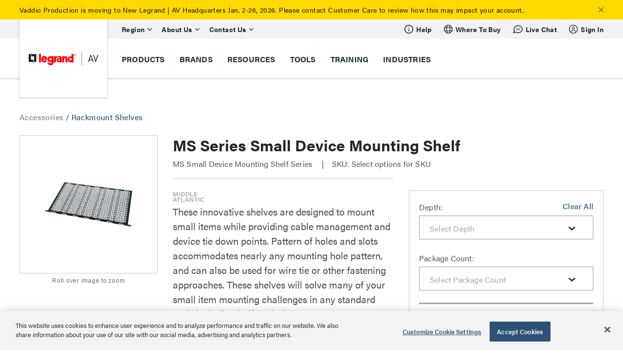

--- FILE ---
content_type: text/css
request_url: https://tags.srv.stackadapt.com/sa.css
body_size: -11
content:
:root {
    --sa-uid: '0-5a3df003-92bb-5986-530c-36722515dd02';
}

--- FILE ---
content_type: application/javascript
request_url: https://www.legrandav.com/dist/js/project/milestone/noconflict.js?ver=1614705578
body_size: 195
content:
define(["jquery"],
	function() {
		jQuery = $.noConflict(true);
		return jQuery;
	});

--- FILE ---
content_type: application/javascript
request_url: https://static.cloud.coveo.com/searchui/v2.10110/js/FieldSuggestions.min__4e9032d9a7117b17aab0.js
body_size: 1760
content:
webpackJsonpCoveo__temporary([47],{255:function(e,t,o){"use strict";var n=this&&this.__extends||function(){var e=Object.setPrototypeOf||{__proto__:[]}instanceof Array&&function(e,t){e.__proto__=t}||function(e,t){for(var o in t)t.hasOwnProperty(o)&&(e[o]=t[o])};return function(t,o){function n(){this.constructor=t}e(t,o),t.prototype=null===o?Object.create(o):(n.prototype=o.prototype,new n)}}();Object.defineProperty(t,"__esModule",{value:!0}),o(522);var i=o(0),s=o(34),r=o(3),l=o(5),u=o(13),a=o(1),c=o(4),p=o(10),d=o(7),m=o(8),f=o(2),g=o(521),b=function(e){function t(o,n,r){var u=e.call(this,o,t.ID,r)||this;u.options=n,u.options&&"omniboxSuggestionOptions"in u.options&&(u.options=i.extend(u.options,u.options.omniboxSuggestionOptions)),u.options=m.ComponentOptions.initComponentOptions(o,t,n),l.Assert.check(c.Utils.isCoveoField(u.options.field),u.options.field+" is not a valid field"),u.options.onSelect=u.options.onSelect||u.onRowSelection;var p,d=function(e){var t=a.$$("div",{className:"magic-box-suggestion coveo-omnibox-selectable coveo-top-field-suggestion-row"});return e.data&&(t.el.innerHTML=e.data),t.el.outerHTML};if(null==u.options.headerTitle)p={row:d};else{p={header:{template:function(){var e=a.$$("div",{className:"coveo-top-field-suggestion-header"}),t=a.$$("span",{className:"coveo-icon-top-field"}),o=a.$$("span",{className:"coveo-caption"});return u.options.headerTitle&&o.text(u.options.headerTitle),e.append(t.el),e.append(o.el),e.el.outerHTML},title:u.options.headerTitle},row:d}}return u.suggestionForOmnibox=new g.SuggestionForOmnibox(p,function(e,t){u.options.onSelect.call(u,e,t)},function(e,t){u.onRowTab(e,t)}),u.bind.onRootElement(s.OmniboxEvents.populateOmnibox,function(e){return u.handlePopulateOmnibox(e)}),u}return n(t,e),t.prototype.selectSuggestion=function(e){if(this.currentlyDisplayedSuggestions)if(isNaN(e))this.currentlyDisplayedSuggestions[e]&&a.$$(this.currentlyDisplayedSuggestions[e].element).trigger("click");else{var t=i.findWhere(this.currentlyDisplayedSuggestions,{pos:e});t&&a.$$(t.element).trigger("click")}},t.prototype.handlePopulateOmnibox=function(e){var t=this;l.Assert.exists(e);var o=e.completeQueryExpression.word,n=new Promise(function(n){t.queryController.getEndpoint().listFieldValues(t.buildListFieldValueRequest(o)).then(function(o){var s=t.suggestionForOmnibox.buildOmniboxElement(o,e);t.currentlyDisplayedSuggestions={},s?(i.map(a.$$(s).findAll(".coveo-omnibox-selectable"),function(e,o){t.currentlyDisplayedSuggestions[a.$$(e).text()]={element:e,pos:o}}),n({element:s,zIndex:t.options.omniboxZIndex})):n({element:void 0})}).catch(function(){n({element:void 0})})});e.rows.push({deferred:n})},t.prototype.onRowSelection=function(e,t){t.closeOmnibox(),this.queryStateModel.set(u.QueryStateModel.attributesEnum.q,e),this.usageAnalytics.logSearchEvent(p.analyticsActionCauseList.omniboxField,{}),this.queryController.executeQuery()},t.prototype.onRowTab=function(e,t){t.clear(),t.closeOmnibox(),this.queryStateModel.set(u.QueryStateModel.attributesEnum.q,""+e),this.usageAnalytics.logCustomEvent(p.analyticsActionCauseList.omniboxField,{},this.element)},t.prototype.buildListFieldValueRequest=function(e){return{field:this.options.field,ignoreAccents:!0,sortCriteria:"occurrences",maximumNumberOfValues:this.options.numberOfSuggestions,patternType:"Wildcards",pattern:"*"+e+"*",queryOverride:this.options.queryOverride}},t.ID="FieldSuggestions",t.doExport=function(){r.exportGlobally({FieldSuggestions:t})},t.options={field:m.ComponentOptions.buildFieldOption({required:!0}),queryOverride:m.ComponentOptions.buildQueryExpressionOption({defaultValue:""}),omniboxZIndex:m.ComponentOptions.buildNumberOption({defaultValue:51,min:0}),headerTitle:m.ComponentOptions.buildLocalizedStringOption(),numberOfSuggestions:m.ComponentOptions.buildNumberOption({defaultValue:5,min:1}),onSelect:m.ComponentOptions.buildCustomOption(function(){return null})},t}(d.Component);t.FieldSuggestions=b,f.Initialization.registerAutoCreateComponent(b)},521:function(e,t,o){"use strict";Object.defineProperty(t,"__esModule",{value:!0});var n=o(97),i=o(1),s=o(0),r=function(){function e(e,t,o){this.structure=e,this.onSelect=t,this.onTabPress=o}return e.prototype.buildOmniboxElement=function(e,t){var o;if(0!=e.length){if(o=i.$$("div").el,this.structure.header){var n=this.buildElementHeader();o.appendChild(n)}var r=this.buildRowElements(e,t);s.each(r,function(e){o.appendChild(e)})}return o},e.prototype.buildElementHeader=function(){return i.$$("div",void 0,this.structure.header.template({headerTitle:this.structure.header.title})).el},e.prototype.buildRowElements=function(e,t){var o=this,r=[];return s.each(e,function(e){var s=i.$$("div",void 0,o.structure.row({rawValue:e.value,data:n.DomUtils.highlightElement(e.value,t.completeQueryExpression.word)})).el;i.$$(s).on("click",function(){o.onSelect.call(o,e.value,t)}),i.$$(s).on("keyboardSelect",function(){o.onSelect.call(o,e.value,t)}),i.$$(s).on("tabSelect",function(){o.onTabPress.call(o,e.value,t)}),r.push(s)}),r},e}();t.SuggestionForOmnibox=r},522:function(e,t){}});
//# sourceMappingURL=FieldSuggestions.min__4e9032d9a7117b17aab0.js.map

--- FILE ---
content_type: image/svg+xml
request_url: https://res.cloudinary.com/avd/image/upload/v1619447163/Logos/Brand/logo2021_PDP_gray_middle_atlantic.svg
body_size: 1661
content:
<svg xmlns="http://www.w3.org/2000/svg" width="66" height="20" viewBox="0 0 66 20">
  <g fill="#B0B0B0">
    <path d="M2.64847512,17.7429467 L1.87158909,19.8298253 L0,19.8298253 L3.28410915,11.2046574 L5.61476726,11.2046574 L9.05778491,19.8298253 L7.08025682,19.8298253 L6.25922953,17.7429467 L2.64847512,17.7429467 Z M5.77367576,16.229288 C4.99678973,14.2230184 4.59951846,13.1482311 4.3964687,12.4675325 L4.38764045,12.4675325 C4.19341894,13.1661442 3.73434992,14.5185849 3.10754414,16.229288 L5.77367576,16.229288 Z"/>
    <polygon points="11.124 12.718 8.228 12.718 8.228 11.205 15.856 11.205 15.856 12.718 12.969 12.718 12.969 19.83 11.124 19.83"/>
    <polygon points="17.136 11.205 18.972 11.205 18.972 18.316 23.616 18.316 23.377 19.83 17.136 19.83 17.136 11.205"/>
    <path d="M27.005618 17.7429467L26.2287319 19.8298253 24.3659711 19.8298253 27.6500803 11.2046574 29.9807384 11.2046574 33.423756 19.8298253 31.4462279 19.8298253 30.6252006 17.7429467 27.005618 17.7429467zM30.1396469 16.229288C29.3627608 14.2230184 28.9654896 13.1482311 28.7624398 12.4675325L28.7536116 12.4675325C28.55939 13.1661442 28.100321 14.5185849 27.4735152 16.229288L30.1396469 16.229288zM34.5626003 19.8298253L34.5626003 11.2046574 36.7784912 11.2046574C38.6853933 14.2051052 40.2303371 16.5785938 40.7158909 17.5548589L40.7423756 17.5548589C40.6540931 16.6144201 40.6629213 15.0738916 40.6629213 13.658755L40.6629213 11.2046574 42.3491172 11.2046574 42.3491172 19.8298253 40.2656501 19.8298253C39.3563403 18.3519928 36.7078652 14.0707568 36.2046549 13.0765786L36.1781701 13.0765786C36.2487961 14.0618003 36.2487961 15.4411106 36.2487961 16.9816391L36.2487961 19.8298253 34.5626003 19.8298253 34.5626003 19.8298253z"/>
    <polygon points="46.56 12.718 43.665 12.718 43.665 11.205 51.292 11.205 51.292 12.718 48.405 12.718 48.405 19.83 46.56 19.83"/>
    <polygon points="54.409 11.205 54.409 19.83 52.572 19.83 52.572 11.205 54.409 11.205"/>
    <path d="M64.3932584 17.1607703C64.0048154 18.6923421 62.8394864 20 60.3852327 20 57.4983949 20 56.0858748 17.9489476 56.0858748 15.5485893 56.0858748 13.1751008 57.6131621 11.0523959 60.4823435 11.0523959 62.9365971 11.0523959 64.1548957 12.4585759 64.4020867 13.8916256L62.5481541 13.8916256C62.3451043 13.2736229 61.8418941 12.5123153 60.4558587 12.5123153 58.8226324 12.5123153 58.0192616 13.8378863 58.0192616 15.4769369 58.0192616 17.0801612 58.7608347 18.5400806 60.4735152 18.5400806 61.7359551 18.5400806 62.2391653 17.9310345 62.5393258 17.1607703L64.3932584 17.1607703zM66 19.184953C66 19.632781 65.6998395 19.9820869 65.2495987 19.9820869 64.8258427 19.9820869 64.4991974 19.6417376 64.4991974 19.184953 64.4991974 18.7460815 64.8081862 18.3967756 65.2495987 18.3967756 65.6998395 18.3878191 66 18.7550381 66 19.184953zM64.6669342 19.184953C64.6669342 19.5342588 64.9141252 19.8119122 65.2495987 19.8119122 65.6292135 19.8119122 65.823435 19.5432154 65.823435 19.184953 65.823435 18.8266906 65.5939005 18.5490372 65.2495987 18.5490372 64.8611557 18.5490372 64.6669342 18.8535602 64.6669342 19.184953zM64.9494382 19.5611285L64.9494382 18.7819077 65.2760835 18.7819077C65.4438202 18.7819077 65.576244 18.8446037 65.576244 19.0058218 65.576244 19.1043439 65.505618 19.1670399 65.4438202 19.184953 65.505618 19.2118227 65.5497592 19.265562 65.5497592 19.3909539 65.5497592 19.4357367 65.5497592 19.4984326 65.5585875 19.5611285L65.3820225 19.5611285C65.364366 19.5163457 65.364366 19.4357367 65.364366 19.3999104 65.364366 19.3013883 65.3378812 19.2566055 65.2407705 19.2566055L65.1260032 19.2566055 65.1260032 19.5611285 64.9494382 19.5611285 64.9494382 19.5611285zM65.1348315 19.1222571L65.2672552 19.1222571C65.3378812 19.1222571 65.3908507 19.0953874 65.3908507 19.0147783 65.3908507 18.9520824 65.3555377 18.9162562 65.2672552 18.9162562L65.1348315 18.9162562 65.1348315 19.1222571zM8.7399679 5.26645768C8.7399679 3.76175549 8.7576244 2.18540081 8.80176565 1.22704881L8.7752809 1.22704881C8.36035313 2.81236005 7.43338684 5.63367667 6.45345104 8.62516794L4.84670947 8.62516794C4.09630819 6.0367219 3.08988764 2.83922974 2.65730337 1.22704881L2.63081862 1.22704881C2.70144462 2.23018361 2.75441413 3.96775638 2.75441413 5.43663233L2.75441413 8.62516794 1.09470305 8.62516794 1.09470305 5.01559578e-15 3.77849117 5.01559578e-15C4.62600321 2.57948948 5.50882825 5.26645768 5.76484751 6.42185401L5.77367576 6.42185401C6.09149278 5.18584863 7.02728732 2.48096731 7.85714286 5.01559578e-15L10.5232745 5.01559578e-15 10.5232745 8.62516794 8.7399679 8.62516794 8.7399679 5.26645768z"/>
    <polygon points="14.575 0 14.575 8.625 12.739 8.625 12.739 0"/>
    <path d="M16.782504 5.01559578e-15L20.4109149 5.01559578e-15C23.1300161 5.01559578e-15 24.7191011 1.8002687 24.7191011 4.18271384 24.7191011 6.86968204 22.8651685 8.62516794 20.3667737 8.62516794L16.7913323 8.62516794 16.7913323 5.01559578e-15 16.782504 5.01559578e-15zM18.6276083 7.14733542L20.1548957 7.14733542C21.9028892 7.14733542 22.776886 6.0367219 22.776886 4.21854008 22.776886 2.61531572 21.9382022 1.48678907 20.1813804 1.46887595L18.6276083 1.46887595 18.6276083 7.14733542zM26.1845907 5.01559578e-15L29.8130016 5.01559578e-15C32.5321027 5.01559578e-15 34.1211878 1.8002687 34.1211878 4.18271384 34.1211878 6.86968204 32.2672552 8.62516794 29.7688604 8.62516794L26.1934189 8.62516794 26.1934189 5.01559578e-15 26.1845907 5.01559578e-15zM28.0208668 7.14733542L29.5481541 7.14733542C31.2961477 7.14733542 32.1701445 6.0367219 32.1701445 4.21854008 32.1701445 2.61531572 31.3314607 1.48678907 29.5746388 1.46887595L28.0120385 1.46887595 28.0120385 7.14733542 28.0208668 7.14733542z"/>
    <polygon points="35.816 0 37.652 0 37.652 7.112 42.296 7.112 42.058 8.625 35.816 8.625"/>
    <polygon points="49.853 4.89 45.28 4.89 45.28 7.112 50.348 7.112 50.127 8.625 43.453 8.625 43.453 0 50.083 0 50.083 1.514 45.271 1.514 45.271 3.377 49.844 3.377 49.844 4.89"/>
  </g>
</svg>


--- FILE ---
content_type: application/javascript
request_url: https://www.legrandav.com/dist/js/features/header/account-menu.js?ver=1614705578
body_size: 7652
content:
define((function(require){var $=require("jquery");var Cookies=require("jscookie");var CryptoJS=require("cryptojs");const helper=require("helpers2022");const{closeSideNav:closeSideNav}=require("./mobile-side-nav");const maxWidth=window.matchMedia("(max-width: 1024px)");function resetSessionStorageAfterAccountChange(){const selector='a[href*="/account/accountselection"]';$(document).on("click",selector,(function(){try{const filterKey1="orderLandingFilterState";const filterKey2="quoteLandingFilterState";const keys=[filterKey1,filterKey2];keys.forEach((key=>{const storedValue=sessionStorage.getItem(key);const state=JSON.parse(storedValue||"{}");state.appliedSearchBoxOptions=["002",undefined];state.queries=[["PERIODE",["010"]]];sessionStorage.setItem(key,JSON.stringify(state))}));console.log("Session storage reset on Change Account")}catch(err){console.warn("Failed to reset session storage:",err)}}))}resetSessionStorageAfterAccountChange();function handleResize(mediaQuery){const activeSideMenu=document.querySelector(".right-side-menu-active");if(mediaQuery.matches&&activeSideMenu){closeSideMenu(activeSideMenu)}}function callChat(){const purecloudevent=new CustomEvent("loadsalesforcechat");document.body.dispatchEvent(purecloudevent)}function AddEventListenersToMyAccountLinks(){const signInLinksDesktop=document.querySelectorAll(".header-desktop .header-actions-container-desktop #NavigationActionSignIn");const accountLinksDesktop=document.querySelectorAll(".header-desktop .header-actions-container-desktop #NavigationActionAccount");const signInMenuDesktop=document.querySelector(".desktop-sign-in-menu-main");const accountMenuDesktop=document.querySelector(".account-menu-desktop");const accountMenuMobile=document.querySelector(".account-menu-mobile");const signInCloseIcon=signInMenuDesktop.querySelector(".sign-in-close-icon");const accountMenuCloseIcon=accountMenuDesktop.querySelector(".account-menu-close-icon");for(let i=0;i<signInLinksDesktop.length;i++){signInLinksDesktop[i].addEventListener("click",openSideMenu.bind(this,signInMenuDesktop));signInLinksDesktop[i].querySelector("a").addEventListener("keydown",(function(event){if(event.key==="Enter"||event.key===" "){event.preventDefault();event.stopPropagation();openSideMenu(signInMenuDesktop)}}))}for(let i=0;i<accountLinksDesktop.length;i++){accountLinksDesktop[i].addEventListener("click",openSideMenu.bind(this,accountMenuDesktop));accountLinksDesktop[i].querySelector("a").addEventListener("keydown",(function(event){if(event.key==="Enter"||event.key===" "){event.preventDefault();event.stopPropagation();openSideMenu(accountMenuDesktop)}}))}if(signInCloseIcon){signInCloseIcon.addEventListener("click",closeSideMenu.bind(this,signInMenuDesktop));signInCloseIcon.addEventListener("keyup",(function(event){if(event.key==="Enter"||event.key===" "){event.preventDefault();event.stopPropagation();closeSideMenu(signInMenuDesktop);const signInLink=document.querySelector(".header-desktop .header-utility-menu-desktop .header-actions-container-desktop #NavigationActionSignIn a");if(signInLink){signInLink.focus()}}}))}if(accountMenuCloseIcon){accountMenuCloseIcon.addEventListener("click",closeSideMenu.bind(this,accountMenuDesktop));accountMenuCloseIcon.addEventListener("keyup",(function(event){if(event.key==="Enter"||event.key===" "){event.preventDefault();event.stopPropagation();closeSideMenu(accountMenuDesktop)}}))}[accountMenuDesktop,accountMenuMobile].forEach((accountMenu=>{if(accountMenu){const emailLabel=accountMenu.querySelector(".feedback-email-label");const emailInput=accountMenu.querySelector("#feedback-email-input");if(emailInput){emailLabel.style.display="none";emailInput.style.display="none"}}}));const feedbackAccordionHeaderDesktop=document.querySelector(".desktop-sign-in-menu-main .header-feedback .common-accordion-input");if(feedbackAccordionHeaderDesktop){feedbackAccordionHeaderDesktop.addEventListener("click",(function(event){const isAccordionOpen=feedbackAccordionHeaderDesktop.checked;if(isAccordionOpen){const firstRowElement=document.querySelector(".desktop-sign-in-menu-main .desktop-sign-in-firstRow");const isScrollable=firstRowElement.scrollHeight>firstRowElement.clientHeight||firstRowElement.scrollWidth>firstRowElement.clientWidth;if(!isScrollable){firstRowElement.style.boxShadow="initial"}}else{const firstRowElement=document.querySelector(".desktop-sign-in-menu-main .desktop-sign-in-firstRow");const isScrollable=firstRowElement.scrollHeight>firstRowElement.clientHeight||firstRowElement.scrollWidth>firstRowElement.clientWidth;if(isScrollable){firstRowElement.style.boxShadow="inset 0 -10px 10px -10px rgba(38, 41, 44, 0.3)"}}}))}const feedbackAccordionHeaderMobile=document.querySelector(".mobile-sign-in-menu-main .header-feedback .common-accordion-input");if(feedbackAccordionHeaderMobile){feedbackAccordionHeaderMobile.addEventListener("click",(function(event){const isAccordionOpen=feedbackAccordionHeaderMobile.checked;if(isAccordionOpen){const firstRowElement=document.querySelector(".mobile-sign-in-menu-main .mobile-sign-in-firstRow");const isScrollable=firstRowElement.scrollHeight>firstRowElement.clientHeight||firstRowElement.scrollWidth>firstRowElement.clientWidth;if(!isScrollable){firstRowElement.style.boxShadow="initial"}}else{const firstRowElement=document.querySelector(".mobile-sign-in-menu-main .mobile-sign-in-firstRow");const isScrollable=firstRowElement.scrollHeight>firstRowElement.clientHeight||firstRowElement.scrollWidth>firstRowElement.clientWidth;if(isScrollable){firstRowElement.style.boxShadow="inset 0 -10px 10px -10px rgba(38, 41, 44, 0.3)"}}}))}signOutConfirmAndRedirectController();const orderAlertsClickTargets=document.querySelectorAll(".order-alerts-accordion .common-accordion-heading input ");[...orderAlertsClickTargets].forEach((el=>{el.addEventListener("click",(()=>{const accordionBody=el.closest(".common-accordion-heading").querySelector(".common-accordion-body");const shouldFetchAlerts=window.getComputedStyle(accordionBody).visibility==="visible";if(shouldFetchAlerts){fetchOrderAlerts(el.closest(".header-account-menu"))}else{clearOrderAlerts(el.closest(".header-account-menu"))}}))}));const priceListClickTargets=document.querySelectorAll(".price-list-accordion .common-accordion-heading input ");[...priceListClickTargets].forEach((el=>{el.addEventListener("click",(()=>{const accordionBody=el.closest(".common-accordion-heading").querySelector(".common-accordion-body");const shouldFetchPriceList=window.getComputedStyle(accordionBody).visibility==="visible";if(shouldFetchPriceList){fetchPriceList(el.closest(".header-account-menu"))}else{clearPriceList(el.closest(".header-account-menu"))}}))}));const signInForms=document.querySelectorAll(".header-sign-in-form");Array.from(signInForms).forEach((form=>{const emailInput=form.querySelector("#sign-in-email");const passwordInput=form.querySelector("#sign-in-password");[emailInput,passwordInput].forEach((input=>{input.addEventListener("change",(e=>{const errorMessage=form.querySelector(".sign-in-error-msg");const isErrorMsgDisplayed=window.getComputedStyle(errorMessage).display!=="none";if(isErrorMsgDisplayed){const errorMessages=document.querySelectorAll(".sign-in-error-msg");Array.from(errorMessages).forEach((errorMessage=>{errorMessage.style.display="none"}))}}))}));form.addEventListener("submit",(e=>{e.preventDefault();showLoadingState();authenticateUser(emailInput.value,passwordInput.value)}))}));sessionStorage.removeItem("accountSelectionPageLoaded")}const lockedAccountMsgs=document.querySelectorAll(".locked-account-msg");Array.from(lockedAccountMsgs).forEach((lockedAccountMsg=>{const isLockedMsgDisplayed=window.getComputedStyle(lockedAccountMsg).display!=="none";if(!isLockedMsgDisplayed){const chatLink=lockedAccountMsg.querySelector(".locked-account-chat-link");if(chatLink){chatLink.addEventListener("click",callChat)}const lockedMessages=document.querySelectorAll(".locked-account-msg");Array.from(lockedMessages).forEach((lockedAccountMsg=>{lockedAccountMsg.style.display="none"}))}}));if(document.readyState!=="loading"){AddEventListenersToMyAccountLinks()}else{document.addEventListener("DOMContentLoaded",AddEventListenersToMyAccountLinks)}async function openSideMenu(menuElement,event){triggerHideChatModal();menuElement.style.display="block";await sleep(200);menuElement.classList.add("right-side-menu-active");menuElement.focus();menuElement.addEventListener("keydown",(function(event){if(event.key==="Escape"){closeSideMenu(menuElement,event);const menuName=menuElement.dataset.menuname;const link=document.querySelector(`.header-desktop .header-utility-menu-desktop .header-actions-container-desktop a[data-linkname="${menuName}"]`);link.focus();event.preventDefault();event.stopPropagation()}else if(event.key==="Tab"){const focusableElements=menuElement.querySelectorAll("[tabindex='0']");const firstFocusableElement=focusableElements[0];const lastFocusableElement=focusableElements[focusableElements.length-1];if(event.shiftKey){if(document.activeElement===firstFocusableElement){lastFocusableElement.focus();event.preventDefault()}}else{if(document.activeElement===lastFocusableElement){firstFocusableElement.focus();event.preventDefault()}}}}));const backdrop=document.getElementById("header-right-side-menu-backdrop");backdrop.style.display="block";backdrop.addEventListener("click",closeSideMenu.bind(this,menuElement));const headerNavAndUtility=document.querySelector(".header-desktop .header-nav-and-utility ");const isHeaderSticky=headerNavAndUtility.classList.contains("header-sticky-nav");if(!isHeaderSticky){const body=document.getElementsByTagName("body")[0];body.style.position="fixed";body.style.overflowY="scroll";body.style.width="100%"}maxWidth.addListener(handleResize);handleResize(maxWidth);const firstRowElementDesktop=menuElement.querySelector(".desktop-sign-in-firstRow");if(firstRowElementDesktop){const isScrollable=firstRowElementDesktop.scrollHeight>firstRowElementDesktop.clientHeight||firstRowElementDesktop.scrollWidth>firstRowElementDesktop.clientWidth;if(isScrollable){firstRowElementDesktop.style.boxShadow="inset 0 -10px 10px -10px rgba(38, 41, 44, 0.3)"}}}async function closeSideMenu(menuElement,event){const backdrop=document.getElementById("header-right-side-menu-backdrop");backdrop.style.display="none";backdrop.removeEventListener("click",closeSideMenu);triggerShowChatModal();menuElement.classList.remove("right-side-menu-active");await sleep(1e3);menuElement.style.display="none";const emailInput=menuElement.querySelector("#sign-in-email");const passwordInput=menuElement.querySelector("#sign-in-password");if(emailInput){emailInput.value=""}if(passwordInput){passwordInput.value=""}const errorMessages=document.querySelectorAll(".sign-in-error-msg");Array.from(errorMessages).forEach((errorMessage=>{errorMessage.style.display="none"}));const lockedMessages=document.querySelectorAll(".locked-account-msg");Array.from(lockedMessages).forEach((lockedAccountMsg=>{lockedAccountMsg.style.display="none"}));clearPriceList(menuElement);const body=document.getElementsByTagName("body")[0];if(body.style.position==="fixed"){const body=document.getElementsByTagName("body")[0];body.style.position="static";body.style.overflowY="visible";body.style.width="unset"}maxWidth.removeListener(handleResize);const feedbackCommentsInput=menuElement.querySelector("#feedback-comments-input");const feedbackCommentsErrorMsg=menuElement.querySelector("#feedback-comments-error-message");const feedbackEmailInput=menuElement.querySelector("#feedback-email-input");const feedbackEmailErrorMsg=menuElement.querySelector("#feedback-email-error-message");if(menuElement.id==="account-menu-desktop"){const priceListAccordion=menuElement.querySelector("#price-list-accordion");const orderAlertsAccordion=menuElement.querySelector("#order-alerts-accordion");[priceListAccordion,orderAlertsAccordion].filter((el=>el)).forEach((accordion=>{let accordionCheckboxes=accordion.querySelectorAll("input");for(let i=0;i<accordionCheckboxes.length;i++){accordionCheckboxes[i].checked=true}}))}const confirmationElement=menuElement.querySelector("#feedback-confirmation");const isConfirmationShowing=confirmationElement&&confirmationElement.classList.contains("show-feedback-confirmation");if(isConfirmationShowing){let accordionCheckboxes=menuElement.getElementsByClassName("common-accordion-input");for(let i=0;i<accordionCheckboxes.length;i++){accordionCheckboxes[i].checked=true}confirmationElement.classList.remove("show-feedback-confirmation")}if(feedbackCommentsInput.classList.contains("feedback-comments-input-error")){feedbackCommentsInput.classList.remove("feedback-comments-input-error");feedbackCommentsErrorMsg.classList.remove("show-feedback-comments-error")}if(feedbackEmailInput.classList.contains("feedback-email-input-error")){feedbackEmailInput.classList.remove("feedback-email-input-error");feedbackEmailErrorMsg.classList.remove("show-feedback-email-error")}menuElement.querySelector(".header-feedback .feedback-content").classList.remove("hide-feedback-content")}function signOutConfirmAndRedirectController(){const signOutElementSelector=".navigation-signout-link";const $signOutLinks=document.querySelectorAll(signOutElementSelector);$signOutLinks.forEach(($el=>handleSignOutLogic($el)))}function handleSignOutLogic($el){const cookie=helper.getCookieDecoded("WECO_user");if(cookie){const wecoUserCookie=JSON.parse(cookie);var wecoUserToken=String(wecoUserCookie.TOKEN);$el.addEventListener("click",(event=>{event.preventDefault();const isSignoutConfirmed=confirm("Confirm Sign Out");if(isSignoutConfirmed){var formData=new FormData;formData.append("x-wecows-token",wecoUserToken);try{fetch("/ignitionapi/Account/LogoutFromWeco",{method:"POST",body:formData}).then((response=>response.json())).then((data=>{if(data.Status.Code=="000"){helper.deleteCookie("WECO_user");helper.deleteCookie("WECO_session");helper.deleteCookie("sap-contextid");$.ajax({url:"/api/z/logout",type:"POST",dataType:"json",success:function(){}});helper.removeWecoUserFromLocalStorage();window.location.href=window.location.href.indexOf("cart")!=-1||window.location.href.indexOf("my_account")!=-1||window.location.href.indexOf("#")!=-1?"/":window.location.href}}))}catch(err){helper.deleteCookie("WECO_user");helper.deleteCookie("WECO_session");helper.deleteCookie("sap-contextid");helper.removeWecoUserFromLocalStorage();window.location.href=window.location.href.indexOf("cart")!=-1||window.location.href.indexOf("my_account")!=-1||window.location.href.indexOf("#")!=-1?"/":window.location.href}}}))}}function showLoadingState(){const loadingElements=document.querySelectorAll(".sign-in-loading-state");const spinners=document.querySelectorAll(".sign-in-btn-spinner-wrapper");if(loadingElements&&loadingElements.length){loadingElements[0].classList.add("sign-in-loading-state-active")}Array.from(spinners).forEach((spinner=>{spinner.classList.add("sign-in-spinner-active")}))}function hideLoadingState(){const activeLoadingElement=document.querySelector(".sign-in-loading-state-active");const spinners=document.querySelectorAll(".sign-in-btn-spinner-wrapper");if(activeLoadingElement){activeLoadingElement.classList.remove("sign-in-loading-state-active")}Array.from(spinners).forEach((spinner=>{spinner.classList.remove("sign-in-spinner-active")}))}function authenticateUser(email,password){$.ajax({url:"/ignitionapi/Account/logintoweco",type:"POST",dataType:"json",data:{UserId:email,PassWord:password},success:function(response){if(response.Status.Code!=="000"){if(response.Status.Code==="004"){setAccountLockedMessage()}else{setSignInErrorMessage()}hideLoadingState()}else{Cookies.remove("WECO_user");Cookies.remove("WECO_session");Cookies.remove("sap-contextid");setWecoCookies(response);$.ajax({url:"/api/z/login",type:"POST",dataType:"json",data:{username:email,password:password},success:function(){try{window?.LegrandAv?.DataLayer?.Push({event:"login_submit",category:"Login",action:"Submit",label:"Sign In",url:window.location.href,referrer:document.referrer,data:{email:email,userProfile:response.UserProfile}});setUserProfileToLocalStorage(response).then((function(){const openRightSideMenu=document.querySelector(".right-side-menu-active");const openMobileSideNav=document.querySelector(".side-nav-active");let pdpPage=document.getElementsByClassName("productPage");let legacyPdpPage=!!document.getElementById("productContentColumn");let enhancedPdpPage=document.getElementsByClassName("enhancedProductPage");if(openRightSideMenu){closeSideMenu(openRightSideMenu)}if(openMobileSideNav){closeSideNav()}toggleDesktopSignInLink();toggleMobileSignInLink();hideLoadingState();if(response.UserProfile.PWDChangeFlag){window.location.href="/account/reset-password";return}const isAdminUser=response.UserProfile.AllowPoseas==="true";const hasMultipleAccounts=!response.IsAssociatedToSingleAccount==="true";if(isAdminUser||hasMultipleAccounts){const cookieName="sitecorePreviousURL";let date=new Date;date.setDate(date.getDate()+1);const expires="expires="+date.toUTCString();const currentUrl=encodeURIComponent(window.location.href);if(enhancedPdpPage.length>0||pdpPage.length>0){var scrollTop=window.pageYOffset||document.documentElement.scrollTop;var url=encodeURIComponent(replaceQueryStringParameter(window.location.href,"jump",Math.round(scrollTop)));document.cookie=`${cookieName}=${url}; ${expires}; domain=.legrandav.com; path=/`}else{document.cookie=`${cookieName}=${currentUrl}; ${expires}; domain=.legrandav.com; path=/`}if(enhancedPdpPage.length>0){const updateEnhancedVueLocalStorage=new CustomEvent("updateEnhanced-vueLocalstorage",{detail:{},bubbles:true,cancelable:true,composed:false});document.body.dispatchEvent(updateEnhancedVueLocalStorage)}Cookies.remove("Milestone_ClientRegion");window.location.href="/account/accountselection"}else{updateBasketCountForSignedInUserWithSingleAccount();signOutConfirmAndRedirectController();const responseFirstName=response.UserProfile.FirstName;const responseLastName=response.UserProfile.LastName;const responseCustomerNumber=response.UserProfile.CustomerNumber;const responseCustomerName=response.UserProfile.CustomerName;const customerNumber=responseCustomerNumber&&responseCustomerNumber.length?parseInt(responseCustomerNumber,10):"-";const customerName=responseCustomerName&&responseCustomerName.length?responseCustomerName:"-";const accountMessage=(!responseFirstName||responseFirstName.length===0)&&(!responseLastName||responseLastName.length===0)?"No account name":`Hello, ${responseFirstName} ${responseLastName}`;const desktopAccountSummaryDetails=document.querySelector(".account-menu-wrapper .account-menu-desktop .account-summary-details");const desktopAccountNameElement=desktopAccountSummaryDetails.querySelector(".account-name");const desktopCustomerNumberElement=desktopAccountSummaryDetails.querySelector(".account-details-customer-number");desktopAccountNameElement.innerHTML=accountMessage;desktopCustomerNumberElement.innerHTML=`${customerNumber}: ${customerName}`;const mobileAccountSummaryDetails=document.querySelector(".account-menu-wrapper .account-menu-mobile .account-summary-details");const mobileAccountNameElement=mobileAccountSummaryDetails.querySelector(".account-name");const mobileCustomerNumberElement=mobileAccountSummaryDetails.querySelector(".account-details-customer-number");mobileAccountNameElement.innerHTML=accountMessage;mobileCustomerNumberElement.innerHTML=`${customerNumber}: ${customerName}`;if(enhancedPdpPage.length>0){const updateEnhancedVueLocalStorage=new CustomEvent("updateEnhanced-vueLocalstorage",{detail:{},bubbles:true,cancelable:true,composed:false});document.body.dispatchEvent(updateEnhancedVueLocalStorage)}Cookies.remove("Milestone_ClientRegion");getSessionFromRedis().then((function(userSessionInfo){if(!userSessionInfo)return;const wecoSessionCookie=helper.getCookieDecoded("WECO_session");const wecoUserCookie=helper.getCookieDecoded("WECO_user");if(!wecoSessionCookie)return;if(!wecoUserCookie)return;let parsedWecoSessionCookie;try{parsedWecoSessionCookie=JSON.parse(wecoSessionCookie)}catch(err){console.error("Invalid WECO_session cookie JSON:",wecoSessionCookie);return}const userSessionId=String(parsedWecoSessionCookie?.SESSIONID);let wecoUserToken;try{const parsedWecoUserCookie=JSON.parse(wecoUserCookie);wecoUserToken=String(parsedWecoUserCookie.TOKEN)}catch(err){console.error("Invalid weco_user cookie json",wecoUserCookie);return}const updatedUserSessionInfo={...userSessionInfo.sessionData,wecoUser:{token:wecoUserToken,sessionId:userSessionId}};updateRedisSession(updatedUserSessionInfo).then((()=>console.log("Session updated"))).fail((err=>console.error("Session update failed:",err)))})).fail((function(error){console.error("Error fetching session:",error)}));if(enhancedPdpPage.length>0||pdpPage.length>0){var scrollTopPdp=window.pageYOffset||document.documentElement.scrollTop;var reloadUrl=replaceQueryStringParameter(window.location.href,"jump",Math.round(scrollTopPdp));window.location.href=reloadUrl}else{window.location.reload()}}}))}catch(err){console.log("Error setting Weco cookies: "+err);hideLoadingState()}},error:function(XMLHttpRequest,textStatus,errorThrown){console.log("Authentication error: "+errorThrown);setSignInErrorMessage();hideLoadingState()}})}},error:function(XMLHttpRequest,textStatus,errorThrown){console.log("Authentication error: "+errorThrown);setSignInErrorMessage();hideLoadingState()}})}function setSignInErrorMessage(){const signInForms=document.querySelectorAll(".header-sign-in-form");Array.from(signInForms).forEach((form=>{const errorMessage=form.querySelector(".sign-in-error-msg");errorMessage.style.display="block"}))}function setAccountLockedMessage(){const signInForms=document.querySelectorAll(".header-sign-in-form");Array.from(signInForms).forEach((form=>{const errorMessage=form.querySelector(".locked-account-msg");if(errorMessage){errorMessage.style.display="block"}}))}function setWecoCookies(userResponse){const catalogs=userResponse.UserProfile.Catalogs.map((catalog=>({CATALOG:catalog.Catalog})));const wecoUserData={FNAME:userResponse.UserProfile.FirstName,LNAME:userResponse.UserProfile.LastName,CUST_NUMBER:userResponse.UserProfile.CustomerNumber,SALESORG:userResponse.UserProfile.SalesOrg,DISTCHANNEL:userResponse.UserProfile.DistChannel,DIVISION:userResponse.UserProfile.Division,CUST_NAME:userResponse.UserProfile.CustomerName,RECOVER_PRTYP:userResponse.UserProfile.RecoverPrTyp,ALLOW_POSEAS:userResponse.UserProfile.AllowPoseas==="true"?"Y":"N",CUST_CATALOG:catalogs,ADMIN:userResponse.UserProfile.AllowPoseas==="true"?"Y":"N",ORT01:userResponse.UserProfile.Ort01,REGION:userResponse.UserProfile.Region,PSTLZ:userResponse.UserProfile.Pstlz,CONNM:userResponse.UserProfile.Conm,RFUSR:userResponse.UserProfile.RfUsr,KONDA:userResponse.UserProfile.Konda,KATR4:userResponse.UserProfile.Katr4,PLTYP:userResponse.UserProfile.PLTYP,CRCY:userResponse.UserProfile.CRCY,TOKEN:userResponse.WecoWSToken,SMTPA:userResponse.UserProfile.SMTPA};const hrefTokens=window.location.href.split("//");const domainTokens=hrefTokens[1].split("/");const url=domainTokens[0];let env="prdcd";var host="shop.legrandav.com";if(url.includes("devfeature")){env="devfeature"}else if(url.includes("dev")){env="dev"}else if(url.includes("qafeature")){env="qafeature"}else if(url.includes("azure-qa")){env="azureqa"}else if(url.includes("qa")){env="qa"}else if(url.includes("stgcontent")){env="stgcm"}else if(url.includes("stg")){env="stgcd"}else if(url.includes("content")){env="prdcm"}if(env=="dev"){host="sapdevecc.legrandav.com:8000"}else if(env=="devfeature"||env=="qa"||env=="qafeature"||env=="azureqa"||env=="stgcm"||env=="stgcd"){host="shopqa.legrandav.com"}const weccoSession={HOST:host,APP_URL:"/zzb2b(bD1lbiZjPTEwMCZkPW1pbg==)",PAGE_URL:"/zzb2b(bD1lbiZjPTEwMCZkPW1pbg==)/app0.do",SESSIONID:userResponse.Cookie.Value,TIMEOUT:"1800",LANGUAGE:"E",LAISO:"EN"};const urlProtocol=window.location.protocol;const isLocalhost=window.location.toString().includes("localhost");const domain=isLocalhost?undefined:".legrandav.com";try{Cookies.set("WECO_user",JSON.stringify(wecoUserData),{domain:domain},urlProtocol==="https:"?{secure:true}:{secure:false});Cookies.set("sap-contextid",JSON.stringify(userResponse.Cookie.Value).replace(/"/g,""),{domain:domain},urlProtocol==="https:"?{secure:true}:{secure:false});Cookies.set("WECO_session",JSON.stringify(weccoSession),{domain:domain},urlProtocol==="https:"?{secure:true}:{secure:false})}catch(error){console.log("Error Setting Weco cookie:",error)}}function setUserProfileToLocalStorage(response){return $.ajax({url:"/ignitionapi/Header/GetWecoPassphrase",type:"GET",contentType:"application/json; charset=utf-8",success:function(passphrase){let encryptedToken="";if(passphrase&&passphrase.length){encryptedToken=CryptoJS.AES.encrypt(response.WecoWSToken,passphrase).toString()}const userProfile={firstName:response.UserProfile.FirstName,lastName:response.UserProfile.LastName,customerNumber:response.UserProfile.CustomerNumber,customerName:response.UserProfile.CustomerName,salesOrg:response.UserProfile.SalesOrg,distChannel:response.UserProfile.DistChannel,division:response.UserProfile.Division,recoverPrTyp:response.UserProfile.RecoverPrTyp,allowPoseas:response.UserProfile.AllowPoseas==="true"?true:false,admin:response.UserProfile.Admin==="true"?true:false,ort01:response.UserProfile.Ort01,region:response.UserProfile.Region,postalCode:response.UserProfile.Pstlz,conm:response.UserProfile.Conm,phone1:response.UserProfile.Telf1,rfUser:response.UserProfile.RfUsr,konda:response.UserProfile.Konda,pltyp:response.UserProfile.PLTYP,katr4:response.UserProfile.Katr4,currency:response.UserProfile.CRCY,catalogs:response.UserProfile.Catalogs,smtpa:response.UserProfile.SMTPA,isAdminUser:response.UserProfile.AllowPoseas==="true"?true:false,isAssociatedToSingleAccount:response.IsAssociatedToSingleAccount==="true"?true:false,accountNumbers:response.AccountNumbers,wecoToken:encryptedToken,sapContextId:response.Cookie.Value};window.localStorage.removeItem("wecoUser");window.localStorage.setItem("wecoUser",JSON.stringify(userProfile))},error:function(XMLHttpRequest,textStatus,errorThrown){if(textStatus=="timeout"){XMLHttpRequest.abort()}else{console.log("Error fetching weco passphrase: "+errorThrown)}}})}function toggleDesktopSignInLink(){const signInLinkDesktop=document.querySelector(".header-desktop .header-utility-menu-desktop .header-actions-container-desktop #NavigationActionSignIn");const accountLinkDesktop=document.querySelector(".header-desktop .header-utility-menu-desktop .header-actions-container-desktop #NavigationActionAccount");if(signInLinkDesktop){signInLinkDesktop.style.display="none"}if(accountLinkDesktop){accountLinkDesktop.style.display="flex"}}function toggleMobileSignInLink(){const signInLinkMobile=document.querySelector(".header-mobile-side-nav .header-mobile-utility .header-actions-container-mobile #mobile-sign-in");const accountLinkMobile=document.querySelector(".header-mobile-side-nav .header-mobile-utility .header-actions-container-mobile #mobile-account");if(signInLinkMobile){signInLinkMobile.style.display="none"}if(accountLinkMobile){accountLinkMobile.style.display="flex"}}function fetchPriceList(accountMenuElement){const priceListSpinner=accountMenuElement.querySelector(".pricelist-loading-spinner");priceListSpinner.classList.remove("pricelist-spinner-hidden");$.ajax({url:"/milestoneapi/testapi/pricelist",type:"GET",dataType:"json",dataFilter:function(data){return data},success:function(data){if(data!=null){console.log("price list data success");const priceListSpinner=accountMenuElement.querySelector(".pricelist-loading-spinner");priceListSpinner.classList.add("pricelist-spinner-hidden");fillPricelistData(data,accountMenuElement)}},error:function(XMLHttpRequest,textStatus,errorThrown){alert("Error fetching price list: "+textStatus)}})}function fillPricelistData(data,accountMenuElement){const table=accountMenuElement.querySelector(".price-list-accordion table");const tableBody=table.querySelector("tbody");const stringTableData=data[0];const stringMessage=data[1];if(stringTableData?.length&&tableBody){const tableData=JSON.parse(stringTableData);tableData.forEach((dataRow=>{const tr=tableBody.insertRow();const tdBrand=tr.insertCell();const tdXcel=tr.insertCell();const tdPdf=tr.insertCell();const xcelUrlPath=dataRow.XcelUrlPath?.length?dataRow.XcelUrlPath:null;const pdfUrlPath=dataRow.PdfUrlPath?.length?dataRow.PdfUrlPath:null;let xcelHtml="";let pdfHtml="";if(xcelUrlPath){xcelHtml=`\n                    <div class="xcel-icon"></div><a href="${xcelUrlPath}" target="_blank" rel="noopener noreferrer">XLSX</a>\n                    `}if(pdfUrlPath){pdfHtml=`\n                    <div class="pdf-icon"></div><a href="${pdfUrlPath}" target="_blank" rel="noopener noreferrer">PDF</a>\n                    `}tdBrand.innerHTML=dataRow.Brand;tdXcel.innerHTML=`\n                <div class="xcel-cell">\n                    ${xcelHtml}\n                </div>\n                `;tdPdf.innerHTML=`\n                <div class="pdf-cell">\n                    ${pdfHtml}\n                </div>\n                `}))}if(stringMessage?.length){const parsedMessage=JSON.parse(stringMessage);if(parsedMessage?.Message?.length){const messageText=parsedMessage.Message;if(messageText?.length){const messageNode=document.createElement("div");messageNode.innerHTML=`\n                    <p class="price-list-message">\n                        ${messageText}\n                    </p>\n                    `;table.parentNode.insertBefore(messageNode,table.nextSibling)}}}}function clearPriceList(accountMenuElement){const tableBody=$(accountMenuElement).find(".price-list-accordion tbody");$(tableBody).empty();const priceListMessageEl=accountMenuElement.querySelector(".price-list-message");if(priceListMessageEl){priceListMessageEl.remove()}}function fetchOrderAlerts(accountMenuElement){$.ajax({url:"/ignitionapi/Header/GetOrderAlerts",type:"GET",dataType:"json",success:function(data){if(data!=null){fillAlertsTable(data,accountMenuElement)}},timeout:5e3,error:function(XMLHttpRequest,textStatus,errorThrown){if(textStatus=="timeout"){XMLHttpRequest.abort()}else{alert("error fetching order alerts: "+textStatus)}}})}function fillAlertsTable(data,accountMenuElement){data=JSON.parse(data);data=data.soalertslist;if(data.length>0){for(var i=0;i<4;i++){if(data[i]){fillAlertRow(data[i],accountMenuElement)}}}}function fillAlertRow(rowData,accountMenuElement){var row=$("<tr />");var orderNumber=rowData.vbeln;const tableBody=$(accountMenuElement).find(".order-alerts-accordion tbody");$(tableBody).append(row);row.append($('<td><a class="order-number-link" href="/my_account/orders?weco=orderselect&ordernumber='+orderNumber+'">'+orderNumber+"</a></td>"));row.append($("<td>"+rowData.crdate+"</td>"));row.append($("<td>"+rowData.status+"</td>"))}function clearOrderAlerts(accountMenuElement){const tableBody=$(accountMenuElement).find(".order-alerts-accordion tbody");$(tableBody).empty()}function triggerShowChatModal(){const showChatWidgetEventName="show-chat-widget-event";const showChatWidgetEvent=new CustomEvent(showChatWidgetEventName);document.dispatchEvent(showChatWidgetEvent)}function triggerHideChatModal(){const hideChatWidgetEventName="hide-chat-widget-event";const hideChatWidgetEvent=new CustomEvent(hideChatWidgetEventName);document.dispatchEvent(hideChatWidgetEvent)}function updateBasketCountForSignedInUserWithSingleAccount(){const cartControllerElement=document.getElementById("cart-local-storage");cartControllerElement.getBasketCount()}function sleep(ms){return new Promise((resolve=>setTimeout(resolve,ms)))}replaceQueryStringParameter=function(uri,key,value){var re=new RegExp("([?|&])"+key+"=.*?(&|$)","i");separator=uri.indexOf("?")!==-1?"&":"?";var hash="";if(uri.indexOf("#")!==-1){hash="#"+uri.split("#")[1];uri=uri.split("#")[0]}if(typeof value==="undefined"||value===""){url=uri.replace(re,"$1"+"$2");if(url.indexOf("?")==url.length-1){url=url.replace("?","")}}else if(uri.match(re)){url=uri.replace(re,"$1"+key+"="+value+"$2")}else{url=uri+separator+key+"="+value}return url+hash};function getSessionFromRedis(){const userSessionInfoCookie=helper.getCookieDecoded("userSessionInfo");if(userSessionInfoCookie){return $.ajax({url:"/api/z/redis/get-session",type:"GET",dataType:"json",data:{key:userSessionInfoCookie}})}else{return Promise.resolve(null)}}function updateRedisSession(updatedSessionInfo){const userSessionInfoCookie=helper.getCookieDecoded("userSessionInfo");if(userSessionInfoCookie&&updatedSessionInfo){return $.ajax({url:"/api/z/redis/update-session",type:"POST",contentType:"application/json",dataType:"json",data:JSON.stringify({key:userSessionInfoCookie,data:updatedSessionInfo})})}else{return Promise.resolve()}}return{}}));

--- FILE ---
content_type: application/javascript
request_url: https://www.legrandav.com/dist/js/features/coveo/legrand-search.js
body_size: 393
content:
function externalFunction(){var data="";xhr=new XMLHttpRequest;xhr.open("POST","/ignitionapi/coveo/GetCatalogs",false);xhr.setRequestHeader("Content-Type","application/json; charset=utf-8");xhr.onload=function(){if(xhr.status===200){data=xhr.responseText}else if(xhr.status!==200){alert("Request failed.  Returned status of "+xhr.status)}};xhr.send();return JSON.parse(data).currentCatalogs}

--- FILE ---
content_type: application/javascript
request_url: https://www.legrandav.com/dist/vue/features/productpage/assets/js/ProductPage.js?t=18
body_size: 74512
content:
(function(t){function e(e){for(var i,r,s=e[0],c=e[1],u=e[2],l=0,p=[];l<s.length;l++)r=s[l],Object.prototype.hasOwnProperty.call(o,r)&&o[r]&&p.push(o[r][0]),o[r]=0;for(i in c)Object.prototype.hasOwnProperty.call(c,i)&&(t[i]=c[i]);d&&d(e);while(p.length)p.shift()();return a.push.apply(a,u||[]),n()}function n(){for(var t,e=0;e<a.length;e++){for(var n=a[e],i=!0,s=1;s<n.length;s++){var c=n[s];0!==o[c]&&(i=!1)}i&&(a.splice(e--,1),t=r(r.s=n[0]))}return t}var i={},o={ProductPage:0},a=[];function r(e){if(i[e])return i[e].exports;var n=i[e]={i:e,l:!1,exports:{}};return t[e].call(n.exports,n,n.exports,r),n.l=!0,n.exports}r.m=t,r.c=i,r.d=function(t,e,n){r.o(t,e)||Object.defineProperty(t,e,{enumerable:!0,get:n})},r.r=function(t){"undefined"!==typeof Symbol&&Symbol.toStringTag&&Object.defineProperty(t,Symbol.toStringTag,{value:"Module"}),Object.defineProperty(t,"__esModule",{value:!0})},r.t=function(t,e){if(1&e&&(t=r(t)),8&e)return t;if(4&e&&"object"===typeof t&&t&&t.__esModule)return t;var n=Object.create(null);if(r.r(n),Object.defineProperty(n,"default",{enumerable:!0,value:t}),2&e&&"string"!=typeof t)for(var i in t)r.d(n,i,function(e){return t[e]}.bind(null,i));return n},r.n=function(t){var e=t&&t.__esModule?function(){return t["default"]}:function(){return t};return r.d(e,"a",e),e},r.o=function(t,e){return Object.prototype.hasOwnProperty.call(t,e)},r.p="/";var s=window["webpackJsonp"]=window["webpackJsonp"]||[],c=s.push.bind(s);s.push=e,s=s.slice();for(var u=0;u<s.length;u++)e(s[u]);var d=c;a.push([0,"chunk-vendors"]),n()})({0:function(t,e,n){t.exports=n("56d7")},"01d8":function(t,e,n){},"032a":function(t,e,n){},"04f0":function(t,e,n){"use strict";var i=n("57b3"),o=n.n(i);o.a},"0515":function(t,e,n){},"0650":function(t,e,n){},"0a17":function(t,e,n){},"0a6d":function(t,e,n){"use strict";n.r(e);var i=function(){var t=this,e=t.$createElement,n=t._self._c||e;return n("div",[t.loading?n("div",{staticClass:"SkeletonBox",style:{height:t.height,width:t.computedWidth,padding:t.padding,marginBottom:t.marginBottom,marginTop:t.marginTop,marginLeft:t.marginLeft}}):t._t("default")],2)},o=[],a=(n("a9e3"),{name:"SkeletonBox",props:{loading:{type:Boolean},maxWidth:{default:100,type:Number},minWidth:{default:80,type:Number},height:{default:"20px",type:String},width:{default:null,type:String},padding:{default:null,type:String},marginBottom:{default:"12px",type:String},marginTop:{default:null,type:String},marginLeft:{default:null,type:String}},computed:{computedWidth:function(){return this.width||"".concat(Math.floor(Math.random()*(this.maxWidth-this.minWidth)+this.minWidth),"%")}}}),r=a,s=(n("5bae"),n("2877")),c=Object(s["a"])(r,i,o,!1,null,null,null);e["default"]=c.exports},"0cdd":function(t,e,n){"use strict";var i=n("83347"),o=n.n(i);o.a},"10c8":function(t,e,n){},"14f4":function(t,e,n){"use strict";var i=n("5df0"),o=n.n(i);o.a},"154d":function(t,e,n){},1895:function(t,e,n){"use strict";var i=n("96e3"),o=n.n(i);o.a},"18b2":function(t,e,n){},1910:function(t,e,n){"use strict";var i=n("3603"),o=n.n(i);o.a},"1a3f":function(t,e,n){"use strict";var i=n("7346"),o=n.n(i);o.a},"1c84":function(t,e,n){},"1cb6":function(t,e,n){"use strict";var i=n("b5c6"),o=n.n(i);o.a},"1d61":function(t,e,n){"use strict";var i=n("10c8"),o=n.n(i);o.a},2123:function(t,e,n){},2181:function(t,e,n){},2203:function(t,e,n){"use strict";var i=n("5629"),o=n.n(i);o.a},"22d2":function(t,e,n){},2486:function(t,e,n){},"261e":function(t,e,n){},"27ea":function(t,e,n){},2852:function(t,e,n){},"2a9f":function(t,e,n){},"2bd5":function(t,e,n){},"2d04":function(t,e,n){},"2e96":function(t,e,n){"use strict";var i=n("654e"),o=n.n(i);o.a},"2f61":function(t,e,n){"use strict";var i=n("b36f"),o=n.n(i);o.a},"2fe7":function(t,e,n){"use strict";var i=n("c755"),o=n.n(i);o.a},3174:function(t,e,n){},"322b":function(t,e,n){"use strict";var i=n("92eb"),o=n.n(i);o.a},"32be":function(t,e,n){},3603:function(t,e,n){},3676:function(t,e,n){},"385e":function(t,e,n){"use strict";var i=n("261e"),o=n.n(i);o.a},"39f2":function(t,e,n){"use strict";var i=n("750f"),o=n.n(i);o.a},"3af0":function(t,e,n){},"3e1f":function(t,e,n){},"41d7":function(t,e,n){},4200:function(t,e,n){},4281:function(t,e,n){"use strict";var i=n("d166"),o=n.n(i);o.a},4307:function(t,e,n){"use strict";var i=n("53bf"),o=n.n(i);o.a},"45ca":function(t,e,n){},"4cb0":function(t,e,n){},"505c":function(t,e,n){"use strict";var i=n("0515"),o=n.n(i);o.a},5170:function(t,e,n){"use strict";var i=n("22d2"),o=n.n(i);o.a},"533a":function(t,e,n){"use strict";var i=n("8d6f"),o=n.n(i);o.a},"53bf":function(t,e,n){},5629:function(t,e,n){},"56ae":function(t,e,n){"use strict";var i=n("01d8"),o=n.n(i);o.a},"56d7":function(t,e,n){"use strict";n.r(e);n("e260"),n("e6cf"),n("cca6"),n("a79d");var i=n("2b0e"),o=function(){var t=this,e=t.$createElement,n=t._self._c||e;return n("div",{attrs:{id:"app"}},[n("div",{attrs:{id:"nav"}}),n("router-view")],1)},a=[],r=(n("5c0b"),n("2877")),s={},c=Object(r["a"])(s,o,a,!1,null,null,null),u=c.exports,d=n("8c4f"),l=function(){var t=this,e=t.$createElement,n=t._self._c||e;return n("div",{staticClass:"productPage"},[!t.isLoading||t.getEnhancedProductData&&t.getEnhancedProductData.DisplayProduct?n("ProductBreadCrumbs"):t._e(),t.getIsEnhancedPDP?n("div",{staticClass:"enhancedProductPage"},[n("EnhancedProductDescription")],1):n("div",{},[n("ProductDescription"),n("div",{staticClass:"productPage__productData"},[n("ProductSpecifications"),n("ProductResources"),t.getShowCompatibleProducts?t._e():n("div",{staticClass:"productPage__productNoCompatibleProductsPadding"})],1)],1)],1)},p=[],h=n("5530"),m=(n("ac1f"),n("1276"),n("b64b"),n("caad"),n("2532"),n("e9c4"),n("d81d"),n("498a"),n("fb6a"),n("4de4"),n("d3b7"),n("d9e2"),n("99af"),window.localStorage);function g(t,e){var n;try{n=JSON.stringify(e)}catch(i){throw Error("unable to set ".concat(t," to ").concat(e))}m.setItem(t,n)}function f(t){var e=m.getItem(t);return"string"===typeof e?JSON.parse(e):null}function v(t){m.removeItem(t)}var S={setLocalStoreItem:g,getLocalStoreItem:f,removeLocalStoreItem:v},C="legrandAv_enhancedLocalStorageState";function P(t){return S.setLocalStoreItem(C,t)}function _(){return S.getLocalStoreItem(C)}function b(){S.removeLocalStoreItem(C)}var O={setEnhancedLocalStorage:P,getEnhancedLocalStorage:_,removeEnhancedLocalStorage:b},I=n("3835"),T=(n("a15b"),n("4fad"),n("bc3a")),y=n.n(T),A=function(t,e){var n=t?"seriesid=".concat(t):"",i=e?"skuid=".concat(e):"",o=n&&i?"&":"",a="/ignitionapi/ProductService/Product?".concat(n).concat(o).concat(i),r={headers:{Pragma:"no-cache"}};return y.a.get(a,r)},E=function(t,e,n,i,o,a){var r="/ignitionapi/ProductService/GetSectionEnhancedProductOptionValues",s=V(t,e,n,i,o,a);return y.a.post(r,s)},D=function(t,e,n,i,o,a){var r="/ignitionapi/ProductService/GetBillOFMaterial",s=N(o,a,e,n),c=V(t,e,n,i,s);return y.a.post(r,c)},w=function(t,e,n,i){var o=t.join(","),a="/ignitionapi/ProductService/ProductPrice?productIds=".concat(o,"&customerNumber=").concat(e,"&salesorg=").concat(n,"&useWeco=").concat(i),r={headers:{Pragma:"no-cache"}};return y.a.get(a,r)},M=function(t){var e="/ignitionapi/ProductService/AddMAPOrderQuoteDetails";return y.a.post(e,t)},L=function(t,e){var n=t?"seriesid=".concat(t):"",i=e?"skuid=".concat(e):"",o=n&&i?"&":"",a="/ignitionapi/ProductService/GetResources?".concat(n).concat(o).concat(i),r={headers:{Pragma:"no-cache"}};return y.a.get(a,r)},k=function(t,e){var n=t?"seriesid=".concat(t):"",i=e?"skuid=".concat(e):"",o=n&&i?"&":"",a="/ignitionapi/ProductService/GetTools?".concat(n).concat(o).concat(i),r={headers:{Pragma:"no-cache"}};return y.a.get(a,r)},x={getEnhancedProductData:A,fetchSectionEnhancedProductOptionValues:E,fetchBillOFMaterial:D,addMAPOrderQuoteDetails:M,fetchPricingForBillOFMaterial:w,fetchResources:L,fetchTools:k};function V(t,e,n,i,o,a){var r=o?R(o,e,n):[];return{EnhancedProductSeriesId:t,Configurationid:e,SectionId:n,VariantCode:i,SelectedDropDownValues:r,RequestPricing:a}}function R(t,e,n){for(var i=[],o=0,a=Object.keys(t);o<a.length;o++)for(var r=a[o],s=0,c=Object.keys(t[r]);s<c.length;s++){var u=c[s],d=t[r][u],l=d.TranslationCode;100==e&&3==n&&null==d.TranslationCode&&3==d.EnhancedSectionId&&1==d.IsThirdPartyProduct&&null!=d.Position&&(l="("+d.Position.join(",")+")"),i.push({SelectedOptionName:t[r][u].RulesKey,SelectedOptionValue:t[r][u].Value,TranslationCode:l})}return i}function N(t,e,n,i){var o=JSON.parse(JSON.stringify(t));if(100==n&&3==i)return o;for(var a=0,r=Object.entries(e);a<r.length;a++){var s=Object(I["a"])(r[a],2),c=s[0],u=s[1];o[u.EnhancedSectionId]&&o[u.EnhancedSectionId][c]&&delete o[u.EnhancedSectionId][c]}return o}var B=function(t){var e=t.Series,n=t.SelectedSku;if(e)if(n)q((null===n||void 0===n?void 0:n.HasCompatibleProducts)||(null===e||void 0===e?void 0:e.HasCompatibleProducts),!0);else{var i=e.HasCompatibleProducts,o=e.AnySkuHaveCompatibleProducts;q(i||o,!1)}else Q()},F=function(t,e){setTimeout((function(){var n=new CustomEvent(t,{detail:e});document.dispatchEvent(n)}),0)},U=function(t,e){setTimeout((function(){localStorage.setItem("productData",JSON.stringify(e)),localStorage.setItem("eventFired",JSON.stringify(t))}),0)},j=function(t){U("ProductLoaded",t),F("afterProductLoaded",null)},H=document.referrer.includes("my_account"),$=!0,z=function(t){F("triggerCoveoQuery",t);var e=$&&H,n=JSON.parse(localStorage.getItem("eventFired"));n||e?(U(n,t),$=!1):U("ProductUpdated",t)},K=function(t){F("triggerClearAllCoveoQuery",t)},q=function(t,e){var n=document.getElementById("pdp-coveo-compatability-products");if(n){var i=document.querySelector(".pdp-coveo-compatability-products-drawer"),o=document.querySelector(".pdp-coveo-compatability-products-drawer .CoveoSearchInterface"),a=o?o.parentElement:null,r=document.getElementById("compatibleProdInfoMsg");if(n.classList.remove("hidden"),i)if(e&&!t)i.classList.add("hidden");else if(i.classList.remove("hidden"),t){var s=i.querySelector(".drawer-hd");s&&!s.classList.contains("isActive")&&setTimeout((function(){var t=document.querySelector(".pdp-coveo-compatability-products-drawer .CoveoSearchInterface");if(t){var e=new CustomEvent("openDrawerByDefault");document.dispatchEvent(e)}else setTimeout((function(){var t=new CustomEvent("openDrawerByDefault");document.dispatchEvent(t)}),300)}),500)}if(a&&(a.style.display=t?"block":"none"),r){t?r.classList.add("hidden"):r.classList.remove("hidden");var c=i?i.querySelector(".drawer-hd"):null;c&&!c.classList.contains("isActive")&&setTimeout((function(){var t=new CustomEvent("openDrawerByDefault");document.dispatchEvent(t)}),500)}}},Q=function(){q(!0,!1)},W=function(){q(!1,!1)},G={handleHideShowCompatibleProducts:B,fireProductLoadedEvent:j,fireProductUpdatedEvent:z,showCompatibleProducts:Q,hideCompatibleProducts:W,fireProductClearAllEvent:K},Y=function(t,e,n,i,o,a,r){i?t.dispatch("user/loadProductUser").then((function(){var s=O.getEnhancedLocalStorage("legrandAv_enhancedLocalStorageState");if(s&&Object.keys(s).length>0&&(r.includes("login")||r.includes("accountselection")||r.includes("products"))){if(s.enhancedproduct){var c=document.getElementById("MvcSkeleton");c&&c.setAttribute("style","display: none"),t.dispatch("enhancedproduct/restoreStateFromLocalStorage",s.enhancedproduct).then((function(){var e=JSON.parse(JSON.stringify(s.enhancedproduct.sections)),n=null;for(var i in e)if(e[i]&&!e[i].isComplete){n=i;break}n&&t.dispatch("enhancedproduct/updatedSectionEnhancedProductOptionValues",{SectionId:n,VariantCode:s.enhancedproduct.variantCode}),O.setEnhancedLocalStorage({})}))}if(s.enhancedBom){var u=JSON.parse(Z("WECO_user")),d=u.CUST_NUMBER,l=u.SALESORG,p=[],h=[];if(s.enhancedBom&&s.enhancedBom.billOfMaterials&&s.enhancedBom.billOfMaterials.BOM&&s.enhancedBom.billOfMaterials.BOM.map((function(t){t.IsProductVariant?!t.IsProductVariant||"C3K"!==t.PartName.slice(0,3)&&"L5K"!==t.PartName.slice(0,3)&&"C5K"!==t.PartName.slice(0,3)?t.IsProductVariant&&("FM"===t.PartName.slice(0,2)?p.push(t.PartName.trim()):p.push(t.PartName.trim().substring(0,9)),h.push(t.PartName.trim())):h.push(t.PartName.trim()):p.push(t.PartName.trim())})),s.enhancedBom&&s.enhancedBom.billOfMaterialsParts){for(var m in s.enhancedBom.billOfMaterialsParts)p.push(s.enhancedBom.billOfMaterialsParts[m].Value.trim());0==s.enhancedBom.billOfMaterials.BOM.length&&G.showCompatibleProducts(!0)}x.fetchPricingForBillOFMaterial(h,d,l,!0).then((function(t){if(t.data.length)for(var e=0;e<t.data.length;e++)for(var n=0;n<s.enhancedBom.billOfMaterials.BOM.length;n++)s.enhancedBom.billOfMaterials.BOM[n].IsProductVariant&&s.enhancedBom.billOfMaterials.BOM[n].PartName.slice(0,3)===t.data[e].ProductId.slice(0,3)&&(s.enhancedBom.billOfMaterials.BOM[n].Price=t.data[e]);else for(var i=0;i<s.enhancedBom.billOfMaterials.BOM.length;i++)s.enhancedBom.billOfMaterials.BOM[i].IsProductVariant&&s.enhancedBom.billOfMaterials.BOM[i].PartName.slice(0,3)===t.data.ProductId.slice(0,3)&&(s.enhancedBom.billOfMaterials.BOM[i].Price=t.data)})),x.fetchPricingForBillOFMaterial(p,d,l,!0).then((function(t){for(var e=0;e<t.data.length;e++)for(var n=0;n<s.enhancedBom.billOfMaterials.BOM.length;n++)for(var i in s.enhancedBom.billOfMaterials.BOM[n].IsProductVariant||s.enhancedBom.billOfMaterials.BOM[n].PartName!==t.data[e].ProductId||(s.enhancedBom.billOfMaterials.BOM[n].Price=t.data[e]),s.enhancedBom.billOfMaterials.BOM[n].IsProductVariant&&s.enhancedBom.billOfMaterials.BOM[n].PartName.substring(0,9)===t.data[e].ProductId&&(s.enhancedBom.billOfMaterials.BOM[n].Price=t.data[e]),s.enhancedBom.billOfMaterialsParts)s.enhancedBom.billOfMaterialsParts[i].Value===t.data[e].ProductId&&(s.enhancedBom.billOfMaterialsParts[i].Price=t.data[e])})).then((function(){t.dispatch("enhancedBom/restoreBomFromLocalStorage",s.enhancedBom)})).then((function(){if(s.enhancedBom&&s.enhancedBom.billOfMaterials&&s.enhancedBom.billOfMaterials.BOM){var t=s.enhancedBom.billOfMaterials.BOM.filter((function(t){return t.IsPrimaryPart}));G.fireProductLoadedEvent(null),t&&t[0]&&(G.fireProductLoadedEvent(t[0]),G.showCompatibleProducts(!0))}}))}s.prodspecification&&t.dispatch("prodspecification/restoreStateFromLocalStorage",s.prodspecification),s.resource&&t.dispatch("resource/restoreStateFromLocalStorage",s.resource)}else t.dispatch("enhancedproduct/setSeriesId",{seriesId:e}),t.dispatch("enhancedproduct/setEnhancedSeriesId",{enhancedSeriesId:a}),t.dispatch("enhancedproduct/setVariantCode",{variantCode:o}),t.dispatch("enhancedproduct/setIsEnhancedPDP",{isPageEnhanced:i}),t.dispatch("enhancedproduct/loadEnhancedProductData",{seriesId:e,skuId:n}),t.dispatch("enhancedproduct/updatedSectionEnhancedProductOptionValues",{SectionId:"1",VariantCode:o});t.dispatch("resources/loadProductResource",{seriesId:e,skuId:n})})):t.dispatch("user/loadProductUser").then((function(){t.dispatch("product/setSeriesId",{seriesId:e}).then((function(){t.dispatch("product/loadProduct",{seriesId:e,skuId:n,useOptimProduct:!0}).then((function(){t.dispatch("prodspecification/loadProductSpecification",{seriesId:e,skuId:n}),t.dispatch("resources/loadProductResource",{seriesId:e,skuId:n}),t.dispatch("product/loadProductPrice",{store:t})}))}))}))};function Z(t){for(var e=t+"=",n=decodeURIComponent(document.cookie),i=n.split(";"),o=0;o<i.length;o++){var a=i[o];while(" "==a.charAt(0))a=a.substring(1);if(0==a.indexOf(e))return a.substring(e.length,a.length)}return""}var J={productPageMountedLogic:Y},X=function(){var t=this,e=t.$createElement,n=t._self._c||e;return n("div",[t.getDisplayProduct?n("div",{staticClass:"productDescription__descriptionWrapper"},[n("div",{staticClass:"productDescription__descriptionWrapper__mobileAltImages"},[t.getZoomerImages.LargeSize.length>1?n("ProductMobileCarousel"):t._e(),t.getZoomerImages.LargeSize.length<2?n("ProductImage",{attrs:{"zoom-mobile":!0}}):t._e()],1),n("div",{staticClass:"productDescription__tabletTitleSkuLogo"},[n("h1",{staticClass:"productDescription__title"},[n("span",[t._v(t._s(t.getProductTitle))])]),n("ProductSeriesAndSku"),n("ProductBrandLogos",{staticClass:"productDescription__tabletBrandLogo"})],1),n("div",{staticClass:"productDescription__descriptionWrapper__desktopTabletAltImages productDescription__productImageAndOptions"},[t.getZoomerImages&&t.getZoomerImages.LargeSize&&t.getZoomerImages.LargeSize.length>0?n("ProductZoomer",{attrs:{"base-images":t.getZoomerImages,"base-zoomer-options":t.zoomerOptions,showOverlay:!1}}):t._e(),n("div",{staticClass:"productDescription__tabletOptions"},[n("ProductOptions",{attrs:{deviceType:"tablet"}})],1)],1),n("div",{staticClass:"productDescription__statusTitleSkuDescriptionOptionsWrapper"},[n("section",{staticClass:"productDescription__statusTitleSkuWrapper"},[t.getProductStatus&&"Discontinued"===t.getProductStatus[0].ProductStatus||!t.getProductStatus&&t.getSeriesProductStatus&&"Discontinued"===t.getSeriesProductStatus[0].ProductStatus?n("div",{staticClass:"productDescription__status",staticStyle:{color:"#CC0000","text-transform":"none"}},[t._v(" DISCONTINUED - This item is no longer available ")]):t._e(),t.getProductStatus&&"Coming Soon"===t.getProductStatus[0].ProductStatus?n("div",{staticClass:"productDescription__status"},[t._v(" "+t._s(t.getProductStatus[0].ProductStatus)+"! ")]):t._e(),n("h1",{staticClass:"productDescription__title demo2"},[n("span",[t._v(t._s(t.getProductTitle))])]),n("ProductSeriesAndSku"),n("ProductBrandLogos",{staticClass:"productDescription__mobileBrandLogo"}),n("ProductBannerCopy",{staticClass:"productBanner",attrs:{deviceType:"mobile-"}})],1),n("section",{staticClass:"productDescription__logoDescriptionAndOptions"},[n("div",{staticClass:"productDescription__logoAndDescription"},[n("div",{staticClass:"productDescription__mobileOptions"},[n("ProductOptions",{attrs:{deviceType:"mobile"}})],1),n("ProductBrandLogos",{staticClass:"productDescription__desktopBrandLogo"}),n("ProductCertification",{staticClass:"productCertification_desktop"}),n("div",{staticClass:"productDescription__overview productDescription__overview-mobile"},[n("ProductDrawerNew",{attrs:{heading:"Overview & Features",drawerClass:"productDescription__drawerContainer"}},[n("ProductCertification"),n("ProductDescriptionText",{staticClass:"productDescription__descriptionText"}),n("ProductLink",{staticClass:"productDescription__productLink"})],1)],1),n("div",{staticClass:"productDescription__overview productDescription__overview-desktop"},[n("ProductDescriptionText",{staticClass:"productDescription__descriptionText"}),n("ProductLink",{staticClass:"productDescription__productLink",attrs:{deviceType:"desktop-"}})],1)],1),n("div",{staticClass:"productDescription__desktopOptions"},[n("ProductOptions",{attrs:{deviceType:"desktop"}})],1)])])]):t._e(),!t.getDisplayProduct&&t.getProduct?n("div",[n("p",[t._v("You don't have access to this product")])]):t._e()])},tt=[],et=n("2f62"),nt=function(){var t=this,e=t.$createElement,n=t._self._c||e;return n("div",{staticClass:"productDescription__seriesAndSku"},[t.getProductSeries?n("span",{staticClass:"productDescription__seriesText"},[t._v(" "+t._s(t.getProductSeries)+" "),n("span",{staticClass:"productDescription__pipeChar"})]):t._e(),t.getProductSku?n("span",{staticClass:"productDescription__skuText"},[t._v(t._s(t.getProductSku))]):t._e(),t.getPartnerReferenceSku?n("span",[n("span",{staticClass:"productDescription__pipeChar"}),n("span",{staticClass:"productDescription__partnerProductNumber"},[t._v(t._s(t.getPartnerReferenceSku))])]):t._e()])},it=[],ot={components:{},computed:Object(h["a"])(Object(h["a"])({},Object(et["c"])("product",["getProduct"])),{},{getPartnerReferenceSku:function(){var t=this.getProduct;return t&&t.SelectedSku&&t.SelectedSku.PartnerReferenceSku?"Partner Reference Sku: ".concat(t.SelectedSku.PartnerReferenceSku):null},getProductSku:function(){var t=this.getProduct;return t&&t.SelectedSku?"SKU: ".concat(t.SelectedSku.SkuCode):"SKU: Select options for SKU"},getProductSeries:function(){var t=this.getProduct;if(t&&t.Series){var e=t.Series.SeriesCode,n="".concat(e," Series");return e?n:""}return""}})},at=ot,rt=(n("2203"),Object(r["a"])(at,nt,it,!1,null,"1394f618",null)),st=rt.exports,ct=function(){var t=this,e=t.$createElement,n=t._self._c||e;return n("div",t._l(t.getBrandLogos,(function(t){return n("img",{key:t.id,staticClass:"cld-responsive productDescription__BrandLogo__image",attrs:{"data-src":t.Url,alt:t.Title,src:"[data-uri]"}})})),0)},ut=[],dt={components:{},computed:Object(h["a"])(Object(h["a"])({},Object(et["c"])("product",["getProduct"])),{},{getBrandLogos:function(){var t=this.getProduct;return t&&t.Series&&t.Series.Brands?t.Series.Brands:null}})},lt=dt,pt=(n("56ae"),Object(r["a"])(lt,ct,ut,!1,null,"7c861ade",null)),ht=pt.exports,mt=function(){var t=this,e=t.$createElement,n=t._self._c||e;return n("div",[n("p",{staticClass:"product_description_text",domProps:{innerHTML:t._s(t.getProductDescription)}}),n("p")])},gt=[],ft={computed:Object(h["a"])({},Object(et["c"])("product",["getProductDescription"]))},vt=ft,St=(n("e14c"),Object(r["a"])(vt,mt,gt,!1,null,"774b41da",null)),Ct=St.exports,Pt=function(){var t=this,e=t.$createElement,n=t._self._c||e;return n("div",{staticClass:"product_image"},[t.isModalVisible?n("modal",{on:{close:t.closeModal}}):t._e(),n("img",{ref:"productImage",staticClass:"cld-responsive",attrs:{"data-src":t.getImage[0].Url,alt:t.getImage[0].Title,src:"[data-uri]"},on:{click:function(e){return t.showModal()},error:t.handleImageLoadError}}),t.zoomMobile?n("div",{staticClass:"product_image__msg"},[t._v("Tap to Expand")]):t._e()],1)},_t=[],bt=function(){var t=this,e=t.$createElement,n=t._self._c||e;return n("transition",{attrs:{name:"modal-fade"}},[n("div",{staticClass:"modal-backdrop"},[n("div",{staticClass:"modal",attrs:{role:"dialog","aria-labelledby":"modalTitle","aria-describedby":"modalDescription"}},[n("header",{staticClass:"modal-header",attrs:{id:"modalTitle"}},[n("span",{staticClass:"material-icons",on:{click:t.close}},[t._v(" keyboard_arrow_left ")]),n("button",{staticClass:"btn-close",attrs:{type:"button","aria-label":"Close modal"},on:{click:t.close}},[t._v(" Back ")])]),n("section",{staticClass:"modal-body",attrs:{id:"modalDescription"}},[n("swiper",{ref:"modalSwiper",staticClass:"swiper",attrs:{options:t.swiperOptionVal}},[t._l(t.getZoomerImages.LargeSize,(function(e,i){return n("swiper-slide",{key:i},[n("div",{staticClass:"swiper-zoom-container"},[e.VideoUrl?t._e():n("img",{attrs:{src:e.Url?e.Url:"[data-uri]",alt:e.Title}}),e.VideoId&&"cloudinary"==e.VideoType&&e.VideoId!=t.currentVideoId?n("img",{staticClass:"videoThumbnails",attrs:{src:e.Url?e.Url:"[data-uri]",alt:e.Title}}):t._e(),e.VideoId&&"youtube"==e.VideoType&&e.VideoId!=t.currentVideoId?n("img",{staticClass:"videoThumbnails",attrs:{src:e.Url?e.Url:"[data-uri]",alt:e.Title}}):t._e(),e.VideoId&&"vimeo"==e.VideoType&&e.VideoId!=t.currentVideoId?n("img",{ref:e.videoId+"thumbnail",refInFor:!0,staticClass:"videoThumbnails",attrs:{src:e.Url?e.Url:"[data-uri]",alt:e.Title}}):t._e(),"cloudinary"==e.VideoType?n("div",{directives:[{name:"show",rawName:"v-show",value:"cloudinary"==e.VideoType&&e.VideoId==t.getCurrentVideoId,expression:"\n                  n.VideoType == 'cloudinary' &&\n                    n.VideoId == getCurrentVideoId\n                "}]},[n("cld-video",{ref:e.VideoId,refInFor:!0,attrs:{id:e.VideoId,cloudName:"avd",publicId:e.PublicId,tabindex:"-1",width:"375",controls:"",preload:"metadata","data-cld-colors":'{ "base": "#0071ba", "accent": "#db8226", "text": "#fff" }'}})],1):t._e(),"youtube"==e.VideoType?n("div",{directives:[{name:"show",rawName:"v-show",value:"youtube"==e.VideoType&&e.VideoId==t.getCurrentVideoId,expression:"\n                  n.VideoType == 'youtube' && n.VideoId == getCurrentVideoId\n                "}]},[n("youtube",{ref:e.VideoId,refInFor:!0,attrs:{"video-id":e.VideoId,controls:"true",width:t.playerWidth,height:t.playerHeight}})],1):t._e(),"vimeo"==e.VideoType?n("vimeo-player",{directives:[{name:"show",rawName:"v-show",value:"vimeo"==e.VideoType&&e.VideoId==t.getCurrentVideoId,expression:"\n                  n.VideoType == 'vimeo' && n.VideoId == getCurrentVideoId\n                "}],ref:e.VideoId,refInFor:!0,attrs:{"video-id":e.VideoId,"data-vimeo-url":e.VideoUrl.Url,"player-width":375,"player-height":290,options:t.vimeoPlayerOptions,controls:"true",autoplay:"false"}}):t._e(),n("span",{directives:[{name:"show",rawName:"v-show",value:(e.VideoId||e.version)&&e.VideoId!=t.getCurrentVideoId,expression:"\n                  (n.VideoId || n.version) && n.VideoId != getCurrentVideoId\n                "}],ref:e.VideoId+"customPlay",refInFor:!0,staticClass:"playIcon",on:{click:function(n){return t.playVideo(e.VideoId,e.VideoType)}}})],1)])})),n("div",{staticClass:"swiper-button-prev",attrs:{slot:"button-prev"},slot:"button-prev"}),n("div",{staticClass:"swiper-button-next",attrs:{slot:"button-next"},slot:"button-next"})],2)],1),n("footer",{staticClass:"modal-footer"},[n("div",{staticClass:"double-tap-to-zoom"},[t._v("Pinch to Zoom")])])])])])},Ot=[],It=(n("a9e3"),n("159b"),n("7212")),Tt={name:"modal",props:{slideIndex:{type:Number,default:function(){return 0}}},data:function(){var t=this;return{swiperOptionVal:{zoom:!0,slidesPerView:1,initialSlide:this.slideIndex,centeredSlides:!1,loop:!1,navigation:{nextEl:".swiper-button-next",prevEl:".swiper-button-prev"},on:{slideChange:function(){t.stopAllPlayingVideos()}}},currentVideoId:"",playerWidth:"",playerHeight:"",vimeoPlayerOptions:{playsinline:!1}}},methods:{close:function(){this.$emit("close")},playVideo:function(t,e){if("youtube"===e)this.currentVideoId=t,this.$refs[t][0].player.playVideo();else if("vimeo"===e)this.currentVideoId=t,this.$refs[t][0].play();else if("cloudinary"===e){this.currentVideoId=t;var n=document.getElementById(t);n.play()}},stopAllPlayingVideos:function(){var t=document.querySelectorAll("iframe"),e=document.querySelectorAll("video");t.forEach((function(t){var e=t.getAttribute("src");t.setAttribute("src",""),t.setAttribute("src",e)})),e.forEach((function(t){t.pause(),t.currentTime=0}))}},components:{swiper:It["swiper"],swiperSlide:It["swiperSlide"]},mounted:function(){this.playerWidth=window.playerWidth-30,this.playerHeight=this.playerHeight-80},computed:Object(h["a"])(Object(h["a"])({},Object(et["c"])("product",["getZoomerImages"])),{},{player:function(){return this.$refs.youtube.player},getCurrentVideoId:function(){return this.currentVideoId}})},yt=Tt,At=(n("cba1"),Object(r["a"])(yt,bt,Ot,!1,null,"40d81530",null)),Et=At.exports,Dt=10,wt={props:{zoomMobile:{type:Boolean,default:function(){return!1}}},computed:Object(h["a"])({},Object(et["c"])("product",["getImage"])),methods:{showModal:function(){this.zoomMobile&&(this.isModalVisible=!0)},closeModal:function(){this.isModalVisible=!1},handleImageLoadError:function(){this.recoveryAttempts<Dt&&(this.$refs.productImage.src=this.getImage[0].Url,this.recoveryAttempts++)}},components:{modal:Et},data:function(){return{isModalVisible:!1,recoveryAttempts:0}}},Mt=wt,Lt=(n("683a"),Object(r["a"])(Mt,Pt,_t,!1,null,"35709a75",null)),kt=Lt.exports,xt=function(){var t=this,e=t.$createElement,n=t._self._c||e;return t.getDisplayProductOptions?n("div",{staticClass:"productOptions"},[n("MfNotes"),n("div",{staticClass:"productOptions__wrapper"},[t.showSkuOptions?n("div",{staticClass:"productOptions__dropdowns"},[1!=t.getOptionDefinitions.length&&1!=t.getOptionDefinitions[0].length?n("a",{staticClass:"productOptions__dropdowns_clearOptions",attrs:{href:"javascript:void(0)"},on:{click:t.clearSelectedOptions}},[t._v("Clear All")]):t._e(),t._l(t.getOptionDefinitions,(function(e){return n("DropDownOption",{key:e.Key,attrs:{defaultOption:e,"select-id":t.deviceType+"-drop-down__"+e.Key,"option-key":e.Key,"option-name":e.LabelText,skuOptions:t.getUniqueProductOptions,"option-sorting":e.UseContentTreeSorting,value:""},on:{"update-dropdown":t.updateDropdown}})}))],2):t._e(),t.showSkuOptions||t.getIsUserLoggedIn?n("div",{staticClass:"productOptions__divider"}):t._e(),t.displayPrice?n("div",[n("ProductPrice",{attrs:{deviceType:t.deviceType}}),t.getIsUserLoggedIn&&t.getProductStatus&&t.getProductStatus[0].ShowQuantityCounter?n("ProductCounterAndCartButtonWrapper",[n("div",{staticClass:"productOptions__add-to-cart_wrapper"},[n("ProductCartCounter")],1)]):t._e()],1):n("div",[n("skeleton",{attrs:{loading:!t.hasProductLoaded||t.isPricingInProgress,width:"100%",height:"123px",marginBottom:"20px"}})],1),t.displayInventory?n("div",[t.getInventoryData&&t.displayInventoryData&&t.getIsUserLoggedIn&&t.getProductStatus&&t.getProductStatus[0].ShowInventory?n("ProductInventory"):t._e()],1):n("div",[n("skeleton",{attrs:{loading:!t.inventoryReady,width:"100%",height:"123px",marginBottom:"20px"}})],1),t.getIsUserLoggedIn&&"dalite"===t.getProductBrandName.toLowerCase()&&t.getProductSku?n("ProductLeadTimeBasic"):t._e(),t.displayLeadTime?n("div",[t.getIsUserLoggedIn&&t.getInventoryData&&t.showLeadTime&&t.getProductStatus&&t.getProductStatus[0].ShowLeadTime&&1!=t.IsUserRegionUSA&&t.getProductBrandName&&"dalite"!=t.getProductBrandName.toLowerCase()?n("ProductLeadTime",{attrs:{"style-data":t.leadTimeData}}):t._e(),t.getIsUserLoggedIn&&t.getInventoryData&&t.showLeadTime&&t.getProductStatus&&t.getProductStatus[0].ShowLeadTime&&t.IsUserRegionUSA&&t.getShowStatesOnPDP&&t.getProductBrandName&&"dalite"!=t.getProductBrandName.toLowerCase()?n("ProductLeadTimeWithState",{attrs:{"style-data":t.leadTimeData}}):t._e(),t.getIsUserLoggedIn&&t.getProductStatus&&"Coming Soon"===t.getProductStatus[0].ProductStatus&&t.getProductSku&&""!==t.getProductSku.ShippingTimeMessage?n("div",{staticClass:"productOptions__shippingTimeMessage"},[t._v(" "+t._s(t.getProductSku.ShippingTimeMessage.substring(0,40))+" ")]):t._e()],1):n("div",[n("skeleton",{attrs:{loading:!t.leadTimeReady,width:"100%",height:"123px",marginBottom:"20px"}})],1),t.getIsUserLoggedIn?n("ProductAddToCart",{staticClass:"productOptions__add_to_cart_button_with_counter",attrs:{isDisabled:t.isAddToCartDisabled}}):t._e(),t.getIsUserLoggedIn?n("ProductAddToCart",{staticClass:"productOptions__add-to-quote",attrs:{"is-quote":!0,isDisabled:t.isAddToQuoteDisabled}}):t._e()],1),t.getProductStatus&&"Coming Soon"===t.getProductStatus[0].ProductStatus?n("ProductOptionsStatus"):t._e(),n("ProductIsConfigurable",{attrs:{deviceType:t.deviceType}}),n("ProductCompatibilityChecker",{ref:"productCompatibilityChecker"})],1):n("div",{staticClass:"container-unavailable"},[n("div",{staticClass:"unavaialble-product-text"},[t._v(" "+t._s(t.getProductNotAvailableText))])])},Vt=[],Rt=(n("3ca3"),n("ddb0"),function(){var t=this,e=t.$createElement,n=t._self._c||e;return n("div",{staticClass:"product_price__wrapper"},[t.showError?n("div",{staticClass:"product_price__series"},[n("div",{staticClass:"product_price__series__text"},[t._v(" "+t._s(t.getErrorMessage)+" ")])]):t.isSeriesPage?n("div",{staticClass:"product_price__series"},[t.getIsUserLoggedIn?n("div",{staticClass:"product_price__series__text"},[t._v(" Please select options ")]):t.getPriceReplaceMessage?n("div",[t._v(" "+t._s(t.getPriceReplaceMessage)+" ")]):n("div",{staticClass:"product_price__not_logged_in__login"},[n("legrandav-link",{attrs:{label:"Sign in"},on:{click:t.onLoginClick}}),n("p",{staticClass:"product_price__not_logged_in__login__subtext"},[t._v(" Sign in to see pricing and lead time. ")])],1)]):t.getIsUserLoggedIn?n("div",{staticClass:"product_price__logged_in"},[t.getProductStatus&&t.getProductStatus[0].ShowPrice?n("div",[!t.hasPrice&&t.getPriceReplaceMessage?n("div",{staticClass:"product_price__logged_in__callForPricing"},[n("span",[t._v(t._s(t.getPriceReplaceMessage))])]):t._e(),t.getPriceReplaceMessage?t._e():n("div",[t.getProductFormattedPrice.includes("Please Call")||t.hasPricingLoaded&&!t.hasPrice?n("div",[t.getProductStatus?n("div",[t._m(0),n("p",{staticClass:"product-sku"},[t._v("SKU: "+t._s(t.getProductSku.SkuCode))])]):t._e()]):t.getProductFormattedPrice?n("div",{staticClass:"product_price__logged_in__yourprice"},[t._v(" Your Price: "+t._s(t.getProductFormattedPrice)+" "),t.hasPrice?n("span",{staticClass:"currency"},[t._v(t._s(t.getCurrencyCode))]):t._e(),n("span",{staticClass:"currency",domProps:{innerHTML:t._s(t.priceIncrementLable)}})]):t._e()]),t.hasPrice?n("div",{class:t.getPriceReplaceMessage?"product_price__logged_in__row2__hidden":"product_price__logged_in__row2"},[t.getProductFormattedMSRP&&!t.getPriceReplaceMessage?n("div",{staticClass:"product_price__logged_in__row2__msrp"},[t.hasMSRP?n("span",[t._v("MSRP:")]):t._e(),t._v(" "+t._s(t.getProductFormattedMSRP)+" "),t.hasMSRP?n("span",{staticClass:"currency"},[t._v(t._s(t.getCurrencyCode))]):t._e()]):t.getPriceReplaceMessage?n("div",[t._v(" "+t._s(t.getPriceReplaceMessage)+" ")]):t._e(),t._m(1),t.getProductSku?n("div",{staticClass:"product_price__logged_in__row2__sku"},[t._v(" SKU: "+t._s(t.getProductSku.SkuCode)+" ")]):t._e()]):t._e()]):t._e()]):t.getProduct?n("div",{staticClass:"product_price__not_logged_in"},[t.getProductSku?n("div",{staticClass:"product_price__not_logged_in__sku"},[t._v(" SKU: "+t._s(t.getProductSku.SkuCode)+" ")]):t._e(),t.getProductSku?n("div",{staticClass:"product_price__not_logged_in__divider"}):t._e(),n("div",[t.getPriceReplaceMessage?n("div",[t._v(" "+t._s(t.getPriceReplaceMessage)+" ")]):n("div",{staticClass:"product_price__not_logged_in__login"},[n("legrandav-link",{attrs:{label:"Sign in"},on:{click:t.onLoginClick}}),n("p",{staticClass:"product_price__not_logged_in__login__subtext"},[t._v(" Sign in to see pricing and lead time. ")])],1)])]):t._e()])}),Nt=[function(){var t=this,e=t.$createElement,n=t._self._c||e;return n("div",{staticClass:"email-for-price-link"},[n("a",{attrs:{tabindex:"0",href:"mailto:av.pricing@legrand.com",target:"_blank"}},[n("img",{attrs:{src:"https://res.cloudinary.com/avd/image/upload/v1643308212/Icons/New%20Design%20Site%20Icons/communication-email_outline_navigation_tab-mob.svg",alt:"Email Us"}}),n("span",{staticClass:"email-for-price-link-label"},[t._v(" Email for price ")])])])},function(){var t=this,e=t.$createElement,n=t._self._c||e;return n("div",{staticClass:"product_price__logged_in__row2__divider"},[n("span")])}],Bt=(n("5319"),n("b680"),n("f90c")),Ft=n.n(Bt),Ut=function(t){return Ft.a.escape(t)},jt=function(t,e){var n=t.toFixed(2).replace(/\B(?=(\d{3})+(?!\d))/g,",");return"".concat(e).concat(n)},Ht=function(t,e,n){t.preventDefault(),e.set("sitecorePreviousURL",window.location.origin+n.fullPath,null,null,".legrandav.com"),window.location=t.target.href};function $t(t){var e=window.getComputedStyle(t);return"none"!=e.display}function zt(){var t=document.querySelectorAll("#header-desktop .header-sticky-nav"),e=document.querySelectorAll("#header-mobile");if(e.length>0&&$t(e[0])){var n=document.querySelectorAll("#header-mobile .header-mobile-menu-bar .header-mobile-right-col .header-actions-container-desktop #NavigationActionSignIn #signin");n[0].click()}else if(t.length>0){var i=document.querySelectorAll("#header-desktop .header-sticky-nav #header-main-nav-container .fixed-header-actions-container.show-fixed-header-actions .header-actions-container-desktop #NavigationActionSignIn #signin");i[0].click()}else{var o=document.querySelectorAll("#header-desktop .header-utility-menu-desktop .header-actions-container-desktop #NavigationActionSignIn #signin");o[0].click()}}var Kt={formattedCurrencyString:jt,excapeDangerousCharacters:Ut,setUrlSoItReturnsToPageOnLogin:Ht,openSignInMenu:zt},qt={props:{deviceType:{type:String,default:" "}},computed:Object(h["a"])(Object(h["a"])(Object(h["a"])(Object(h["a"])({},Object(et["c"])("product",["getProduct","getProductSku","isSeriesPage","hasMSRP","hasPrice","isLoading","getSelectedOptions","getOptionDefinitions","getCurrencyCode","getProductFormattedPrice","getProductFormattedMSRP","getPriceReplaceMessage","getProductStatus","hasPricingLoaded"])),Object(et["c"])("user",["getIsUserLoggedIn"])),Object(et["c"])("addToCartCount",["getMinimumOrderUnitOfMeasure"])),{},{getErrorMessage:function(){return"Error – Please Call for Assistance"},showError:function(){return this.getOptionDefinitions.length>0&&this.getSelectedOptions.length>0&&this.getSelectedOptions.length>=this.getOptionDefinitions.length&&this.isSeriesPage&&!this.isLoading},priceIncrementLable:function(){return" / ".concat(this.getMinimumOrderUnitOfMeasure)}}),methods:{onLoginClick:function(){Kt.openSignInMenu()},callChat:function(){var t=new CustomEvent("loadsalesforcechat");document.body.dispatchEvent(t)}}},Qt=qt,Wt=(n("811f"),Object(r["a"])(Qt,Rt,Nt,!1,null,"6410936d",null)),Gt=Wt.exports,Yt=function(){var t=this,e=t.$createElement,n=t._self._c||e;return n("div",[t.isQuote?n("div",{staticClass:"add_to_quote"},[t.getIsUserLimited||t.getIsAddToQuoteHidden?t._e():n("BaseButton",{staticClass:"add_to_quote__button",attrs:{disabled:!t.isSkuPage||t.isDisabled,buttonid:"add-to-quote-pp"},on:{onClick:t.addToQuote}},[n("i",{staticClass:"material-icons"},[t._v("note_add")]),t._v("Add to Quote ")])],1):n("div",{staticClass:"add_to_cart"},[t.getIsUserLimited&&!t.getIsAddToQuoteHidden?n("div",[n("div",[n("BaseButton",{staticClass:"add_to_cart__button__disabled",attrs:{"data-id":"add-to-cart-pp-disabled",disabled:!0,isPrimary:!0,buttonid:"add-to-cart-pp"},on:{onClick:t.addToCart}},[t._v(" ADD TO CART ")])],1),n("div",[n("BaseButton",{staticClass:"add_to_quote__button",attrs:{disabled:!t.isSkuPage,isPrimary:!1,buttonid:"add-to-quote-pp"},on:{onClick:t.addToQuote}},[n("i",{staticClass:"material-icons"},[t._v("note_add")]),t._v(" ADD TO QUOTE ")])],1),n("div",{staticClass:"add_to_cart__limited_user_text"},[t._v(" "+t._s(this.getProductInformationText)+" ")])]):t._e(),t.getIsAddToCartHidden||t.getIsUserLimited||t.isDisabled?t._e():n("div",[n("BaseButton",{staticClass:"add_to_cart__button",attrs:{"data-id":"add-to-cart-pp",disabled:!t.isSkuPage||t.countErrorDisableAddToCart,isPrimary:!0,buttonid:"add-to-cart-pp"},on:{onClick:t.addToCart}},[t._v("ADD TO CART")])],1),t.getIsAddToCartHidden||t.getIsUserLimited||!t.isDisabled?t._e():n("div",[n("BaseButton",{staticClass:"add_to_cart__button__disabled",attrs:{"data-id":"add-to-cart-pp-disabled",disabled:!0,isPrimary:!0,buttonid:"add-to-cart-pp"}},[t._v("ADD TO CART")])],1)])])},Zt=[],Jt=(n("841c"),n("9861"),function(){var t=this,e=t.$createElement,n=t._self._c||e;return n("button",{staticClass:"base__btn btn",class:[t.isPrimary?"btn-primary":"btn-default"],attrs:{disabled:t.disabled,id:t.buttonid},on:{click:t.onClick}},[t._t("default")],2)}),Xt=[],te={props:{disabled:{type:Boolean,default:!1},isPrimary:{type:Boolean,default:!1},buttonid:{type:String,default:" "}},methods:{onClick:function(t){this.$emit("onClick",t)}}},ee=te,ne=(n("6c3d"),Object(r["a"])(ee,Jt,Xt,!1,null,"524883b4",null)),ie=ne.exports,oe={computed:Object(h["a"])(Object(h["a"])(Object(h["a"])({},Object(et["c"])("product",["getProductSku","getImage","isSkuPage","getProductPrice","getProductTitle","getIsAddToCartHidden","getIsAddToQuoteHidden","getProductSeries","getProductInformationText"])),Object(et["c"])("user",["getIsUserLimited"])),Object(et["c"])("addToCartCount",["countErrorDisableAddToCart","getValidCartCount"])),props:["isQuote","isDisabled"],methods:{addToQuote:function(){var t=!1;if(this.isFromRackShelfFinder()){var e=this.getProductVariantCharacteritics(this.getProductSku.SkuCode);t=!0}var n=new CustomEvent("fireAddToQuoteModalPopUp",{detail:{productNumber:this.getProductSku.SkuCode,quantity:this.getValidCartCount,scId:this.getProductSku.SkuCode,productTitle:this.getProductTitle,imageUrl:this.getImage[0].Url,imageAlt:this.getImage[0].Url,productPrice:this.getProductPrice.RawPrice,productMsrp:this.getProductPrice.RawMSRP,currency:this.getProductSku.Price.Currency,currencyCode:this.getProductSku.Price.CurrencyCode,brandLogo:this.getProductSeries.Brands[0].Url,rshProduct:e,isRSHItem:t}});document.body.dispatchEvent(n)},addToCart:function(){var t=!1;if(this.isFromRackShelfFinder()){var e=this.getProductVariantCharacteritics(this.getProductSku.SkuCode);t=!0}var n=new CustomEvent("fireAddToCartModalPopUp",{detail:{productNumber:this.getProductSku.SkuCode,quantity:this.getValidCartCount,scId:this.getProductSku.SkuCode,productTitle:this.getProductTitle,imageUrl:this.getImage[0].Url,imageAlt:this.getImage[0].Url,productPrice:this.getProductPrice.RawPrice,productMsrp:this.getProductPrice.RawMSRP,currency:this.getProductSku.Price.Currency,currencyCode:this.getProductSku.Price.CurrencyCode,brandLogo:this.getProductSeries.Brands[0].Url,rshProduct:e,isRSHItem:t}});document.body.dispatchEvent(n)},getProductVariantCharacteritics:function(t){var e=window.location.search,n=new URLSearchParams(e),i=n.get("make")?n.get("make"):"",o=n.get("model")?n.get("model"):"",a={IsProductVariant:!0,ISPRODUCTVARIANTWITHCHARS:"Y"};return a.VARIANT_CHARACTERISTICS=[{KEY:"CATALOG_NUMBER",VALUE:t},{KEY:"RSH_MANUFACTURER",VALUE:i},{KEY:"RSH_MODEL",VALUE:o}],a},getCookie:function(t){for(var e=t+"=",n=decodeURIComponent(document.cookie),i=n.split(";"),o=0;o<i.length;o++){var a=i[o];while(" "==a.charAt(0))a=a.substring(1);if(0==a.indexOf(e))return a.substring(e.length,a.length)}return""},isFromRackShelfFinder:function(){var t="model",e=new URLSearchParams(window.location.search);return e.has(t)}},components:{BaseButton:ie}},ae=oe,re=(n("322b"),Object(r["a"])(ae,Yt,Zt,!1,null,"bc29461c",null)),se=re.exports,ce=function(){var t=this,e=t.$createElement,n=t._self._c||e;return t.getIsConfigurable?n("div",[n("p",{staticClass:"product_configure_text",attrs:{id:t.deviceType+"-configure_text"},domProps:{innerHTML:t._s(t.getProductConfigureMessage)}}),n("BaseButton",{staticClass:"configure__button",attrs:{buttonid:t.deviceType+"-configure_now",isPrimary:"true"},on:{onClick:t.ToolRedirect}},[n("i",{staticClass:"material-icons",attrs:{materialid:"build_configure"}},[t._v("build")]),t._v(" "+t._s(t.getConfigureButtonText)+" ")])],1):t._e()},ue=[],de={props:{deviceType:{type:String,default:""}},computed:Object(h["a"])({},Object(et["c"])("product",["getProductConfigureMessage","getIsConfigurable","getConfigureButtonText","getToolUrl"])),components:{BaseButton:ie},methods:{ToolRedirect:function(){var t=this.getToolUrl;if(t){var e=window.$cookies.get("sitecorePreviousURL");e?window.$cookies.set("sitecorePreviousURL",t):window.$cookies.set("sitecorePreviousURL",t,null,null,"legrandav.com"),window.open(t,"_blank")}}}},le=de,pe=(n("8404"),Object(r["a"])(le,ce,ue,!1,null,"a7b82264",null)),he=pe.exports,me=function(){var t=this,e=t.$createElement,n=t._self._c||e;return n("div",{staticClass:"optionDropDownSelect"},[t.isModalVisible?n("modal",{on:{close:t.closeModal,continueUpdate:t.continueUpdate}}):t._e(),n("label",{staticClass:"optionDropDownSelect__label"},[t._v(" "+t._s(t.formattedOptionName)+" ")]),n("div",[n("v-select",{attrs:{placeholder:t.defaultOption.PlaceholderText,id:t.selectId,value:t.displaySelectedOption,clearable:!1,searchable:!1,filterable:!1,options:t.memoizedOptions,label:"Value"},on:{input:t.onInput},scopedSlots:t._u([{key:"option",fn:function(e){return[n("div",{staticClass:"selectionOption",class:t.memoizedCheckCompatibleOption(t.defaultOption.Key,e)},[t._v(" "+t._s(e.Value)+" ")])]}}])})],1),n("div",{staticClass:"optionDropDownSelect__informationLink"},[n("a",{staticClass:"optionDropDownSelect__informationLink__link",attrs:{target:t.defaultOption.HelperData.HelperLink?"_blank":"",href:t.helperLink},on:{click:function(e){"chat"===t.defaultOption.HelperData.DataAttribute&&t.callChat()}}},[t.defaultOption.HelperData.HelperText?n("img",{attrs:{src:"https://res.cloudinary.com/legrandav/image/upload/v1707253441/info_outline_small.svg",alt:"More information"}}):t._e(),n("span",[t._v(t._s(t.defaultOption.HelperData.HelperText))])])])],1)},ge=[],fe=n("2909"),ve=n("4f96"),Se=(n("4ec9"),n("7db0"),n("4e82"),n("00b4"),n("466d"),n("4a7a")),Ce=n.n(Se),Pe=function(){var t=this,e=t.$createElement,n=t._self._c||e;return n("transition",{attrs:{name:"modal-fade"}},[n("div",{staticClass:"modal-backdrop"},[n("div",{staticClass:"modal",attrs:{role:"dialog","aria-labelledby":"modalTitle","aria-describedby":"modalDescription"}},[n("header",{staticClass:"modal-header",attrs:{id:"modalTitle"}},[t._v("Alert")]),n("section",{staticClass:"modal-body",attrs:{id:"modalDescription"}},[n("div",{ref:"videoPlayerWrapperRef",staticClass:"modal-content"},[n("div",{staticClass:"modal-content-title"},[n("span",{staticClass:"material-icons warning-icon"},[t._v("warning")]),n("p",[t._v("Confirm Selection")])]),n("div",{staticClass:"modal-content-body"},[t._v(" This option is not compatible with your previous selection. If you continue, all other selections will be cleared out. ")]),n("div",{staticClass:"modal-btn-group"},[n("button",{staticClass:"cancel-btn",on:{click:t.close}},[t._v("Cancel")]),t.isMobile()?n("button",{staticClass:"continue-btn",on:{click:function(e){t.continueUpdate(),t.scrollToTop()}}},[t._v("Continue")]):n("button",{staticClass:"continue-btn",on:{click:t.continueUpdate}},[t._v("Continue")])])])]),n("footer",{staticClass:"modal-footer"})])])])},_e=[],be={name:"ProductOptionsModal",props:{},data:function(){return{}},created:function(){var t=this,e=function(e){27===e.keyCode&&t.$emit("close")};document.addEventListener("keydown",e),this.$once("hook:destroyed",(function(){document.removeEventListener("keydown",e)}))},methods:{close:function(){this.$emit("close")},continueUpdate:function(){this.$emit("continueUpdate")},scrollToTop:function(){window.scrollTo(0,0)},isMobile:function(){return screen.width<=767}},components:{},mounted:function(){}},Oe=be,Ie=(n("dc67"),Object(r["a"])(Oe,Pe,_e,!1,null,"279c946d",null)),Te=Ie.exports,ye=n("b85c");n("6062"),n("a630");function Ae(t,e,n){if(null===t||void 0===t||!t.length){var i,o={},a=Object(ye["a"])(n);try{for(a.s();!(i=a.n()).done;){var r=i.value;o[r.Key]=[{Value:r.Value,showOption:"valid"}]}}catch(mt){a.e(mt)}finally{a.f()}return o}var s,c=new Map,u=new Map,d=Object(ye["a"])(t);try{for(d.s();!(s=d.n()).done;){var l=s.value;c.set(l.Key,new Set),u.set(l.Key,[{Value:l.PlaceholderText,showOption:"default"}])}}catch(mt){d.e(mt)}finally{d.f()}var p,h=new Map,m=Object(ye["a"])(e);try{for(m.s();!(p=m.n()).done;){var g,f=p.value,v=Object(ye["a"])(f.OptionValues);try{for(v.s();!(g=v.n()).done;){var S=g.value;h.has(S.Key)||h.set(S.Key,new Map),h.get(S.Key).has(S.Value)||h.get(S.Key).set(S.Value,new Set);var C,P=Object(ye["a"])(f.OptionValues);try{for(P.s();!(C=P.n()).done;){var _=C.value;_.Key!==S.Key&&h.get(S.Key).get(S.Value).add("".concat(_.Key,":").concat(_.Value))}}catch(mt){P.e(mt)}finally{P.f()}var b=c.get(S.Key);b&&b.add(JSON.stringify({Value:S.Value,SortOrder:S.SortOrder}))}}catch(mt){v.e(mt)}finally{v.f()}}}catch(mt){m.e(mt)}finally{m.f()}var O,T=Object(ye["a"])(c);try{for(T.s();!(O=T.n()).done;){var y,A=Object(I["a"])(O.value,2),E=A[0],D=A[1],w=u.get(E),M=Object(fe["a"])(D).map((function(t){return JSON.parse(t)})),L=Object(ye["a"])(M);try{for(L.s();!(y=L.n()).done;){var k=y.value;w.push({Value:k.Value,showOption:"valid",SortOrder:k.SortOrder})}}catch(mt){L.e(mt)}finally{L.f()}}}catch(mt){T.e(mt)}finally{T.f()}var x,V=Object(ye["a"])(n);try{for(V.s();!(x=V.n()).done;){var R,N=x.value,B=null===(R=h.get(N.Key))||void 0===R?void 0:R.get(N.Value);if(B){var F,U=new Map,j=Object(ye["a"])(c);try{for(j.s();!(F=j.n()).done;){var H=Object(I["a"])(F.value,2),$=H[0],z=H[1];$!==N.Key&&U.set($,new Set(Object(fe["a"])(z).map((function(t){return JSON.parse(t).Value}))))}}catch(mt){j.e(mt)}finally{j.f()}var K,q=Object(ye["a"])(B);try{for(q.s();!(K=q.n()).done;){var Q,W=K.value,G=W.split(":"),Y=Object(I["a"])(G,2),Z=Y[0],J=Y[1];null===(Q=U.get(Z))||void 0===Q||Q.delete(J)}}catch(mt){q.e(mt)}finally{q.f()}var X,tt=Object(ye["a"])(U);try{for(tt.s();!(X=tt.n()).done;){var et,nt=Object(I["a"])(X.value,2),it=nt[0],ot=nt[1],at=u.get(it),rt=Object(ye["a"])(at);try{for(rt.s();!(et=rt.n()).done;){var st=et.value;ot.has(st.Value)&&(st.showOption="invalid")}}catch(mt){rt.e(mt)}finally{rt.f()}}}catch(mt){tt.e(mt)}finally{tt.f()}}}}catch(mt){V.e(mt)}finally{V.f()}var ct,ut={},dt=Object(ye["a"])(u);try{for(dt.s();!(ct=dt.n()).done;){var lt=Object(I["a"])(ct.value,2),pt=lt[0],ht=lt[1];ut[pt]=ht}}catch(mt){dt.e(mt)}finally{dt.f()}return ut}function Ee(t,e){if(null===t||void 0===t||!t.length||null===e||void 0===e||!e.length)return{};var n,i=new Map(e.map((function(t){return["".concat(t.Key,"-").concat(t.Value),!0]}))),o=t.filter((function(t){var n,o=0,a=Object(ye["a"])(t.OptionValues);try{for(a.s();!(n=a.n()).done;){var r=n.value;i.has("".concat(r.Key,"-").concat(r.Value))&&o++}}catch(s){a.e(s)}finally{a.f()}return o===e.length})),a=new Map,r=Object(ye["a"])(o);try{for(r.s();!(n=r.n()).done;){var s,c=n.value,u=Object(ye["a"])(c.OptionValues);try{for(u.s();!(s=u.n()).done;){var d=s.value,l=d.Key;a.has(l)||a.set(l,new Set),a.get(l).add(d.Value)}}catch(S){u.e(S)}finally{u.f()}}}catch(S){r.e(S)}finally{r.f()}var p,h={},m=Object(ye["a"])(a);try{for(m.s();!(p=m.n()).done;){var g=Object(I["a"])(p.value,2),f=g[0],v=g[1];h[f]=Array.from(v)}}catch(S){m.e(S)}finally{m.f()}return h}var De=function(t,e,n){var i="/ignitionapi/mountfindertool/GetMFnotes?manufacturer=".concat(t,"&model=").concat(e,"&productcode=").concat(n),o={headers:{Pragma:"no-cache"}};return y.a.get(i,o)},we={buildProductOptions1:Ae,buildCompatibleProductOptions:Ee,getMFnotes:De},Me={props:{optionName:String,defaultOption:Object,selectedOption:Object,skuOptions:Object,selectId:String,optionSorting:Boolean},data:function(){return{selectedOptionsModel:{},isModalVisible:!1,currentOptionSelected:{},memoizedCompatibleOptions:new Map}},model:{prop:"selectedOption",event:"update-dropdown"},created:function(){this.memoizedCheckCompatibleOption=this.memoize(this.checkCompatibleOption)},mounted:function(){this.initializeSelectedOptionsModel()},computed:Object(h["a"])(Object(h["a"])({},Object(et["c"])("product",["getSelectedOptions","isSkuPage","isLoading","getOptionDefinitions","getSkus"])),{},{helperLink:function(){return this.defaultOption.HelperData.HelperLink?this.defaultOption.HelperData.HelperLink.Url:"javascript:void(0);"},formattedOptionName:function(){return"".concat(this.optionName,":")},displaySelectedOption:function(){var t=this,e=this.getSelectedOptions,n="";if(null!==e&&void 0!==e&&e.length){var i=e.find((function(e){return e.Key===t.optionKey}));i&&(n=i.Value)}else{var o=this.$route.query,a=o[this.optionKey];a&&this.options.some((function(t){return t.Value===a}))&&(n=a)}var r=document.createElement("div");return r.innerHTML=n,r.textContent},optionKey:function(){return this.defaultOption.Key},memoizedOptions:function(){if(!this.skuOptions[this.optionKey])return[];var t=Object(ve["a"])(this.skuOptions[this.optionKey]),e=t[0],n=t.slice(1),i=this.optionSorting?this.sortByOrder(n):this.sortByValue(n);return[e].concat(Object(fe["a"])(i))}}),methods:{memoize:function(t){var e=this,n=new Map;return function(){for(var i=arguments.length,o=new Array(i),a=0;a<i;a++)o[a]=arguments[a];var r=JSON.stringify(o);if(n.has(r))return n.get(r);var s=t.apply(e,o);return n.set(r,s),s}},sortByOrder:function(t){return t.sort((function(t,e){return t.SortOrder-e.SortOrder}))},sortByValue:function(t){var e=this;return t.sort((function(t,n){var i=t.Value.toLowerCase(),o=n.Value.toLowerCase(),a=/\bft\b/.test(i),r=/\bin\b/.test(i),s=/\bft\b/.test(o),c=/\bin\b/.test(o);if(a&&c||r&&s){var u=e.normalizeToFeet(t.Value),d=e.normalizeToFeet(n.Value);return u-d}var l=parseFloat(t.Value),p=parseFloat(n.Value);return isNaN(l)&&isNaN(p)?i.localeCompare(o):isNaN(l)?1:isNaN(p)?-1:l-p}))},normalizeToFeet:function(t){var e=t.match(/([\d.]+)\s*ft/),n=t.match(/([\d.]+)\s*in/),i=t.match(/([\d.]+)\s*m/),o=t.match(/([\d.]+)\s*cm/);return e?parseFloat(e[1]):n?parseFloat(n[1])/12:i?3.28084*parseFloat(i[1]):o?.0328084*parseFloat(o[1]):parseFloat(t)},initializeSelectedOptionsModel:function(){var t=this;this.selectedOptionsModel=Object.keys(this.skuOptions).reduce((function(t,e){return t[e]="default",t}),{}),this.getSelectedOptions.forEach((function(e){t.selectedOptionsModel[e.Key]&&(t.selectedOptionsModel[e.Key]=e.Value)}))},onInput:function(t){if(this.currentOptionSelected=t,"default"!==t.showOption){var e=this.memoizedCheckCompatibleOption(this.optionKey,t);if("disabledOption"===e)return void(this.isModalVisible=!0)}this.$emit("update-dropdown",{Key:this.optionKey,Value:t.Value,showOption:t.showOption,fromService:!1})},checkCompatibleOption:function(t,e){var n;if("default"===(null===e||void 0===e?void 0:e.showOption))return"placeholderOption";var i=this.getSelectedOptions;if(1===i.length&&i[0].Key===t)return"";if(!i.length)return"";var o=i.length>1?i.filter((function(e){return e.Key!==t})):i,a=JSON.stringify({key:t,filteredOpts:o});if(!this.memoizedCompatibleOptions.has(a)){var r=we.buildCompatibleProductOptions(this.getSkus,o);this.memoizedCompatibleOptions.set(a,r)}var s=this.memoizedCompatibleOptions.get(a);return null!==s&&void 0!==s&&null!==(n=s[t])&&void 0!==n&&n.includes(e.Value)&&"default"!==e.showOption?"":"disabledOption"},continueUpdate:function(){var t=this;this.$store.dispatch("product/clearSelectedOption").then((function(){t.isModalVisible=!1,t.$emit("update-dropdown",{Key:t.optionKey,Value:t.currentOptionSelected.Value})}))},closeModal:function(){this.isModalVisible=!1},callChat:function(){document.body.dispatchEvent(new CustomEvent("loadsalesforcechat"))}},components:{vSelect:Ce.a,modal:Te}},Le=Me,ke=(n("4281"),n("6969"),Object(r["a"])(Le,me,ge,!1,null,"9810d542",null)),xe=ke.exports,Ve=function(){var t=this,e=t.$createElement,n=t._self._c||e;return t.getInventoryDataInfo()>0?n("div",{staticClass:"Inventory__Count"},[t._m(0),n("span",[t._v(t._s(t.getInventoryDataInfo())+" In Stock")])]):t._e()},Re=[function(){var t=this,e=t.$createElement,n=t._self._c||e;return n("div",{staticClass:"stock-icon"},[n("span",{staticClass:"material-icons done-all-icon"},[t._v("done")])])}],Ne={data:function(){return{}},components:{},methods:{getInventoryDataInfo:function(){var t=this.getInventoryData,e=0;return 0==this.getInventoryStatusCode?0:(t&&t.AvailableInventoryList&&t.AvailableInventoryList.forEach((function(t){e+=t.CommittedQty})),e)}},computed:Object(h["a"])({},Object(et["c"])("inventory",["getInventoryData","getInventoryStatusCode"]))},Be=Ne,Fe=(n("fbe9"),Object(r["a"])(Be,Ve,Re,!1,null,"4c8d4c24",null)),Ue=Fe.exports,je=function(){var t=this,e=t.$createElement,n=t._self._c||e;return this.styleData[0]&&"1/1/0001 12:00:00 AM"!=this.styleData[0].SAPDelivaryDate?n("div",{staticClass:"lead-time-wrapper"},[n("div",{staticClass:"product-lead-time",on:{click:function(e){return t.handleChatForAvailability()}}},[this.styleData[0].Icon?n("div",{staticClass:"leadtime-icon-wrapper"},[n("img",{class:t.leadTimeIcon,style:t.iconColor,attrs:{src:this.styleData[0].Icon}})]):t._e(),n("span",{class:t.leadTimeMessage,domProps:{innerHTML:t._s(t.displaymessage)}})])]):t._e()},He=[],$e={name:"ProductOptionsModal",props:{styleData:Array},data:function(){return{isbracket:!1,MfProductUrl:null,mfquerystring:null,mfsku:null,qryvalue:null}},created:function(){var t=this,e=window.location.search,n=new URLSearchParams(e),i=n.get("bracket")?n.get("bracket"):"";if(""!=i){var o=i.split("|"),a=Object(I["a"])(o,2),r=a[0],s=a[1];this.qryvalue=i.toUpperCase(),we.getMFnotes(r,s,this.getProductSku.SkuCode).then((function(t){return t.data})).then((function(e){e.ProductUrl&&e.RequiresProductCode?(t.MfProductUrl="#"!=e.ProductUrl?e.ProductUrl:"",t.mfsku=e.ProductCode,t.qryvalue=e.RequiresProductCode,t.isbracket=!0):t.isbracket=!1})).catch((function(){t.MfProductUrl=null,t.mfsku=null,t.isbracket=!1}))}},computed:Object(h["a"])(Object(h["a"])(Object(h["a"])(Object(h["a"])({},Object(et["c"])("product",["getProductSku"])),Object(et["c"])("addToCartCount",["getValidCartCount","getShowError"])),Object(et["c"])("user",["getIsUserLoggedIn"])),{},{errorIconSrc:function(){return"https://res.cloudinary.com/avd/image/upload/v1661964419/Icons/New%20Design%20Site%20Icons/error.svg"},iconColor:function(){return"color:"+this.styleData[0].IconColor},leadTimeIcon:function(){return 99==this.styleData[0].SAPStatusCode||0==this.styleData[0].SAPStatusCode?"leadTimeIcon-Chat":"leadTimeIcon"},leadTimeMessage:function(){return 99==this.styleData[0].SAPStatusCode||98==this.styleData[0].SAPStatusCode||86==this.styleData[0].SAPStatusCode||0==this.styleData[0].SAPStatusCode?"lead-time-message-primary":"lead-time-message-secondary"},isIE:function(){return window.navigator.userAgent.indexOf("Trident/")>-1},getShipsInDate:function(){return this.styleData[0].SAPDelivaryDate&&0!=this.styleData[0].SAPStatusCode&&99!=this.styleData[0].SAPStatusCode&&98!=this.styleData[0].SAPStatusCode&&86!=this.styleData[0].SAPStatusCode?this.FormatDate(this.styleData[0].SAPDelivaryDate):""},getUnitsToShip:function(){return this.styleData[0].SAPDelivaryDate&&0!=this.styleData[0].SAPStatusCode&&99!=this.styleData[0].SAPStatusCode&&98!=this.styleData[0].SAPStatusCode&&86!=this.styleData[0].SAPStatusCode&&!this.getShowError?"".concat(this.getValidCartCount," unit(s)"):""},getUserRegionCodeToShip:function(){if(this.styleData[0].SAPDelivaryDate&&0!=this.styleData[0].SAPStatusCode&&99!=this.styleData[0].SAPStatusCode&&98!=this.styleData[0].SAPStatusCode&&86!=this.styleData[0].SAPStatusCode&&this.getIsUserLoggedIn){var t=window.$cookies.get("WECO_user"),e=void 0!=t.REGIO?t.REGIO:t.REGION;return"to ".concat(e," on")}return""},displaymessage:function(){return"".concat(this.getUnitsToShip," ").concat(this.styleData[0].Message," ").concat(this.getUserRegionCodeToShip," <b>").concat(this.getShipsInDate,"</b>")}}),methods:{handleChatForAvailability:function(){if(99==this.styleData[0].SAPStatusCode||0==this.styleData[0].SAPStatusCode){var t=new CustomEvent("loadpurecloudchat");document.body.dispatchEvent(t)}},FormatDate:function(t){var e=new Date(t),n=e.getDate(),i=e.toLocaleString("en-US",{month:"short"}),o=e.getFullYear();return"".concat(i," ").concat(n,", ").concat(o)}},components:{},mounted:function(){}},ze=$e,Ke=(n("7f8e"),Object(r["a"])(ze,je,He,!1,null,"7f1d0504",null)),qe=Ke.exports,Qe=function(){var t=this,e=t.$createElement,n=t._self._c||e;return n("div",{staticClass:"lead-time-wrapper"},[t.getShipsInDate?n("div",{staticClass:"product-lead-time",style:t.leadTimeStyle},[n("img",{staticClass:"material-icons",attrs:{src:"https://res.cloudinary.com/legrandav/image/upload/t_SnapOne Product /v1707253441/info_outline_small.jpg",alt:"Information"}}),n("span",{class:t.leadTimeMessage,domProps:{innerHTML:t._s(t.displaymessage)}})]):n("div",{staticClass:"product-lead-time",style:t.leadTimeStyle},[n("div",{staticClass:"chat-for-price-link"},[n("a",{attrs:{tabindex:"0",href:"javascript:void(0)"},on:{click:t.callChat}},[n("img",{attrs:{src:"https://res.cloudinary.com/avd/image/upload/v1633720630/Icons/New%20Design%20Site%20Icons/communication-chat_outline.svg",alt:"NavigationActionLiveChat Icon"}}),n("span",{staticClass:"chat-for-price-link-label",class:t.leadTimeMessage},[t._v(" Chat for availability")])])])]),t.isbracket?n("div",{staticClass:"option-required-product"},[n("img",{staticClass:"errorIcon",attrs:{src:t.errorIconSrc}}),n("div",{staticClass:"non-icon-option-required-product-text"},[t._v(" Requires: "+t._s(t.MfProductcount)+" "),n("NBS"),t.MfProductUrl?n("a",t._b({class:"required-product-link "+t.analyticsClassRequiredProduct,attrs:{href:t.MfProductUrl,target:"_blank",rel:"noopener noreferrer"}},"a",t.dataAttributeOptionRequiredProduct,!1),[t._v(" "+t._s(t.qryvalue)+" ")]):n("span",[t._v(" "+t._s(t.qryvalue)+" ")]),n("NBS"),t._v(" per "+t._s(t.mfsku)+" ")],1)]):t._e()])},We=[],Ge=function(){var t=this,e=t.$createElement,n=t._self._c||e;return n("span",[t._v(t._s(" "))])},Ye=[],Ze={},Je=Object(r["a"])(Ze,Ge,Ye,!1,null,null,null),Xe=Je.exports,tn={name:"ProductOptionsModal",props:{styleData:Array},data:function(){return{isbracket:!1,MfProductcount:null,MfProductUrl:null,mfquerystring:null,mfsku:null,qryvalue:null,lastSkuCode:null}},watch:{"getProductSku.SkuCode":{handler:function(t){t&&t&&!this.hasBasicSAPLeadTimeTriggered&&this.$store.dispatch("product/loadBasicSAPLeadTime",t)},immediate:!0}},created:function(){var t=this,e=window.location.search,n=new URLSearchParams(e),i=n.get("bracket")?n.get("bracket"):"";if(""!=i){var o=i.split("|"),a=Object(I["a"])(o,2),r=a[0],s=a[1];this.qryvalue=i.toUpperCase(),we.getMFnotes(r,s,this.getProductSku.SkuCode).then((function(t){return t.data})).then((function(e){e.ProductUrl&&e.RequiresProductCode?(t.MfProductUrl="#"!=e.ProductUrl?e.ProductUrl:"",t.mfsku=e.ProductCode,t.MfProductcount=e.RequiresProductQuantity,t.qryvalue=e.RequiresProductCode,t.isbracket=!0):t.isbracket=!1})).catch((function(){t.MfProductUrl=null,t.mfsku=null,t.isbracket=!1}))}},computed:Object(h["a"])(Object(h["a"])({},Object(et["c"])("product",["getProductSku","basicSAPLeadTime","hasBasicSAPLeadTimeTriggered"])),{},{leadTimeInfo:function(){return this.basicSAPLeadTime},errorIconSrc:function(){return"https://res.cloudinary.com/avd/image/upload/v1661964419/Icons/New%20Design%20Site%20Icons/error.svg"},leadTimeStyle:function(){return"border-color: #2E5276"},iconColor:function(){return"color: #2E5276"},leadTimeMessage:function(){var t,e=parseInt(null===(t=this.leadTimeInfo)||void 0===t?void 0:t.leadtime);return 99===e||98===e||86===e||0===e?"lead-time-message-primary":"lead-time-message-secondary"},isIE:function(){return window.navigator.userAgent.indexOf("Trident/")>-1},getShipsInDate:function(){var t,e,n=parseInt(null===(t=this.leadTimeInfo)||void 0===t?void 0:t.leadtime);if(null!==(e=this.leadTimeInfo)&&void 0!==e&&e.deliverydate&&0!=n&&99!=n&&98!=n&&86!=n){var i,o=1==n?" Day - ":" Days - ",a=new Date(null===(i=this.leadTimeInfo)||void 0===i?void 0:i.deliverydate),r=new Date(a),s=r.getDate(),c=r.toLocaleString("en-US",{month:"short"}),u=r.getFullYear(),d="".concat(c," ").concat(s,", ").concat(u);return n+o+d}return""},displaymessage:function(){return"Typically ships in: <b>".concat(this.getShipsInDate,"</b>")}}),methods:Object(h["a"])(Object(h["a"])({},Object(et["b"])("product",["loadBasicSAPLeadTime"])),{},{callChat:function(){var t=new CustomEvent("loadsalesforcechat");document.body.dispatchEvent(t)}}),components:{NBS:Xe},mounted:function(){}},en=tn,nn=(n("f738"),Object(r["a"])(en,Qe,We,!1,null,"3400cad5",null)),on=nn.exports,an=function(){var t=this,e=t.$createElement,n=t._self._c||e;return n("div",{staticClass:"mf-notes-wrapper"},[t.isbracket?n("div",{staticClass:"option-required-product"},[n("img",{staticClass:"errorIcon",attrs:{src:t.errorIconSrc}}),n("div",{staticClass:"non-icon-option-required-product-text"},[t._v(" Requires: "+t._s(t.MfProductcount)+" "),n("NBS"),t.MfProductUrl?n("a",t._b({class:"required-product-link "+t.analyticsClassRequiredProduct,attrs:{href:t.MfProductUrl,target:"_blank",rel:"noopener noreferrer"}},"a",t.dataAttributeOptionRequiredProduct,!1),[t._v(" "+t._s(t.qryvalue)+" ")]):n("span",[t._v(" "+t._s(t.qryvalue)+" ")]),n("NBS"),t._v(" per "+t._s(t.mfsku)+" ")],1),n("div",{staticClass:"Mfnote-Padding"})]):t._e()])},rn=[],sn={name:"ProductOptionsModal",props:{styleData:Array},data:function(){return{isbracket:!1,MfProductcount:null,MfProductUrl:null,mfquerystring:null,mfsku:null,qryvalue:null}},created:function(){var t=this,e=window.location.search,n=new URLSearchParams(e),i=n.get("bracket")?n.get("bracket"):"";if(""!=i){var o=i.split("|"),a=Object(I["a"])(o,2),r=a[0],s=a[1];this.qryvalue=i.toUpperCase(),we.getMFnotes(r,s,this.getProductSku.SkuCode).then((function(t){return t.data})).then((function(e){e.ProductUrl&&e.RequiresProductCode?(t.MfProductUrl="#"!=e.ProductUrl?e.ProductUrl:"",t.mfsku=e.ProductCode,t.MfProductcount=e.RequiresProductQuantity,t.qryvalue=e.RequiresProductCode,t.isbracket=!0):t.isbracket=!1})).catch((function(){t.MfProductUrl=null,t.mfsku=null,t.isbracket=!1}))}},computed:Object(h["a"])(Object(h["a"])({},Object(et["c"])("product",["getProductSku"])),{},{errorIconSrc:function(){return"https://res.cloudinary.com/avd/image/upload/v1661964419/Icons/New%20Design%20Site%20Icons/error.svg"},iconColor:function(){return"color:"+this.styleData[0].IconColor},leadTimeIcon:function(){return 99==this.styleData[0].SAPStatusCode||0==this.styleData[0].SAPStatusCode?"leadTimeIcon-Chat":"leadTimeIcon"},isIE:function(){return window.navigator.userAgent.indexOf("Trident/")>-1}}),components:{NBS:Xe},mounted:function(){}},cn=sn,un=(n("95a7"),Object(r["a"])(cn,an,rn,!1,null,"47f6b283",null)),dn=un.exports,ln=function(){var t=this,e=t.$createElement,n=t._self._c||e;return this.styleData[0]&&"1/1/0001 12:00:00 AM"!=this.styleData[0].SAPDelivaryDate?n("div",{staticClass:"lead-time-wrapper"},[n("div",{staticClass:"product-lead-time-dropdown"},[n("div",{staticClass:"leadtime-row-1"},[this.styleData[0].Icon?n("div",{staticClass:"leadtime-icon-wrapper"},[n("img",{class:t.leadTimeIcon,style:t.iconColor,attrs:{src:"\n            https://res.cloudinary.com/legrandav/image/upload/v1706720328/location-point.svg\n          "}})]):t._e(),n("div",{staticClass:"leadtime_with_state_container"},[null==this.getSelectedStateName?n("span",[t._v(" Select the ")]):n("span",[t._v(" Deliver to ")]),n("div",{staticClass:"state_dropdown",attrs:{tabindex:"0"}},[n("DropDown",{attrs:{DropDownvalues:t.getUserStates,placeholderValue:"shipping destination"}})],1),null==this.getSelectedStateName?n("span",{staticClass:"lead_time_text"},[t._v(" for lead time ")]):t._e()])])]),null!=t.showUserStates?n("div",{staticClass:"product-lead-time",on:{click:function(e){return t.handleChatForAvailability()}}},[this.styleData[0].Icon?n("div",{staticClass:"leadtime-icon-wrapper"},[n("img",{class:t.leadTimeIcon,style:t.iconColor,attrs:{src:this.styleData[0].Icon}})]):t._e(),n("span",{class:t.leadTimeMessage,domProps:{innerHTML:t._s(t.displaymessage)}}),99!=this.styleData[0].SAPStatusCode&&0!=this.styleData[0].SAPStatusCode&&this.getIsLeadTimeLoading?n("div",{staticClass:"spinner-wrapper"},[n("Spinner")],1):t._e()]):t._e()]):t._e()},pn=[],hn=function(){var t=this,e=t.$createElement,n=t._self._c||e;return n("div",{staticClass:"container"},[n("div",{attrs:{"aria-expanded":t.isOpen.toString(),"aria-haspopup":"listbox",tabindex:"0"},on:{click:t.toggleDropDown,keyup:function(e){return!e.type.indexOf("key")&&t._k(e.keyCode,"enter",13,e.key,"Enter")?null:t.toggleDropDown(e)}}},[null==this.getSelectedStateName?n("span",{staticClass:"dropdown-text-cta"},[t._v(" shipping destination")]):n("span",{staticClass:"dropdown-text-cta"},[t._v(t._s(this.getSelectedStateName))])]),n("div",{directives:[{name:"show",rawName:"v-show",value:t.isOpen,expression:"isOpen"}],ref:"dropDown",staticClass:"drop-down",attrs:{role:"listbox","aria-label":"Select shipping destination"}},[n("input",{directives:[{name:"model",rawName:"v-model",value:t.searchQuery,expression:"searchQuery"}],ref:"searchInput",staticClass:"search-input",attrs:{type:"text",placeholder:"Search for state",tabindex:"0","aria-label":"Search for state"},domProps:{value:t.searchQuery},on:{input:[function(e){e.target.composing||(t.searchQuery=e.target.value)},t.filterOptions],keydown:t.handleKeyDown}}),n("ul",{attrs:{role:"option"}},t._l(t.options,(function(e,i){return n("li",{key:i,class:{active:t.activeIndex===i},attrs:{"aria-selected":(i===t.activeIndex).toString(),id:"option_"+i,tabindex:"-1"},on:{click:function(n){return t.SetSelectedState(e)}}},[t._v(" "+t._s(e.StateName)+" ")])})),0)])])},mn=[],gn=(n("2ca0"),{props:["DropDownvalues","placeholderValue"],data:function(){return{isOpen:!1,searchQuery:"",options:this.DropDownvalues,filteredOptions:null,activeIndex:-1}},mounted:function(){document.addEventListener("click",this.handleClickOutside)},beforeDestroy:function(){document.removeEventListener("click",this.handleClickOutside)},methods:{SetSelectedState:function(t){this.$store.dispatch("user/updateSelectedState",t),this.$store.dispatch("product/updateLeadTime",this.$store),this.$store.dispatch("product/setIsLeadTimeLoading",!0),this.isOpen=!1},filterOptions:function(){var t,e=this,n=this.DropDownvalues;""!=this.searchQuery&&this.searchQuery&&(n=n.filter((function(n){return n.StateName.toLocaleLowerCase().startsWith(e.searchQuery.toLocaleLowerCase())?(t=e.searchQuery.length,n.StateName.toLowerCase().startsWith(e.searchQuery.toLowerCase())):n.StateName.toLowerCase().startsWith(e.searchQuery.substring(0,t).toLowerCase())}))),this.options=n},toggleDropDown:function(){var t=this;this.isOpen=!this.isOpen,this.isOpen&&this.$nextTick((function(){t.$refs.searchInput.focus()}))},handleKeyDown:function(t){"Enter"===t.key&&-1!==this.activeIndex?(t.preventDefault(),this.SetSelectedState(this.options[this.activeIndex])):"ArrowDown"===t.key?(t.preventDefault(),this.activeIndex=(this.activeIndex+1)%this.options.length,this.scrollIntoView()):"ArrowUp"===t.key?(t.preventDefault(),this.activeIndex=this.activeIndex<=0?this.options.length-1:this.activeIndex-1,this.scrollIntoView()):"Escape"===t.key&&(t.preventDefault(),this.isOpen=!1)},scrollIntoView:function(){var t=this;this.$nextTick((function(){var e=t.$refs.dropDown.querySelectorAll("li.active")[0];e&&e.scrollIntoView({block:"nearest"})}))},handleClickOutside:function(t){!this.$refs.dropDown||this.$refs.dropDown.contains(t.target)||t.target.classList.contains("container")||t.target.classList.contains("dropdown-text-cta")||(this.isOpen=!1)}},computed:Object(h["a"])({},Object(et["c"])("user",["getUser","getSelectedStateName"]))}),fn=gn,vn=(n("57d2"),Object(r["a"])(fn,hn,mn,!1,null,"01e820b0",null)),Sn=vn.exports,Cn=function(){var t=this,e=t.$createElement,n=t._self._c||e;return n("div",{staticClass:"PDP-loading-spinner"})},Pn=[],_n=(n("cfe4"),{}),bn=Object(r["a"])(_n,Cn,Pn,!1,null,"cfdf43f8",null),On=bn.exports,In={name:"ProductOptionsModal",props:{styleData:Array},data:function(){return{isbracket:!1,MfProductcount:null,MfProductUrl:null,mfquerystring:null,mfsku:null,qryvalue:null,showdpstates:!1}},created:function(){var t=this,e=window.location.search,n=new URLSearchParams(e),i=n.get("bracket")?n.get("bracket"):"";if(""!=i){var o=i.split("|"),a=Object(I["a"])(o,2),r=a[0],s=a[1];this.qryvalue=i.toUpperCase(),we.getMFnotes(r,s,this.getProductSku.SkuCode).then((function(t){return t.data})).then((function(e){e.ProductUrl&&e.RequiresProductCode?(t.MfProductUrl="#"!=e.ProductUrl?e.ProductUrl:"",t.mfsku=e.ProductCode,t.MfProductcount=e.RequiresProductQuantity,t.qryvalue=e.RequiresProductCode,t.isbracket=!0):t.isbracket=!1})).catch((function(){t.MfProductUrl=null,t.mfsku=null,t.isbracket=!1}))}},computed:Object(h["a"])(Object(h["a"])(Object(h["a"])(Object(h["a"])({},Object(et["c"])("product",["getProductSku","getIsLeadTimeLoading"])),Object(et["c"])("addToCartCount",["getValidCartCount","getShowError"])),Object(et["c"])("user",["getIsUserLoggedIn","getUserStates","getSelectedStateName"])),{},{showUserStates:function(){return this.getSelectedStateName},errorIconSrc:function(){return"https://res.cloudinary.com/avd/image/upload/v1661964419/Icons/New%20Design%20Site%20Icons/error.svg"},iconColor:function(){return"color:"+this.styleData[0].IconColor},leadTimeIcon:function(){return 99==this.styleData[0].SAPStatusCode||0==this.styleData[0].SAPStatusCode?"leadTimeIcon-Chat":"leadTimeIcon"},leadTimeMessage:function(){return 99==this.styleData[0].SAPStatusCode||98==this.styleData[0].SAPStatusCode||86==this.styleData[0].SAPStatusCode||0==this.styleData[0].SAPStatusCode?"lead-time-message-primary":"lead-time-message-secondary"},isIE:function(){return window.navigator.userAgent.indexOf("Trident/")>-1},getShipsInDate:function(){return this.styleData[0].SAPDelivaryDate&&0!=this.styleData[0].SAPStatusCode&&99!=this.styleData[0].SAPStatusCode&&98!=this.styleData[0].SAPStatusCode&&86!=this.styleData[0].SAPStatusCode?this.getIsLeadTimeLoading?"":this.FormatDate(this.styleData[0].SAPDelivaryDate):""},getUnitsToShip:function(){return this.styleData[0].SAPDelivaryDate&&0!=this.styleData[0].SAPStatusCode&&99!=this.styleData[0].SAPStatusCode&&98!=this.styleData[0].SAPStatusCode&&86!=this.styleData[0].SAPStatusCode&&!this.getShowError?"".concat(this.getValidCartCount," unit(s)"):""},getUserRegionCodeToShip:function(){if(this.styleData[0].SAPDelivaryDate&&0!=this.styleData[0].SAPStatusCode&&99!=this.styleData[0].SAPStatusCode&&98!=this.styleData[0].SAPStatusCode&&86!=this.styleData[0].SAPStatusCode&&this.getIsUserLoggedIn){var t=window.$cookies.get("WECO_user"),e=void 0!=t.REGIO?t.REGIO:t.REGION;return"to ".concat(e," on")}return""},displaymessage:function(){return"".concat(this.getUnitsToShip," ").concat(this.styleData[0].Message," <b>").concat(this.getShipsInDate,"</b>")}}),methods:{ShowStateDropDown:function(){this.showdpstates=!0},FormatDate:function(t){var e=new Date(t),n=e.getDate(),i=e.toLocaleString("en-US",{month:"short"}),o=e.getFullYear();return"".concat(i," ").concat(n,", ").concat(o)},handleChatForAvailability:function(){if(99==this.styleData[0].SAPStatusCode||0==this.styleData[0].SAPStatusCode){var t=new CustomEvent("loadpurecloudchat");document.body.dispatchEvent(t)}}},components:{DropDown:Sn,Spinner:On},mounted:function(){}},Tn=In,yn=(n("1a3f"),Object(r["a"])(Tn,ln,pn,!1,null,"1341fa79",null)),An=yn.exports,En=function(){var t=this,e=t.$createElement,n=t._self._c||e;return n("div",{staticClass:"counter"},[n("button",{staticClass:"counter-btn counter-btn_decrement",on:{click:t.decrement}},[n("VisuallyHidden",[n("div",{attrs:{slot:"shown"},slot:"shown"},[t._v("-")]),n("div",{attrs:{slot:"hidden"},slot:"hidden"},[t._v("Decrease Quantity")])])],1),n("input",{directives:[{name:"model",rawName:"v-model.number",value:t.componentValue,expression:"componentValue",modifiers:{number:!0}}],staticClass:"counter-count",attrs:{id:"quantity",type:"number"},domProps:{value:t.componentValue},on:{input:[function(e){e.target.composing||(t.componentValue=t._n(e.target.value))},t.callLeadTime],blur:function(e){return t.$forceUpdate()}}}),n("button",{staticClass:"counter-btn counter-btn_increment",on:{click:t.increment}},[n("VisuallyHidden",[n("div",{attrs:{slot:"shown"},slot:"shown"},[t._v("+")]),n("div",{attrs:{slot:"hidden"},slot:"hidden"},[t._v("Increase Quantity")])])],1)])},Dn=[],wn=function(){var t=this,e=t.$createElement,n=t._self._c||e;return n("div",[t._t("shown"),n("div",{staticClass:"visuallyHidden"},[t._t("hidden")],2)],2)},Mn=[],Ln=(n("1d61"),{}),kn=Object(r["a"])(Ln,wn,Mn,!1,null,"19992646",null),xn=kn.exports,Vn={mounted:function(){this.updateValidCartCount(this.getMinimumAndIncrementQuantity),this.componentValue=this.getMinimumAndIncrementQuantity},data:function(){return{componentValue:void 0,debounce:null}},methods:Object(h["a"])(Object(h["a"])({},Object(et["b"])("addToCartCount",["updateErrorStates","updateValidCartCount"])),{},{increment:function(){var t=this.componentValue,e=this.fixInputIfInvalid(t),n=e.value;t=n,t+=this.getMinimumAndIncrementQuantity,this.validateAndUpdateCount(t),this.callLeadTime()},decrement:function(){var t=this.componentValue,e=this.fixInputIfInvalid(t),n=e.value,i=e.isNotAdjusted;t=n,i&&(t-=this.getMinimumAndIncrementQuantity),this.validateAndUpdateCount(t),this.callLeadTime()},fixInputIfInvalid:function(t){var e=!0;return this.isInvalidQuantity()&&(e=!1,t-=this.getQuantityRemainder()),{value:t,isNotAdjusted:e}},validateAndUpdateCount:function(t){return this.isAboveMax(t)&&(this.componentValue=this.cartMax),this.isBelowMin(t)&&(this.componentValue=this.getMinimumAndIncrementQuantity),this.isAboveMin(t)&&this.isBelowMax(t)&&(this.componentValue=t),t},handleErrorLogic:function(t){var e=!this.isBelowMax(t),n=!this.isAboveMin(t),i=!e&&!n,o=this.isInvalidQuantity(t),a="string"==typeof t,r=this.defaultHelpText;e&&(r=this.inputTooHigh),n&&(r=this.inputTooLow),i&&o&&(r=this.inputInvalidIncrement),a&&(r=this.inputEmpty),i&!o&&this.updateValidCartCount(t),this.updateErrorStates(r)},isAboveMin:function(t){return t>=this.getMinimumAndIncrementQuantity},isBelowMin:function(t){return t<this.getMinimumAndIncrementQuantity},isAboveMax:function(t){return t>this.cartMax},isBelowMax:function(t){return t<=this.cartMax},getQuantityRemainder:function(){return this.componentValue%this.getMinimumAndIncrementQuantity},isInvalidQuantity:function(){return 0!==this.getQuantityRemainder()},callLeadTime:function(){var t=this;""!==this.componentValue&&0!==this.componentValue&&null!==this.componentValue&&void 0!==this.componentValue&&(clearTimeout(this.debounce),this.debounce=setTimeout((function(){t.$store.dispatch("product/updateLeadTime",t.$store),t.$store.dispatch("product/setIsLeadTimeLoading",!0)}),3500))}}),computed:Object(h["a"])(Object(h["a"])({},Object(et["c"])("addToCartCount",["getMinimumAndIncrementQuantity","cartMax","getMOQ"])),{},{inputTooHigh:function(){return"Invalid quantity. Must be less than or equal to ".concat(this.cartMax,".")},inputTooLow:function(){return"Invalid quantity. Must be greater than or equal to ".concat(this.getMinimumAndIncrementQuantity,".")},inputInvalidIncrement:function(){return"Invalid quantity. Must be increments of ".concat(this.getMinimumAndIncrementQuantity,".")},inputEmpty:function(){return"Invalid quantity. Must enter a quantity."},defaultHelpText:function(){return 1==this.getMinimumAndIncrementQuantity&&1!=this.getMOQ?"Must be ordered with a quantity greater than ".concat(this.getMOQ):1==this.getMOQ&&1!=this.getMinimumAndIncrementQuantity?"Must be ordered in increments of ".concat(this.getMinimumAndIncrementQuantity):1!=this.getMOQ&&1!=this.getMinimumAndIncrementQuantity?"Must be ordered in increments of ".concat(this.getMinimumAndIncrementQuantity):""}}),watch:{componentValue:function(t){this.handleErrorLogic(t)},getMinimumAndIncrementQuantity:function(t,e){t&&t!==e&&(this.componentValue=t)}},components:{VisuallyHidden:xn}},Rn=Vn,Nn=(n("57eb"),Object(r["a"])(Rn,En,Dn,!1,null,"3f80aa9a",null)),Bn=Nn.exports,Fn=function(){var t=this,e=t.$createElement,n=t._self._c||e;return t.shouldCartAndCounterShow?n("div",{staticClass:"productCounterAndCartButtonWrapper"},[n("div",{staticClass:"productCounterAndCartButtonWrapper__quantityMsg"},[t._v(" Quantity: "),n("span",{staticClass:"productCounterAndCartButtonWrapper__boldText"},[t._v(t._s(t.incrementMsg))])]),t._t("default"),n("div",{class:t.errorClass},[this.getHasDefaultHelpText?n("span",{staticClass:"productCounterAndCartButtonWrapper__info-icon"},[n("span",{staticClass:"material-icons"},[t._v("info")])]):t._e(),n("span",{class:t.messageClass},[t._v(t._s(t.getErrorMsg))])])],2):t._e()},Un=[],jn={computed:Object(h["a"])(Object(h["a"])(Object(h["a"])(Object(h["a"])(Object(h["a"])({},Object(et["c"])("addToCartCount",["getShowError","getErrorMsg","getHasDefaultHelpText"])),Object(et["c"])("product",["getIsAddToCartHidden"])),Object(et["c"])("user",["getIsUserLimited"])),Object(et["c"])("addToCartCount",["getValidCartCount","getUsingDefaultUnit","getMinimumOrderUnitOfMeasure"])),{},{errorClass:function(){var t=this.getShowError?" showError":"";return this.getHasDefaultHelpText?"productCounterAndCartButtonWrapper__defaultHelpText".concat(t):"productCounterAndCartButtonWrapper__errorText".concat(t)},messageClass:function(){return this.getHasDefaultHelpText?"productCounterAndCartButtonWrapper__message":""},incrementMsg:function(){var t=this.getUsingDefaultUnit?"(s)":"";return"".concat(this.getValidCartCount," ").concat(this.getMinimumOrderUnitOfMeasure).concat(t)},shouldCartAndCounterShow:function(){return!this.getIsAddToCartHidden&&!this.getIsUserLimited}})},Hn=jn,$n=(n("2e96"),Object(r["a"])(Hn,Fn,Un,!1,null,"e1438230",null)),zn=$n.exports,Kn=function(){var t=this,e=t.$createElement,n=t._self._c||e;return t.showCheckerOnPage?n("div",{staticClass:"compatibilityWrapper"},[n("h3",{staticClass:"compatibilityHeading hdg"},[t._v("Check for Compatibility")]),n("p",{staticClass:"compatibilityDescription hdg"},[t._v(" Browse compatible manufacturers and models below to learn if this mount is compatible with your device. ")]),n("DropDownWithSearch",{attrs:{searchPlaceholder:"Search",dropDownId:t.manufactureDropdownId,dropDownMsg:t.manufacturerText,showManufacturerMenu:t.showManufacturerMenu,showModelMenu:t.showModelsMenu,isLoading:t.manufacturerMenuLoading,manufacturerSelectedByUser:t.manufacturerSelectedByUser,dataAttributeManufacturer:"data-compatibility-checker-search-manufacturer",analyticsClassManufacturer:"compatibility-checker-search-manufacturer",dataAttributeSelectedManufacturer:"data-compatibility-checker-result-manufacturer",analyticsClassSelectedManufacturer:"compatibility-checker-result-manufacture"},on:{"send-refs":t.setMountedRefs,filterText:t.filterManufacturerDropdown,filterModelText:t.filterModelDropdown,clearManufacturer:t.clearManufacturerSelection},scopedSlots:t._u([{key:"manufacturers",fn:function(){return t._l(t.filteredManufacturerArray,(function(e){return n("div",{key:e.ManufacturerID,on:{copy:t.doNotCopyElementText,cut:t.doNotCopyElementText}},[n("SearchOption",{attrs:{text:e.ManufacturerName,dropDownId:t.manufactureDropdownId,optionData:e.ManufacturerID,analyticsClass:"compatibility-checker-search-manufacturer",dataAttribute:"data-compatibility-checker-search-manufacturer",dataAttributeValue:e.ManufacturerName,isManufacturerOption:!0},on:{optionClicked:t.manufactureOptionClicked}})],1)}))},proxy:!0},{key:"models",fn:function(){return t._l(t.filteredModelArray,(function(e){return n("div",{key:e.ConsumerProductID,on:{copy:t.doNotCopyElementText,cut:t.doNotCopyElementText}},[!0===e.RequiredProductExists?n("SearchOptionWithRequiredPart",{attrs:{dropDownId:t.modelDropdownId,text:e.Model,requiredPartQuantity:e.RequiresProductQuantity,requiredPartName:e.RequiredProduct,requiredPartUrl:e.RequiredProductURL,productSkuName:t.getSelectedSkuCode,analyticsClass:"compatibility-checker-result-model-number",dataAttribute:"data-compatibility-checker-result-model-number",dataAttributeValue:e.Model,analyticsClassRequiredProduct:"compatibility-checker-required-result-link-model-number",dataAttributeRequiredProduct:"data-compatibility-checker-result-model-number",dataAttributeValueRequiredProduct:e.RequiredProduct},on:{optionClicked:t.modelOptionClicked}}):n("SearchOption",{attrs:{text:e.Model,dropDownId:t.modelDropdownId},on:{optionClicked:t.modelOptionClicked}})],1)}))},proxy:!0}],null,!1,3254490050)})],1):t._e()},qn=[],Qn=n("1da1"),Wn=(n("96cf"),function(){var t=this,e=t.$createElement,n=t._self._c||e;return n("div",{staticClass:"dropdown vue-dropdown-with-search",on:{copy:t.doNotCopyElementText,cut:t.doNotCopyElementText}},[n("button",t._b({ref:"buttonElement",class:t.selectedManufacturerWithAnalyticsClass,attrs:{disabled:t.isLoading},on:{click:t.handleManufactureButtonClick,copy:t.doNotCopyElementText,cut:t.doNotCopyElementText}},"button",t.combinedDataAttributes,!1),[n("span",{class:t.dropDownMsgClass},[t._v(t._s(t.dropDownMsg))]),n("div",{staticClass:"clearbtnAndUpDownIndicatorWrapper"},[n("div",{staticClass:"toggleDropdownBtn"},[t.showUpIcon?n("img",{staticClass:"dropbtn__icon",attrs:{src:t.upIconSrc}}):t.showDownIcon?n("img",{staticClass:"dropbtn__icon",attrs:{src:t.downIconSrc}}):t.showClearIcon?n("div",{staticClass:"clearbtn"},[n("XSvg",{attrs:{fillColor:t.styleVariable.$black85,width:"18"}})],1):t._e()]),t.isLoading?n("LoadingSpinner",{attrs:{inlineStyles:"margin-right: 12px;"}}):t._e()],1)]),t.isLoading?n("div",{staticClass:"skeletonBox loadingDropdown"}):n("div",{on:{keydown:function(e){return!e.type.indexOf("key")&&t._k(e.keyCode,"esc",27,e.key,["Esc","Escape"])?null:t.escapeMenu(e)}}},[n("div",{ref:"manufacturerDropdown",class:t.manufacturerDropdownClass,attrs:{id:"manufacturerDropdown","aria-expanded":t.manufacturerAriaExpanded}},[n("div",{staticClass:"inputWithBtnWrapper"},[n("input",{ref:"searchManufacturerInput",staticClass:"search-input",attrs:{type:"text",placeholder:t.searchPlaceholder,disabled:t.disableManufacturerInput},domProps:{value:t.manufacturerFilterText},on:{input:t.filterFunction,keyup:[function(e){return!e.type.indexOf("key")&&t._k(e.keyCode,"enter",13,e.key,"Enter")?null:t.manufacturerInputEnter(e)},function(e){return!e.type.indexOf("key")&&t._k(e.keyCode,"down",40,e.key,["Down","ArrowDown"])?null:t.onInputDownKey(e)}]}}),t.showClearManufacturerTextIconX?n("div",{staticClass:"buttonInsideInput",attrs:{"tab-index":"-1"},on:{click:t.handleClearManufacturerSearchInput}},[n("div",{staticClass:"svgWrapper"},[n("XSvg",{attrs:{fillColor:t.styleVariable.$black85,width:"12"}})],1)]):t._e()]),n("div",{staticClass:"dropdown-scroll",on:{copy:t.doNotCopyElementText,cut:t.doNotCopyElementText}},[t._t("manufacturers")],2)]),n("div",{ref:"modelDropdown",class:t.modelDropdownClass,attrs:{id:"modelDropdown","aria-expanded":t.modelAriaExpanded}},[n("div",{staticClass:"inputWithBtnWrapper"},[n("input",{ref:"searchModelInput",staticClass:"search-input model",attrs:{type:"text",placeholder:"Search compatible models"},domProps:{value:t.modelFilterText},on:{input:t.filterModelFunction,keyup:[function(e){return!e.type.indexOf("key")&&t._k(e.keyCode,"enter",13,e.key,"Enter")?null:t.modelInputEnter(e)},function(e){return!e.type.indexOf("key")&&t._k(e.keyCode,"down",40,e.key,["Down","ArrowDown"])?null:t.onInputDownKey(e)}]}}),t.showClearModelTextIconX?n("div",{staticClass:"buttonInsideInput",attrs:{"tab-index":"-1"},on:{click:t.handleClearModelSearchInput}},[n("div",{staticClass:"svgWrapper"},[n("XSvg",{attrs:{fillColor:t.styleVariable.$black85,width:"12"}})],1)]):t._e()]),n("div",{staticClass:"dropdown-scroll",on:{copy:t.doNotCopyElementText,cut:t.doNotCopyElementText}},[t._t("models")],2)])])])}),Gn=[],Yn=n("ade3"),Zn=function(){var t=this,e=t.$createElement,n=t._self._c||e;return n("div",{staticClass:"common-spinner-wrapper common-spinner-active",style:t.inlineStyles},[n("div",{staticClass:"common-loading-spinner"})])},Jn=[],Xn={props:{inlineStyles:{type:String,default:function(){return""}}}},ti=Xn,ei=(n("b31a"),Object(r["a"])(ti,Zn,Jn,!1,null,"f649c88a",null)),ni=ei.exports,ii=function(){var t=this,e=t.$createElement,n=t._self._c||e;return n("svg",{attrs:{xmlns:"http://www.w3.org/2000/svg",width:t.width,height:t.width,viewBox:"0 0 18 18"}},[n("g",{attrs:{fill:"none","fill-rule":"evenodd"}},[n("rect",{attrs:{width:"18",height:"18"}}),n("path",{attrs:{fill:t.fillColor,d:"M5.62809821,4.27933749 L9,7.651 L12.3719018,4.27933749 C12.7443518,3.9068875 13.3482125,3.9068875 13.7206625,4.27933749 C14.0931125,4.65178748 14.0931125,5.25564822 13.7206625,5.62809821 L10.349,9 L13.7206625,12.3719018 C14.0931125,12.7443518 14.0931125,13.3482125 13.7206625,13.7206625 C13.3482125,14.0931125 12.7443518,14.0931125 12.3719018,13.7206625 L9,10.349 L5.62809821,13.7206625 C5.25564822,14.0931125 4.65178748,14.0931125 4.27933749,13.7206625 C3.9068875,13.3482125 3.9068875,12.7443518 4.27933749,12.3719018 L7.651,9 L4.27933749,5.62809821 C3.9068875,5.25564822 3.9068875,4.65178748 4.27933749,4.27933749 C4.65178748,3.9068875 5.25564822,3.9068875 5.62809821,4.27933749 Z"}})])])},oi=[],ai={props:{fillColor:{type:String,default:function(){return"#262626"}},width:{type:String,default:function(){return"18"}}}},ri=ai,si=Object(r["a"])(ri,ii,oi,!1,null,null,null),ci=si.exports,ui="#262626",di={$black85:ui},li="Select Option",pi={mounted:function(){this.sendComponentRefs()},props:{dropDownId:{type:String,default:function(){return""}},dropDownMsg:{type:String,default:function(){return li}},searchPlaceholder:{type:String,default:function(){return"Search"}},isLoading:{type:Boolean,default:function(){return!1}},showManufacturerMenu:{type:Boolean,default:function(){return!1}},showModelMenu:{type:Boolean,default:function(){return!1}},manufacturerSelectedByUser:{type:Boolean,default:function(){return!1}},dataAttributeManufacturer:{type:String},analyticsClassManufacturer:{type:String},dataAttributeSelectedManufacturer:{type:String},analyticsClassSelectedManufacturer:{type:String}},methods:Object(h["a"])(Object(h["a"])({},Object(et["b"])("compatibilityChecker",["closeModelsMenu","openManufacturerMenu","closeManufacturerMenu","userSelectManufacturer","manufacturerMenuToggleClicked","updateManufacturerFilterText","updateModelFilterText","updateDisableManufacturerInput","setModelSearchTerm"])),{},{toggleMenu:function(){this.manufacturerMenuToggleClicked()},filterFunction:function(t){this.$emit("filterText",t.target.value)},filterModelFunction:function(t){this.$emit("filterModelText",t.target.value)},clearManufacturerText:function(){this.$emit("filterText","")},clearModelText:function(){this.$emit("filterModelText","")},handleClearManufacturerSearchInput:function(t){var e=this;return Object(Qn["a"])(regeneratorRuntime.mark((function n(){return regeneratorRuntime.wrap((function(n){while(1)switch(n.prev=n.next){case 0:return t.stopPropagation(),n.next=3,e.$nextTick();case 3:return e.clearManufacturerText(),n.next=6,e.$nextTick();case 6:e.$refs.searchManufacturerInput.focus();case 7:case"end":return n.stop()}}),n)})))()},handleClearModelSearchInput:function(t){var e=this;return Object(Qn["a"])(regeneratorRuntime.mark((function n(){return regeneratorRuntime.wrap((function(n){while(1)switch(n.prev=n.next){case 0:return t.stopPropagation(),n.next=3,e.$nextTick();case 3:return e.clearModelText(),n.next=6,e.$nextTick();case 6:e.$refs.searchModelInput.focus();case 7:case"end":return n.stop()}}),n)})))()},clearManufacturer:function(){this.clearManufacturerText(),this.$emit("clearManufacturer")},clearModel:function(){this.clearModelText()},handleManufactureButtonClick:function(){var t=this;return Object(Qn["a"])(regeneratorRuntime.mark((function e(){var n;return regeneratorRuntime.wrap((function(e){while(1)switch(e.prev=e.next){case 0:if(n=t.manufacturerSelectedByUser,!0!==n){e.next=7;break}t.clearManufacturer(),t.clearModel(),t.closeModelsMenu(),e.next=11;break;case 7:return t.toggleMenu(),e.next=10,t.$nextTick();case 10:!0===t.showManufacturerMenu&&t.$refs.searchManufacturerInput.focus();case 11:case"end":return e.stop()}}),e)})))()},sendComponentRefs:function(){this.$emit("send-refs",{refs:this.$refs})},escapeMenu:function(){this.clearManufacturer(),this.closeManufacturerMenu(),this.clearModel(),this.closeModelsMenu(),this.$refs.buttonElement.focus()},modelInputEnter:function(t){var e=1===this.filteredModelArray.length;e&&(this.setModelSearchTerm(this.modelFilterText),this.onInputEnter(t))},manufacturerInputEnter:function(t){var e=1===this.filteredManufacturerArray.length;e&&this.onInputEnter(t)},onInputEnter:function(t){var e=this;return Object(Qn["a"])(regeneratorRuntime.mark((function n(){var i;return regeneratorRuntime.wrap((function(n){while(1)switch(n.prev=n.next){case 0:return n.next=2,e.$nextTick();case 2:i=t.target.parentNode.parentNode.querySelector(".dropDown-option"),i.focus(),i.click();case 5:case"end":return n.stop()}}),n)})))()},onInputDownKey:function(t){this.$nextTick((function(){var e=t.target.parentNode.parentNode.querySelector(".dropDown-option");e.focus()}))},doNotCopyElementText:function(t){t.preventDefault()}}),computed:Object(h["a"])(Object(h["a"])(Object(h["a"])({},Object(et["d"])("compatibilityChecker",["manufacturerFilterText","modelFilterText","disableManufacturerInput","selectedManufacturerSearchTerm","modelSearchTerm","modelSelectedAnalytics","selectedManufacturer"])),Object(et["c"])("compatibilityChecker",["isManufacturerMenuLoading","filteredManufacturerArray","filteredModelArray"])),{},{manufacturerDropdownClass:function(){var t="dropdown-content";return this.showManufacturerMenu?"".concat(t," show"):t},manufacturerAriaExpanded:function(){return this.showManufacturerMenu},modelDropdownClass:function(){var t="dropdown-content";return this.showModelMenu?"".concat(t," show"):t},modelAriaExpanded:function(){return this.showModelMenu},dropDownMsgClass:function(){return this.manufacturerSelectedByUser?"dropbtn__msg-userSelected":"dropbtn__msg"},upIconSrc:function(){return"https://res.cloudinary.com/avd/image/upload/v1633721088/Icons/New%20Design%20Site%20Icons/chevron_up.svg"},downIconSrc:function(){return"https://res.cloudinary.com/avd/image/upload/v1633721088/Icons/New%20Design%20Site%20Icons/chevron_down.svg"},errorIconSrc:function(){return"https://res.cloudinary.com/avd/image/upload/v1661964419/Icons/New%20Design%20Site%20Icons/error.svg"},showUpIcon:function(){return!this.manufacturerSelectedByUser&&(this.showManufacturerMenu&&!this.isLoading)},showDownIcon:function(){return!this.manufacturerSelectedByUser&&(!this.showManufacturerMenu&&!this.isLoading)},showClearIcon:function(){return!this.isLoading&&this.manufacturerSelectedByUser},showClearManufacturerTextIconX:function(){return this.manufacturerFilterText.length>0},showClearModelTextIconX:function(){return this.modelFilterText.length>0},styleVariable:function(){return di},selectedManufacturerDataAttribute:function(){var t;return t=this.selectedManufacturer?this.selectedManufacturer:"",Object(Yn["a"])({},this.dataAttributeSelectedManufacturer,t.toLowerCase())},selectedModelDataAttribute:function(){return{"data-selected-model":this.modelSelectedAnalytics}},selectedManufacturerSearchTermDataAttribute:function(){return{"data-manufacturer-search-term":this.selectedManufacturerSearchTerm}},selectedModelSearchTermDataAttribute:function(){return{"data-selected-model-search-term":this.modelSearchTerm}},combinedDataAttributes:function(){return Object(h["a"])(Object(h["a"])(Object(h["a"])(Object(h["a"])({},this.selectedManufacturerDataAttribute),this.selectedManufacturerSearchTermDataAttribute),this.selectedModelDataAttribute),this.selectedModelSearchTermDataAttribute)},selectedManufacturerWithAnalyticsClass:function(){var t="dropbtn";return this.analyticsClassSelectedManufacturer&&this.manufacturerSelectedByUser?"".concat(t," ").concat(this.analyticsClassSelectedManufacturer):"".concat(t," ").concat(this.analyticsClassManufacturer)}}),watch:{$refs:{handler:function(t,e){t.getBoundingClientRect()!==e.getBoundingClientRect()&&this.sendComponentRefs()},deep:!0}},components:{LoadingSpinner:ni,XSvg:ci}},hi=pi,mi=(n("89ac"),Object(r["a"])(hi,Wn,Gn,!1,null,"b5e59800",null)),gi=mi.exports,fi=function(){var t=this,e=t.$createElement,n=t._self._c||e;return n("div",t._b({class:"dropDown-option "+t.analyticsClass,attrs:{role:"button",tabindex:"0","aria-label":t.ariaLabelText},on:{click:t.optionClick,copy:t.doNotCopyElementText,cut:t.doNotCopyElementText,keydown:[function(e){return!e.type.indexOf("key")&&t._k(e.keyCode,"up",38,e.key,["Up","ArrowUp"])?null:t.onKeyUp(e)},function(e){return!e.type.indexOf("key")&&t._k(e.keyCode,"down",40,e.key,["Down","ArrowDown"])?null:t.onKeyDown(e)}]}},"div",t.dataAttributeOption,!1),[n("div",{staticClass:"required-product-container"},[n("div",{staticClass:"option-text"},[t._v(t._s(t.text))]),n("div",{staticClass:"option-required-product"},[n("img",{staticClass:"errorIcon",attrs:{src:t.errorIconSrc}}),n("div",{staticClass:"non-icon-option-required-product-text"},[n("strong",[t._v("Requires: "+t._s(t.requiredPartQuantity))]),n("NBS"),n("a",t._b({class:"required-product-link "+t.analyticsClassRequiredProduct,attrs:{href:t.requiredPartUrl,target:"_blank",rel:"noopener noreferrer"}},"a",t.dataAttributeOptionRequiredProduct,!1),[t._v(t._s(t.requiredPartName))]),n("NBS"),t._v(" per "+t._s(t.productSkuName)+" ")],1)])])])},vi=[],Si={props:{text:{type:String},value:{type:String},productSkuName:{type:String},requiredPartName:{type:String},requiredPartQuantity:{type:String},requiredPartUrl:{type:String},dropDownId:{type:String,default:function(){return""}},dataAttribute:{type:String},dataAttributeValue:{type:String},analyticsClass:{type:String},dataAttributeRequiredProduct:{type:String},dataAttributeValueRequiredProduct:{type:String},analyticsClassRequiredProduct:{type:String},isManufacturerOption:{type:Boolean,default:function(){return!1}}},methods:{optionClick:function(t){this.$emit("optionClicked",{value:this.valueWithDefault,dropDownId:this.dropDownId,event:t})},onKeyUp:function(t){var e=this;t.preventDefault();var n=t.target.parentNode.previousElementSibling;n?n.querySelector(".dropDown-option").focus():this.$nextTick((function(){e.isManufacturerOption?e.$parent.$refs.searchManufacturerInput.focus():e.$parent.$refs.searchModelInput.focus()}))},onKeyDown:function(t){t.preventDefault(),this.$nextTick((function(){var e=t.target.parentNode.nextElementSibling;e&&e.querySelector(".dropDown-option").focus()}))},doNotCopyElementText:function(t){t.preventDefault()}},computed:{errorIconSrc:function(){return"https://res.cloudinary.com/avd/image/upload/v1661964419/Icons/New%20Design%20Site%20Icons/error.svg"},valueWithDefault:function(){return this.value?this.value:this.text},ariaLabelText:function(){return"Option ".concat(this.valueWithDefault)},dataAttributeOption:function(){return this.dataAttribute&&this.dataAttributeValue?Object(Yn["a"])({},this.dataAttribute,this.dataAttributeValue.toLowerCase()):{}},dataAttributeOptionRequiredProduct:function(){return this.dataAttributeRequiredProduct&&this.dataAttributeValueRequiredProduct?Object(Yn["a"])({},this.dataAttributeRequiredProduct,this.dataAttributeValueRequiredProduct.toLowerCase()):{}}},components:{NBS:Xe}},Ci=Si,Pi=(n("1910"),Object(r["a"])(Ci,fi,vi,!1,null,"ec366e44",null)),_i=Pi.exports,bi=function(){var t=this,e=t.$createElement,n=t._self._c||e;return n("div",t._b({class:"dropDown-option "+t.analyticsClass,attrs:{role:"button",tabindex:"0","aria-label":t.ariaLabelText},on:{click:t.handleOptionClick,copy:t.doNotCopyElementText,cut:t.doNotCopyElementText,keyup:function(e){return!e.type.indexOf("key")&&t._k(e.keyCode,"enter",13,e.key,"Enter")?null:t.handleOptionClick(e)},keydown:[function(e){return!e.type.indexOf("key")&&t._k(e.keyCode,"up",38,e.key,["Up","ArrowUp"])?null:t.onKeyUp(e)},function(e){return!e.type.indexOf("key")&&t._k(e.keyCode,"down",40,e.key,["Down","ArrowDown"])?null:t.onKeyDown(e)}]}},"div",t.dataAttributeFromProps,!1),[n("div",{staticClass:"option-text"},[t._v(t._s(t.text))])])},Oi=[],Ii={props:{text:{type:String},value:{type:String},dropDownId:{type:String,default:function(){return""}},optionData:{type:String,default:function(){return null}},dataAttribute:{type:String},dataAttributeValue:{type:String},analyticsClass:{type:String},isManufacturerOption:{type:Boolean,default:function(){return!1}}},methods:{handleOptionClick:function(t){this.$emit("optionClicked",{value:this.valueWithDefault,dropDownId:this.dropDownId,optionData:this.optionData,event:t})},onKeyUp:function(t){var e=this;t.preventDefault();var n=t.target.parentNode.previousElementSibling;n?n.querySelector(".dropDown-option").focus():this.$nextTick((function(){e.isManufacturerOption?e.$parent.$refs.searchManufacturerInput.focus():e.$parent.$refs.searchModelInput.focus()}))},onKeyDown:function(t){t.preventDefault(),this.$nextTick((function(){var e=t.target.parentNode.nextElementSibling;e&&e.querySelector(".dropDown-option").focus()}))},doNotCopyElementText:function(t){t.preventDefault()}},computed:{errorIconSrc:function(){return"https://res.cloudinary.com/avd/image/upload/v1661964419/Icons/New%20Design%20Site%20Icons/error.svg"},valueWithDefault:function(){return this.value?this.value:this.text},ariaLabelText:function(){return"Option ".concat(this.valueWithDefault)},dataAttributeFromProps:function(){return this.dataAttribute&&this.dataAttributeValue?Object(Yn["a"])({},this.dataAttribute,this.dataAttributeValue.toLowerCase()):{}}}},Ti=Ii,yi=(n("d043"),Object(r["a"])(Ti,bi,Oi,!1,null,"00692783",null)),Ai=yi.exports,Ei=function(t){var e="/ignitionapi/ProductService/GetCompatibilityManufacturerList?productCode=".concat(t),n={headers:{Pragma:"no-cache"}};return y.a.get(e,n)},Di=function(t,e){var n="/ignitionapi/ProductService/GetCompatibilityProducts?productCode=".concat(t,"&manufacturerID=").concat(e),i={headers:{Pragma:"no-cache"}};return y.a.get(n,i)},wi=function(t,e){var n=Mi();if(!1===n||!1===e)return!1;var i="BE7BB94D-EC9F-431E-8415-355799AFE8D0".toLowerCase();return!!t&&t.reduce((function(t,e){if(!0===t)return t;var n=e.Id.toLowerCase();return n===i&&(t=!0,t)}),!1)},Mi=function(){var t=window.location.pathname.toLowerCase(),e="/products/mounts/";return t.includes(e)},Li={getCompatibilityManufacturerList:Ei,getCompatibilityProducts:Di,isProductChiefMount:wi},ki="Select your manufacturer",xi=!1,Vi={data:function(){return{dropDownWithSearchRefs:null,manufacturersAreLoading:!1,isModelsMenuOpen:!1}},directives:{clickoutside:{bind:function(t,e,n){t.clickOutsideEvent=function(t){var i=n.context.$store,o=i.getters["compatibilityChecker/getShowManufacturerMenu"],a=i.getters["compatibilityChecker/getShowModelsMenu"];t.stopPropagation();var r=o||a,s=!t.target.closest(".vue-dropdown-with-search"),c=r&&s;c&&n.context[e.expression](t)},xi||(document.addEventListener("click",t.clickOutsideEvent),xi=!0)},unbind:function(t){document.removeEventListener("click",t.clickOutsideEvent)},stopProp:function(t){t.stopPropagation()}}},created:function(){},beforeUnmount:function(){},computed:Object(h["a"])(Object(h["a"])(Object(h["a"])(Object(h["a"])({},Object(et["d"])("compatibilityChecker",["showManufacturerMenu","manufacturerMenuLoading","showModelsMenu","selectedManufacturer"])),Object(et["c"])("compatibilityChecker",["getLoadedManufacturers","filteredManufacturerArray","filteredModelArray"])),Object(et["c"])("product",["isSkuPage","getProductBrandDetails","getSelectedSkuCode"])),{},{manufacturerText:function(){return this.selectedManufacturer?this.selectedManufacturer:ki},manufacturerSelectedByUser:function(){return null!=this.selectedManufacturer},manufactureDropdownId:function(){return"manufacturer"},modelDropdownId:function(){return"model"},showCheckerOnPage:function(){var t,e=Li.isProductChiefMount(this.getProductBrandDetails,this.isSkuPage),n=null!==this.getLoadedManufacturers,i=!1===this.manufacturersAreLoading,o=(null===(t=this.getLoadedManufacturers)||void 0===t?void 0:t.length)>0;return e&&i&&n&&o},shouldLoadManufacturers:function(){var t=Li.isProductChiefMount(this.getProductBrandDetails,this.isSkuPage);return t}}),methods:Object(h["a"])(Object(h["a"])({},Object(et["b"])("compatibilityChecker",["updateIsManufacturerMenuLoading","closeManufacturerMenu","loadManufacturers","clearLoadedManufacturers","loadCompatibleProducts","clearCompatibleProducts","openModelsMenu","userSelectManufacturer","updateManufacturerFilterText","updateModelFilterText","setModelAnalytics","closeModelsMenu"])),{},{manufactureOptionClicked:function(t){var e=this,n=t.value,i=t.optionData,o=t.event;if(o.stopPropagation(),n){this.userSelectManufacturer(n);var a=this.getSelectedSkuCode,r=i;this.updateIsManufacturerMenuLoading(!0),Li.getCompatibilityProducts(a,r).then((function(t){return t.data})).then((function(t){e.loadCompatibleProducts(t)})).catch((function(){e.clearCompatibleProducts()})).finally((function(){e.updateIsManufacturerMenuLoading(!1),e.closeManufacturerMenu(),e.openModelsMenu(),e.focusOnModelInput()}))}},closeMenu:function(){var t=this;return Object(Qn["a"])(regeneratorRuntime.mark((function e(){return regeneratorRuntime.wrap((function(e){while(1)switch(e.prev=e.next){case 0:t.closeManufacturerMenu(),t.closeModelsMenu(),t.filterManufacturerDropdown(""),t.filterModelDropdown(""),t.userSelectManufacturer(null);case 5:case"end":return e.stop()}}),e)})))()},modelOptionClicked:function(t){var e=t.value,n=t.event;n.stopPropagation();var i=e;i&&this.setModelAnalytics(i)},focusOnDropdown:function(){var t=this;this.$nextTick((function(){t.dropDownWithSearchRefs.refs.buttonElement.focus()}))},focusOnModelInput:function(){var t=this;this.$nextTick((function(){t.dropDownWithSearchRefs.refs.searchModelInput.focus()}))},setMountedRefs:function(t){this.dropDownWithSearchRefs=t},filterManufacturerDropdown:function(t){this.updateManufacturerFilterText(t)},filterModelDropdown:function(t){this.updateModelFilterText(t)},clearManufacturerSelection:function(){this.userSelectManufacturer(null)},callLoadManufacturers:function(){var t=this,e=this.getSelectedSkuCode;this.manufacturersAreLoading=!0,Li.getCompatibilityManufacturerList(e).then((function(t){return t.data})).then((function(e){t.loadManufacturers(e)})).catch((function(){t.clearLoadedManufacturers()})).finally((function(){t.manufacturersAreLoading=!1}))},loadManufacturersOnMount:function(){!0===this.shouldLoadManufacturers&&this.callLoadManufacturers()},doNotCopyElementText:function(t){t.preventDefault()}}),watch:{getSelectedSkuCode:function(t,e){var n=t&&t!==e;n&&this.shouldLoadManufacturers&&this.callLoadManufacturers()}},components:{DropDownWithSearch:gi,SearchOption:Ai,SearchOptionWithRequiredPart:_i}},Ri=Vi,Ni=(n("d71e"),Object(r["a"])(Ri,Kn,qn,!1,null,"47ef4767",null)),Bi=Ni.exports,Fi=n("0a6d"),Ui=function(){var t=this,e=t.$createElement;t._self._c;return t._m(0)},ji=[function(){var t=this,e=t.$createElement,n=t._self._c||e;return n("div",{staticClass:"productOptions__comingSoonWrapper"},[n("div",{staticClass:"productOptions__comingSoonTitleWrapper"},[n("img",{attrs:{src:"\n      https://res.cloudinary.com/legrandav/image/upload/v1710190394/calendar.svg\n      "}}),n("h3",{staticClass:"productOptions__comingSoonTitle"},[t._v(" This item is coming soon ")])]),n("h4",{staticClass:"productOptions__comingSoonDescription"},[t._v(" We are giving a preview of this item before its release. Item and product details are subject to change. ")])])}],Hi={components:{}},$i=Hi,zi=(n("cc34"),Object(r["a"])($i,Ui,ji,!1,null,"1282e8ef",null)),Ki=zi.exports,qi={props:{deviceType:{type:String,default:" "}},data:function(){return{}},mounted:function(){var t=this;if(this.isFirstRun){this.$store.dispatch("product/updateIsFirstRun",!1);var e=this.getProductSku;if(e&&!this.showProductOptions&&this.$route.query["sc_lang"])window.location=this.getProductSeries.Url;else if(e&&e.OptionValues)e.OptionValues.forEach((function(e){t.$store.dispatch("product/selectOption",{Key:e.Key,Value:e.Value})}));else{var n=this.$route.query;Object.keys(n).forEach((function(e){t.updateDropdown({Key:e,Value:n[e],calledFromMountedEvent:!0})}))}if(this.getIsUserLoggedIn){var i,o,a=null===(i=this.getProductSku)||void 0===i?void 0:i.SkuCode,r=null===(o=this.getUser)||void 0===o?void 0:o.CustomerNumber;a&&r&&this.$store.dispatch("inventory/loadInventoryData",{productNumber:a,customerNumber:r})}this.$refs.productCompatibilityChecker.loadManufacturersOnMount()}},computed:Object(h["a"])(Object(h["a"])(Object(h["a"])(Object(h["a"])(Object(h["a"])({},Object(et["c"])("product",["getOptionDefinitions","getSkus","getSeriesId","getProduct","getProductOptimized","getProductSku","getProductBrandName","isFirstRun","getProductSeries","getSelectedOptions","getDisplayProductOptions","getUniqueProductOptions","getProductFormattedPrice","getPriceReplaceMessage","getProductStatus","isPricingInProgress","hasPricingLoaded","hasProductLoaded","hasPrice","getProductNotAvailableText"])),Object(et["c"])("user",["getIsUserLoggedIn","getUser"])),Object(et["c"])("user",["getShowStatesOnPDP","getUser"])),Object(et["c"])("inventory",["getInventoryStatusCode","getSAPStatusCode","getInventoryData"])),{},{IsUserRegionUSA:function(){if(this.getIsUserLoggedIn){var t=window.$cookies.get("Milestone_ClientRegion");return"{1FA20C51-0AB9-4DAB-B6A0-DB52A129C0AF}"!=t||1!=this.getShowStatesOnPDP?0:1}return 0},showSkuOptions:function(){return this.getOptionDefinitions&&this.getOptionDefinitions.length>0&&this.getDisplayProductOptions},showLeadTime:function(){return(99!=this.getSAPStatusCode||1!=this.getInventoryStatusCode)&&!(!this.getProductSku||!this.getProductSku.SAPLeadTime)},leadTimeData:function(){return this.getProductSku&&this.getProductSku.SAPLeadTime?this.getProductSku.SAPLeadTime:[]},displayInventoryData:function(){var t=1,e=0,n=null,i=99;return!(!this.getProductSku||this.getInventoryStatusCode!=t&&this.getInventoryStatusCode!=e&&this.getInventoryStatusCode!=n&&this.getSAPStatusCode!=i)},isAddToCartDisabled:function(){return!this.getProductStatus||0===this.getProductStatus.length||!(this.getProductStatus[0].ShowAddToCart&&this.priceReady&&this.hasPrice)},isAddToQuoteDisabled:function(){return!this.getProductStatus||0===this.getProductStatus.length||!(this.getProductStatus[0].ShowAddToQuote&&this.priceReady&&this.hasPrice)},displayPrice:function(){return!this.getIsUserLoggedIn||!(!this.hasProductLoaded||!this.hasPricingLoaded)},displayInventory:function(){return!this.getIsUserLoggedIn||!!this.inventoryReady},displayLeadTime:function(){return!this.getIsUserLoggedIn||!!this.leadTimeReady},inventoryReady:function(){if(!this.hasProductLoaded)return!1;if(this.displayInventoryData){var t=-1;return t=this.getInventoryDataInfo(),t>=0}return!0},priceReady:function(){return!!this.hasProductLoaded&&(!!this.getPriceReplaceMessage||Boolean(this.getProductFormattedPrice))},leadTimeReady:function(){return!!this.hasProductLoaded&&(!this.showLeadTime||!this.getProductStatus[0].ShowLeadTime||this.getProductStatus&&this.getProductStatus[0].ShowLeadTime)}}),methods:{updateDropdown:function(t){var e=this,n=arguments.length>1&&void 0!==arguments[1]&&arguments[1],i=this.getSelectedSku,o=this.getSeriesId;this.$store.dispatch("product/selectOption",t).then((function(){var a,r,s=e.getSelectedOptions,c=e.getSkus;if(n||null!==s&&void 0!==s&&s.length&&null!==(a=c)&&void 0!==a&&a.length){c=s.reduce((function(t,e){return t.filter((function(t){var n;return null===(n=t.OptionValues)||void 0===n?void 0:n.some((function(t){return t.Key===e.Key&&t.Value===e.Value}))}))}),c);var u=e.getSeriesId;if(1===(null===(r=c)||void 0===r?void 0:r.length)){var d=c[0],l=d.SitecoreId,p=d.SkuCode;i!==p&&Promise.all([e.$store.dispatch("product/loadProduct",{seriesId:u,skuId:l,useOptimProduct:!0}),e.$store.dispatch("prodspecification/loadProductSpecification",{seriesId:u,skuId:l}),e.$store.dispatch("resources/loadProductResource",{seriesId:u,skuId:l}),e.$store.dispatch("product/updateIsBreadCrumbsLoading",!0),e.$store.dispatch("product/loadBreadCrumbs",{seriesId:u,skuId:l}),e.$store.dispatch("product/loadProductPrice",{store:e.$store,skuCode:p})]).then((function(){var t,n;if(e.getProduct.SelectedSku){var i=e.getProduct.SelectedSku.OptionValues.map((function(t){return t.fromService=!0,e.$store.dispatch("product/selectOption",t)}));Promise.all(i)}var o=null===(t=e.getProductSku)||void 0===t?void 0:t.SkuCode,a=null===(n=e.getUser)||void 0===n?void 0:n.CustomerNumber;o&&a&&e.$store.dispatch("inventory/loadInventoryData",{productNumber:o,customerNumber:a}),e.$router.push({path:d.Url}).catch((function(){}))}))}else if(!t.calledFromMountedEvent){var h=e.getProductSeries,m=null===s||void 0===s?void 0:s.reduce((function(t,e){return t[e.Key]=e.Value,t}),{});(n||o!==u)&&Promise.all([e.$store.dispatch("prodspecification/loadProductSpecification",{seriesId:u}),e.$store.dispatch("resources/loadProductResource",{seriesId:u}),e.$store.dispatch("product/loadProductNoSkeleton",{seriesId:u,useOptimProduct:!0})]).then((function(){e.$router.push({path:h.Url,query:m}).catch((function(){}))}))}}}))},clearSelectedOptions:function(){var t=this;this.$store.dispatch("product/clearSelectedOption",this.getProductSeries).then((function(){t.updateDropdown({},!0)}))},getInventoryDataInfo:function(){var t=this.getInventoryData,e=0;return 0==this.getInventoryStatusCode?0:(t&&t.AvailableInventoryList&&t.AvailableInventoryList.forEach((function(t){e+=t.CommittedQty})),e)}},components:{DropDownOption:xe,ProductPrice:Gt,ProductAddToCart:se,ProductLeadTime:qe,ProductLeadTimeBasic:on,MfNotes:dn,ProductLeadTimeWithState:An,ProductIsConfigurable:he,ProductInventory:Ue,ProductCartCounter:Bn,ProductCounterAndCartButtonWrapper:zn,ProductCompatibilityChecker:Bi,ProductOptionsStatus:Ki,Skeleton:Fi["default"]}};window.onpopstate=function(){location.reload()};var Qi,Wi=qi,Gi=(n("73f8"),Object(r["a"])(Wi,xt,Vt,!1,null,"26c19d12",null)),Yi=Gi.exports,Zi=function(){var t=this,e=t.$createElement,n=t._self._c||e;return n("div",[t.getProductLinkText?n("a",{staticClass:"product_link",attrs:{href:t.getProductLink,target:t.getProductLinkTarget,id:t.deviceType+"view-more-link"}},[t._v(" "+t._s(t.getProductLinkText)+" "),n("i",{staticClass:"material-icons"},[t._v("keyboard_arrow_right")])]):t._e()])},Ji=[],Xi={props:{deviceType:{type:String,default:""}},computed:Object(h["a"])(Object(h["a"])({},Object(et["c"])("product",["getProduct"])),{},{getProductLink:function(){var t=this.getProduct;return t&&t.SelectedSku&&t.SelectedSku.ProductLink&&t.SelectedSku.ProductLink.Url?t.SelectedSku.ProductLink.Url:t&&t.Series&&t.Series.ProductLink&&t.Series.ProductLink.Url?t.Series.ProductLink.Url:""},getProductLinkText:function(){var t=this.getProduct;return t&&t.SelectedSku&&t.SelectedSku.ProductLinkText?t.SelectedSku.ProductLinkText:t&&t.Series&&t.Series.ProductLinkText?t.Series.ProductLinkText:""},getProductLinkTarget:function(){var t=this.getProduct;return t&&t.SelectedSku&&t.SelectedSku.ProductLink?t.SelectedSku.ProductLink.Target:t&&t.Series&&t.Series.ProductLink?t.Series.ProductLink.Target:""}})},to=Xi,eo=(n("533a"),Object(r["a"])(to,Zi,Ji,!1,null,"fee0bab8",null)),no=eo.exports,io=function(){var t=this,e=t.$createElement,n=t._self._c||e;return this.getCertification&&this.getCertification.length>0?n("div",[n("div",{staticClass:"productCertificationWrapper"},[n("div",{staticClass:"productCertification"},t._l(t.getCertification,(function(t,e){return n("div",{key:e,staticClass:"certificate"},[n("img",{attrs:{src:""+t.Url,alt:t.Name}})])})),0)])]):t._e()},oo=[],ao={name:"ProductCertification",computed:Object(h["a"])({},Object(et["c"])("prodspecification",["getCertification"]))},ro=ao,so=(n("04f0"),Object(r["a"])(ro,io,oo,!1,null,"13cd5a3d",null)),co=so.exports,uo=function(){var t=this,e=t.$createElement,n=t._self._c||e;return n("div",{class:t.options.namespace+"-base-container scroller-at-"+t.options.scroller_position},[t.isModalVisible?n("modal",{attrs:{video:t.currentVideo},on:{close:t.closeModal}}):t._e(),n("div",{ref:"zoomerMainContainer",class:t.resetImgClass,attrs:{tabindex:"0"},on:{click:function(e){return t.openVideosModal(t.previewImage)},keyup:function(e){return!e.type.indexOf("key")&&t._k(e.keyCode,"enter",13,e.key,"Enter")?null:t.openVideosModal(t.previewImage)}}},[n("ProductBannerCopy"),n("img",{staticClass:"blank-image",attrs:{alt:"blank image",src:"https://res.cloudinary.com/avd/image/upload/ar_1:1,w_528,c_fill,f_auto,q_auto/v1591548434/Others/white.png"}}),n("img",{staticClass:"responsive-image preview-box",class:{wideThumbnail:t.previewImage.VideoType},attrs:{src:t.previewImage.Url?t.previewImage.Url:"[data-uri]",alt:t.previewImage.Title,"data-zoom":t.previewLargeImage.Url,draggable:"false"}}),t.previewImage.VideoId||t.previewImage.version||!t.showOverlay?t._e():n("overlay",{staticClass:"imageTextOverlay"},[t._v(" Selected product options may not be accurately reflected in this image. ")]),t.previewImage.VideoId||t.previewImage.version?n("span",{staticClass:"playIcon",on:{click:function(e){return t.openVideosModal(t.previewImage)}}}):t._e(),t.previewImage.VideoId||t.previewImage.version?n("div",{staticClass:"thumbnailOverlay"}):t._e()],1),n("p",{staticClass:"product-zoom-text roll-over-image"},[t._v("Roll over image to zoom")]),n("p",{staticClass:"product-zoom-text tap-drag-image"},[t._v("Tap and drag image to zoom")]),t.ThumbsImages.length>1?n("div",{staticClass:"thumb-list"},t._l(t.ThumbsImages,(function(e,i){return n("div",{key:i,ref:"zoomerThumbnailContainer",refInFor:!0,staticClass:"zoomerThumbnailContainer",style:{border:e.id===t.choosedThumb.id?"1px solid "+t.options.choosed_thumb_border_color:"1px solid #ccc",boxShadow:e.id===t.choosedThumb.id?"0 0 0 1px "+t.options.choosed_thumb_border_color:""},attrs:{tabindex:"0"},on:{mouseover:function(n){return t.chooseThumb(e,n)},click:function(n){return t.chooseThumb(e,n)},keyup:function(n){return!n.type.indexOf("key")&&t._k(n.keyCode,"enter",13,n.key,"Enter")?null:t.chooseThumb(e,n)},mouseout:function(n){return t.chooseThumb(e,n)}}},[n("div",{staticClass:"image-placeholder"}),n("img",{directives:[{name:"show",rawName:"v-show",value:i<t.options.scroll_items,expression:"key < options.scroll_items"}],staticClass:"responsive-image",class:{"choosed-thumb":e.id===t.choosedThumb.id,wideThumbnail:e.VideoType},attrs:{draggable:"false",alt:e.Title,src:e.Url?e.Url:"[data-uri]"}}),e.VideoId||e.version?n("span",{staticClass:"thumbnailPlayIcon"}):t._e()])})),0):t._e(),n("div",{staticClass:"pane-container",attrs:{id:t.pane_container_id}})],1)},lo=[],po=n("65478"),ho=function(){var t=this,e=t.$createElement,n=t._self._c||e;return n("transition",{attrs:{name:"modal-fade"}},[n("div",{staticClass:"modal-backdrop",on:{click:t.close}},[n("div",{staticClass:"modal",attrs:{role:"dialog","aria-labelledby":"modalTitle","aria-describedby":"modalDescription"}},[n("header",{staticClass:"modal-header",attrs:{id:"modalTitle"}}),n("section",{staticClass:"modal-body",attrs:{id:"modalDescription"}},[n("div",{ref:"videoPlayerWrapperRef",staticClass:"video-player-wrapper"},["cloudinary"==t.video.VideoType?n("cld-video",{attrs:{cloudName:"avd",publicId:t.video.PublicId,version:t.video.Version,tabindex:"-1",controls:"",width:"600",height:"374",autoplay:"",preload:"metadata","data-cld-colors":'{ "base": "#0071ba", "accent": "#db8226", "text": "#fff" }'}}):t._e(),"youtube"==t.video.VideoType?n("youtube",{attrs:{"video-id":t.video.VideoId,autoplay:"",controls:"true","player-vars":t.playerVars}}):t._e(),"vimeo"===t.video.VideoType?n("vimeo-player",{attrs:{"video-id":t.video.VideoId,"data-vimeo-url":t.video.videoUrl,controls:"true",autoplay:"true"}}):t._e()],1)]),n("footer",{staticClass:"modal-footer"})])])])},mo=[],go={name:"ProductDesktopVideosModal",props:{video:{type:Object,default:function(){return{}}}},data:function(){return{playerVars:{autoplay:1,rel:0}}},created:function(){var t=this,e=function(e){27===e.keyCode&&t.$emit("close")};document.addEventListener("keydown",e),this.$once("hook:destroyed",(function(){document.removeEventListener("keydown",e)}))},methods:{close:function(t){var e=this.$refs.videoPlayerWrapperRef.getBoundingClientRect();t.clientX>e.x&&t.clientX<e.right&&t.clientY>e.y&&t.clientY<e.bottom||this.$emit("close")}},components:{},mounted:function(){},computed:Object(h["a"])({},Object(et["c"])("product",["getZoomerImages"]))},fo=go,vo=(n("dda8"),Object(r["a"])(fo,ho,mo,!1,null,"0f542989",null)),So=vo.exports,Co=function(){var t=this,e=t.$createElement,n=t._self._c||e;return n("div",{staticClass:"overlay__body"},[n("span",{staticClass:"overlay__text"},[t._t("default")],2)])},Po=[],_o={},bo=_o,Oo=(n("c779"),Object(r["a"])(bo,Co,Po,!1,null,"6e49b466",null)),Io=Oo.exports,To=function(){var t=this,e=t.$createElement,n=t._self._c||e;return n("div",[t.getProductStatus&&"Coming Soon"===t.getProductStatus[0].ProductStatus?n("div",{staticClass:"bannerContainer"},[n("div",{staticClass:"contentBody_comingSoon"},[n("h1",[t._v(t._s(t.getProductStatus[0].ProductStatus))])])]):t.getProductStatus&&"Discontinued"===t.getProductStatus[0].ProductStatus||!t.getProductStatus&&t.getSeriesProductStatus&&"Discontinued"===t.getSeriesProductStatus[0].ProductStatus?n("div",{staticClass:"bannerContainer",attrs:{id:t.deviceType+"bannerContainerPdp"}},[n("div",{staticClass:"contentBody_discontinued"},[n("h1",[t._v(t._s(t.discontinuedStatusText))])])]):t.getBannerData()?n("div",{staticClass:"bannerContainer",style:t.cssVars,attrs:{id:t.deviceType+"bannerContainerPdp"}},[n("div",{staticClass:"contentBody"},[n("h1",[t._v(t._s(t.getBannerData().BannerText))])])]):t._e()])},yo=[],Ao={props:{deviceType:{Type:String,default:""}},data:function(){return{isActive:!1}},methods:{getBannerData:function(){return this.getProductBanner?this.getProductBanner:this.getEnhancedProductBanner?this.getEnhancedProductBanner:null}},computed:Object(h["a"])(Object(h["a"])(Object(h["a"])({},Object(et["c"])("product",["getProductBanner","getProductStatus","getSeriesProductStatus"])),Object(et["c"])("enhancedproduct",["getEnhancedProductBanner"])),{},{discontinuedStatusText:function(){return this.getProductStatus&&"Discontinued"===this.getProductStatus[0].ProductStatus?this.getProductStatus[0].ProductStatus:!this.getProductStatus&&this.getSeriesProductStatus&&"Discontinued"===this.getSeriesProductStatus[0].ProductStatus?this.getSeriesProductStatus[0].ProductStatus:""},cssVars:function(){return this.getBannerData()?{"--bg-color":this.getBannerData().BannerColor,"--text-color":this.getBannerData().TextColor,"--border-color":this.getBannerData().BorderColor}:null}})},Eo=Ao,Do=(n("1895"),Object(r["a"])(Eo,To,yo,!1,null,"4345b655",null)),wo=Do.exports,Mo=function(t){return"scrollerAt"+(t.substr(0,1).toUpperCase()+t.substr(1).toLowerCase())},Lo={name:"ProductZoomer",props:{showOverlay:{type:Boolean,default:!1},baseZoomerOptions:{type:Object,default:function(){return{}}},baseImages:{type:Object,required:!0,default:function(){return{}}}},data:function(){return{previewImg:{},previewLargeImg:{},Thumbs:[],NormalSize:[],LargeSize:[],choosedThumb:{},drift:null,isModalVisible:!1,currentVideo:{}}},components:{modal:So,Overlay:Io,ProductBannerCopy:wo},computed:Object(h["a"])(Object(h["a"])({},Object(et["c"])("enhancedproduct",["getResetToFirstImage","getIsScreenSizeMobile"])),{},{options:function(){var t=this,e={zoomFactor:4,pane:"container",hoverDelay:0,namespace:"container-zoomer",move_by_click:!0,scroll_items:this.baseImages.Thumbs.length,inlinePane:!0,choosed_thumb_border_color:"#ff3d00",scroller_button_style:"line",scroller_position:"left",zoomer_pane_position:"right",onHide:function(){document.getElementById(t.pane_container_id).classList.remove("pane-container-custom")},haveBeenUpdated:!1};if(Object.keys(this.baseZoomerOptions).length>0)for(var n in this.baseZoomerOptions)if(this.baseZoomerOptions.hasOwnProperty(n)){var i=this.baseZoomerOptions[n];e[n]=i}return e},base_container_div:function(){return document.querySelector("."+this.options.namespace+"-base-container")},pane_container_id:function(){return this.options.namespace+"-pane-container"},preview_img:function(){return"."+this.options.namespace+"-base-container .preview-box"},ThumbsImages:function(){return this.baseImages.Thumbs},NormalSizeImages:function(){return this.baseImages.NormalSize},LargeSizeImages:function(){return this.baseImages.LargeSize},zoomerImagesLength:function(){return this.baseImages.Thumbs.length},previewLargeImage:function(){var t=this,e=this.LargeSizeImages.find((function(e){return e.id===t.choosedThumb.id}));return e},previewImage:function(){var t=this,e=this.NormalSizeImages.find((function(e){return e.id===t.choosedThumb.id}));return e},resetImgClass:function(){var t=this.getResetToFirstImage?"reset-img":"",e=this.getIsScreenSizeMobile?"moble-view":"";return"zoomerMainContainer ".concat(t," ").concat(e)}}),updated:function(){!0===this.getResetToFirstImage&&!1===this.getIsScreenSizeMobile&&(this.choosedThumb=this.Thumbs[0],this.$store.dispatch("enhancedproduct/resetToFirstImage",!1))},mounted:function(){if(!["left","right","top","bottom"].includes(this.options.scroller_position))throw"scroller_position is invalid";if(!["fill","line"].includes(this.options.scroller_button_style))throw"scroller_button_style is invalid";if(!["left","right"].includes(this.options.zoomer_pane_position))throw"zoomer_pane_position is invalid";window.addEventListener("load",this.updateOptions),!1===this.options.haveBeenUpdated&&this.updateOptions()},watch:{choosedThumb:function(t){var e=this.NormalSizeImages.find((function(e){return e.id===t.id})),n=this.LargeSizeImages.find((function(e){return e.id===t.id}));this.previewLargeImg=Object.assign({},n),this.previewImg=Object.assign({},e),null!==this.drift&&n.url&&this.drift.setZoomImageURL(n.url)}},destroyed:function(){window.removeEventListener("resize",this.zoomerMainContainerResize),window.removeEventListener("load",this.updateOptions)},created:function(){if(window.addEventListener("resize",this.zoomerMainContainerResize),Object.keys(this.baseImages).length>0)for(var t in this.baseImages)this.baseImages.hasOwnProperty(t)&&(this[t]=this.baseImages[t]);if(0===this.NormalSizeImages.length)throw"Product Zoomer Need Normal Size Image At Least!!!";if(0===this.Thumbs.length?this.Thumbs=Object.assign([],this.NormalSizeImages):this.choosedThumb=this.Thumbs[0],0===this.LargeSizeImages.length&&(this.LargeSizeImages=Object.assign([],this.NormalSizeImages)),Object.keys(this.baseZoomerOptions).length>0)for(var e in this.baseZoomerOptions)if(this.baseZoomerOptions.hasOwnProperty(e)){var n=this.baseZoomerOptions[e];this.options[e]=n}"container-round"===this.options.pane||"container"===this.options.pane?this.options.hoverBoundingBox=!1:this.options.hoverBoundingBox=!0},methods:{closeModal:function(){this.isModalVisible=!1},openVideosModal:function(t){t.VideoUrl&&(this.currentVideo=t,this.isModalVisible=!0)},zoomerMainContainerResize:function(){this.$refs.zoomerMainContainer&&this.$refs.zoomerMainContainer.style&&this.$refs.zoomerMainContainer.style.height&&(this.$refs.zoomerMainContainer.style.height=this.$refs.zoomerMainContainer.clientWidth+2+"px"),this.$refs.zoomerThumbnailContainer&&this.$refs.zoomerThumbnailContainer.style&&this.$refs.zoomerThumbnailContainer.style.height&&(this.$refs.zoomerThumbnailContainer.style.height=this.$refs.zoomerThumbnailContainer.clientWidth+2+"px")},chooseThumb:function(t,e){var n=e.type;"mouseover"===n?(this.tempThumb=this.choosedThumb,this.choosedThumb=t):"mouseout"===n?this.choosedThumb=this.tempThumb:(this.tempThumb=t,this.choosedThumb=t)},scrollerAtBottom:function(){document.querySelector("."+this.options.namespace+"-base-container").setAttribute("style","position:relative;")},updateOptions:function(){var t=this;this[Mo(this.options.scroller_position)](),this.options.injectBaseStyles=!0,this.options.onShow=function(){document.getElementById(t.pane_container_id).classList.add("pane-container-custom")},"container-round"===this.options.pane?this.options.inlinePane=!0:(this.options.inlinePane=!1,this.options.paneContainer=document.getElementById(this.pane_container_id),document.getElementById(this.pane_container_id).classList.add("calculated-pane-position")),this.drift=new po["a"](document.querySelector(this.preview_img),this.options),this.options.haveBeenUpdated=!0}}},ko=Lo,xo=(n("6093"),n("89f0"),Object(r["a"])(ko,uo,lo,!1,null,"51af89f9",null)),Vo=xo.exports,Ro=function(){var t=this,e=t.$createElement,n=t._self._c||e;return n("div",[t.isModalVisible?n("modal",{attrs:{slideIndex:t.currentSlideIndex},on:{close:t.closeModal}}):t._e(),n("swiper",{ref:"mobileSwiper",staticClass:"swiper productMobileCarousel__wrapper",attrs:{options:t.swiperOption}},t._l(t.getZoomerImages.MediumSize,(function(e,i){return n("swiper-slide",{key:i},[n("div",{staticClass:"productMobileCarousel__product_image"},[n("img",{class:{wideThumbnail:e.VideoType},attrs:{src:e.Url?e.Url:"[data-uri]",alt:e.Title}}),e.VideoType?n("span",{staticClass:"playIcon"}):t._e(),n("div",{staticClass:"thumbnailOverlay"}),n("div",{staticClass:"swiper-button-prev",attrs:{slot:"button-prev"},slot:"button-prev"}),n("div",{staticClass:"swiper-button-next",attrs:{slot:"button-next"},slot:"button-next"})])])})),1),n("div",{staticClass:"productMobileCarousel__msg"},[t._v("Tap to Expand")])],1)},No=[],Bo={components:{swiper:It["swiper"],swiperSlide:It["swiperSlide"],modal:Et},computed:Object(h["a"])(Object(h["a"])({},Object(et["c"])("product",["getZoomerImages"])),{},{swiper:function(){return this.$refs.mobileSwiper}}),data:function(){var t=this;return{isModalVisible:!1,currentSlideIndex:0,swiperOption:{slidesPerView:2,centeredSlides:!0,loop:!0,zoom:!1,navigation:{nextEl:".swiper-button-next",prevEl:".swiper-button-prev"},on:{click:function(){t.swiper.swiper.clickedIndex&&t.swiper.swiper.clickedIndex==t.swiper.swiper.activeIndex&&(t.currentSlideIndex=t.swiper.swiper.realIndex,t.isModalVisible=!0)}}}}},methods:{closeModal:function(){this.isModalVisible=!1}}},Fo=Bo,Uo=(n("c415"),Object(r["a"])(Fo,Ro,No,!1,null,"378d03aa",null)),jo=Uo.exports,Ho=function(){var t=this,e=t.$createElement,n=t._self._c||e;return n("div",[n("div",{staticClass:"fullWidthDivider"}),n("div",{staticClass:"drawerShowMore",class:t.drawerClass},[n("div",{class:t.isActive?"drawerShowMore-hd isActive":"drawerShowMore-hd"},[n("div",{staticClass:"showMoreDrawer-hd",on:{click:t.drawerShowMoreHandler}},[n("div",{staticClass:"drawerShowMoreTitle"},[t._v(t._s(t.heading))]),n("div",{staticClass:"drawer-hd-indicator"},[n("span",{class:t.isActive?"chevronIcon isOpened":"chevronIcon isClosed"},[n("AccordionChevron",{attrs:{width:"20",height:"26"}})],1)])]),t._t("default")],2),n("div",{class:t.isActive?"drawerShowMore-fade":"drawerShowMore-fade isEnabled"}),n("div",{staticClass:"showMoreShowLessContainer",on:{click:t.drawerShowMoreHandler}},[n("span",{staticClass:"drawerShowMore-trigger"},[t._v(" "+t._s(t.isActive?"":"SHOW MORE")+" ")]),n("span",{class:t.isActive?"chevronIcon isOpened":"chevronIcon isClosed"},[t.isActive?t._e():n("AccordionChevron")],1)])])])},$o=[],zo=function(){var t=this,e=t.$createElement,n=t._self._c||e;return n("svg",{attrs:{width:t.width,height:t.height,viewBox:"0 0 18 18",xmlns:"http://www.w3.org/2000/svg","aria-hidden":"true",focusable:"false"}},[n("g",{attrs:{fill:"none","fill-rule":"evenodd"}},[n("rect",{attrs:{width:"14",height:"18"}}),n("path",{attrs:{d:"M12.0187784,5.32138771 C12.4774933,4.88750173 13.2066434,4.89370691 13.6575897,5.33533425 C14.108536,5.77696159 14.1148721,6.49104363 13.6718306,6.94027894 L7.82652606,12.6647882 C7.37000795,13.1117373 6.62999205,13.1117373 6.17347394,12.6647882 L0.328169447,6.94027894 C-0.114872145,6.49104363 -0.108536027,5.77696159 0.342410275,5.33533425 C0.793356576,4.89370691 1.52250674,4.88750173 1.98122156,5.32138771 L7,10.2364514 L12.0187784,5.32138771 Z",fill:t.fillColor}})])])},Ko=[],qo={props:{fillColor:{type:String,default:function(){return"#2e5276"}},width:{type:String,default:function(){return"18"}},height:{type:String,default:function(){return"18"}}}},Qo=qo,Wo=Object(r["a"])(Qo,zo,Ko,!1,null,null,null),Go=Wo.exports,Yo={components:{AccordionChevron:Go},props:{heading:String,drawerClass:String},data:function(){return{isActive:!1}},methods:{drawerShowMoreHandler:function(){this.isActive?this.isActive=!1:this.isActive=!this.isActive}}},Zo=Yo,Jo=(n("9f4f"),Object(r["a"])(Zo,Ho,$o,!1,null,"0459a83e",null)),Xo=Jo.exports,ta={data:function(){return{images:{Thumbs:[],NormalSize:[],LargeSize:[]},zoomerOptions:{zoomFactor:3,pane:"pane",hoverDelay:300,namespace:"container-zoomer",move_by_click:!0,choosed_thumb_border_color:"#10846e",scroller_position:"bottom",zoomer_pane_position:"right"}}},methods:{getBannerData:function(){return this.getProductBanner?this.getProductBanner:this.getEnhancedProductBanner?this.getEnhancedProductBanner:null}},computed:Object(h["a"])({},Object(et["c"])("product",["getProduct","getProductStatus","getSeriesProductStatus","getProductTitle","getDisplayProduct","getZoomerImages","getProductBanner","getEnhancedProductBanner"])),components:{ProductSeriesAndSku:st,ProductBrandLogos:ht,ProductDescriptionText:Ct,ProductImage:kt,ProductOptions:Yi,ProductLink:no,ProductCertification:co,ProductZoomer:Vo,ProductMobileCarousel:jo,ProductDrawerNew:Xo,ProductBannerCopy:wo}},ea=ta,na=(n("796b"),Object(r["a"])(ea,X,tt,!1,null,"4523bca1",null)),ia=na.exports,oa=function(){var t=this,e=t.$createElement,n=t._self._c||e;return n("div",[t.getEnhancedDisplayProduct?n("div",{staticClass:"productDescription__descriptionWrapper"},[n("div",{staticClass:"productDescription__descriptionWrapper__mobileAltImages"},[t.getEnhancedZoomerImages&&t.getEnhancedZoomerImages.LargeSize.length>1?n("EnhancedProductMobileCarousel"):t._e(),t.getEnhancedZoomerImages&&t.getEnhancedZoomerImages.LargeSize&&t.getEnhancedZoomerImages.LargeSize.length<2?n("ProductImage",{attrs:{"zoom-mobile":!0}}):t._e()],1),n("div",{staticClass:"productDescription__tabletTitleSkuLogo"},[n("h1",{staticClass:"productDescription__title"},[n("span",[t._v(t._s(t.getEnhancedProductTitle))])]),n("ProductBrandLogos",{staticClass:"productDescription__tabletBrandLogo"})],1),n("div",{staticClass:"productDescription__descriptionWrapper__desktopTabletAltImages productDescription__productImageAndOptions"},[t.getEnhancedZoomerImages&&t.getEnhancedZoomerImages.LargeSize&&t.getEnhancedZoomerImages.LargeSize.length>0?n("ProductZoomer",{attrs:{"base-images":t.getEnhancedZoomerImages,"base-zoomer-options":t.zoomerOptions,showOverlay:!0}}):t._e(),n("div",{staticClass:"productDescription__tabletOptions"},[n("ProductOptionsContainer",{attrs:{deviceType:"tablet"}})],1)],1),n("div",{staticClass:"productDescription__titleSkuLogoAndDescription"},[n("div",{staticClass:"productDescription__titleSkuAndLogoWrapper"},[n("h1",{staticClass:"productDescription__title"},[n("span",[t._v(t._s(t.getEnhancedProductTitle))])]),n("ProductBrandLogos",{staticClass:"productDescription__mobileBrandLogo"}),n("ProductBannerCopy",{staticClass:"productBanner",attrs:{deviceType:"mobile-"}})],1),n("div",{staticClass:"productDescription__mobileOptions"},[n("ProductOptionsContainer",{attrs:{deviceType:"mobile"}})],1),n("ProductBrandLogos",{staticClass:"productDescription__desktopBrandLogo"}),n("ProductCertification",{staticClass:"productCertification_desktop"}),n("div",{staticClass:"productDescription__overview productDescription__overview-mobile"},[n("ProductDrawerNew",{attrs:{heading:"Overview & Features",drawerClass:"productDescription__drawerContainer"}},[n("ProductCertification"),n("ProductDescriptionText",{staticClass:"productDescription__descriptionText"}),n("ProductLink",{staticClass:"productDescription__productLink"})],1)],1),n("div",{staticClass:"productDescription__overview productDescription__overview-desktop"},[n("ProductDescriptionText",{staticClass:"productDescription__descriptionText"}),n("ProductLink",{staticClass:"productDescription__productLink"})],1)],1),n("div",{staticClass:"productDescription__desktopOptions"},[n("ProductOptionsContainer",{attrs:{deviceType:"desktop"}})],1)]):t._e(),!t.getEnhancedDisplayProduct&&t.getEnhancedProductData?n("div",[n("p",[t._v("You don't have access to this product")])]):t._e(),n("ProductSpecifications"),n("ProductResources")],1)},aa=[],ra=function(){var t=this,e=t.$createElement,n=t._self._c||e;return n("div",t._l(t.getEnhancedBrandLogos,(function(t){return n("img",{key:t.id,staticClass:"cld-responsive productDescription__BrandLogo__image",attrs:{"data-src":t.Url,alt:t.Title,src:"[data-uri]"}})})),0)},sa=[],ca={components:{},computed:Object(h["a"])(Object(h["a"])({},Object(et["c"])("enhancedproduct",["getEnhancedProductData"])),{},{getEnhancedBrandLogos:function(){var t=this.getEnhancedProductData;return t&&t.Series&&t.Series.Brands?t.Series.Brands:null}})},ua=ca,da=(n("385e"),Object(r["a"])(ua,ra,sa,!1,null,"50d8c044",null)),la=da.exports,pa=function(){var t=this,e=t.$createElement,n=t._self._c||e;return n("div",[n("p",{staticClass:"product_description_text",domProps:{innerHTML:t._s(t.getEnhancedProductDescription)}}),n("p")])},ha=[],ma={computed:Object(h["a"])({},Object(et["c"])("enhancedproduct",["getEnhancedProductDescription"]))},ga=ma,fa=(n("14f4"),Object(r["a"])(ga,pa,ha,!1,null,"a9ef2294",null)),va=fa.exports,Sa=function(){var t=this,e=t.$createElement,n=t._self._c||e;return n("div",{class:t.resetToFirstImageClass},[t.isModalVisible?n("modal",{attrs:{slideIndex:t.currentSlideIndex},on:{close:t.closeModal}}):t._e(),n("swiper",{ref:"mobileSwiper",staticClass:"swiper productMobileCarousel__wrapper",attrs:{options:t.swiperOption}},t._l(t.getEnhancedZoomerImages.MediumSize,(function(e,i){return n("swiper-slide",{key:i},[n("div",{staticClass:"productMobileCarousel__product_image"},[n("img",{class:{wideThumbnail:e.VideoType},attrs:{src:e.Url?e.Url:"[data-uri]",alt:e.Title}}),e.VideoType?n("span",{staticClass:"playIcon"}):t._e(),n("div",{staticClass:"thumbnailOverlay"}),n("div",{staticClass:"swiper-button-prev",attrs:{slot:"button-prev"},slot:"button-prev"}),n("div",{staticClass:"swiper-button-next",attrs:{slot:"button-next"},slot:"button-next"})])])})),1),n("div",{staticClass:"productMobileCarousel__msg"},[t._v("Tap to Expand")])],1)},Ca=[],Pa=function(){var t=this,e=t.$createElement,n=t._self._c||e;return n("transition",{attrs:{name:"modal-fade"}},[n("div",{staticClass:"modal-backdrop"},[n("div",{staticClass:"modal",attrs:{role:"dialog","aria-labelledby":"modalTitle","aria-describedby":"modalDescription"}},[n("header",{staticClass:"modal-header",attrs:{id:"modalTitle"}},[n("span",{staticClass:"material-icons",on:{click:t.close}},[t._v(" keyboard_arrow_left ")]),n("button",{staticClass:"btn-close",attrs:{type:"button","aria-label":"Close modal"},on:{click:t.close}},[t._v(" Back ")])]),n("section",{staticClass:"modal-body",attrs:{id:"modalDescription"}},[n("swiper",{ref:"modalSwiper",staticClass:"swiper",attrs:{options:t.swiperOptionVal}},[t._l(t.getEnhancedZoomerImages.LargeSize,(function(e,i){return n("swiper-slide",{key:i},[n("div",{staticClass:"swiper-zoom-container"},[e.VideoUrl?t._e():n("img",{attrs:{src:e.Url?e.Url:"[data-uri]",alt:e.Title}}),e.VideoId&&"cloudinary"==e.VideoType&&e.VideoId!=t.currentVideoId?n("img",{staticClass:"videoThumbnails",attrs:{src:e.Url?e.Url:"[data-uri]",alt:e.Title}}):t._e(),e.VideoId&&"youtube"==e.VideoType&&e.VideoId!=t.currentVideoId?n("img",{staticClass:"videoThumbnails",attrs:{src:e.Url?e.Url:"[data-uri]",alt:e.Title}}):t._e(),e.VideoId&&"vimeo"==e.VideoType&&e.VideoId!=t.currentVideoId?n("img",{ref:e.videoId+"thumbnail",refInFor:!0,staticClass:"videoThumbnails",attrs:{src:e.Url?e.Url:"[data-uri]",alt:e.Title}}):t._e(),"cloudinary"==e.VideoType?n("div",{directives:[{name:"show",rawName:"v-show",value:"cloudinary"==e.VideoType&&e.VideoId==t.getCurrentVideoId,expression:"\n                  n.VideoType == 'cloudinary' &&\n                    n.VideoId == getCurrentVideoId\n                "}]},[n("cld-video",{ref:e.VideoId,refInFor:!0,attrs:{id:e.VideoId,cloudName:"avd",publicId:e.PublicId,tabindex:"-1",width:"375",controls:"",preload:"metadata","data-cld-colors":'{ "base": "#0071ba", "accent": "#db8226", "text": "#fff" }'}})],1):t._e(),"youtube"==e.VideoType?n("div",{directives:[{name:"show",rawName:"v-show",value:"youtube"==e.VideoType&&e.VideoId==t.getCurrentVideoId,expression:"\n                  n.VideoType == 'youtube' && n.VideoId == getCurrentVideoId\n                "}]},[n("youtube",{ref:e.VideoId,refInFor:!0,attrs:{"video-id":e.VideoId,controls:"true",width:t.playerWidth,height:t.playerHeight}})],1):t._e(),"vimeo"==e.VideoType?n("vimeo-player",{directives:[{name:"show",rawName:"v-show",value:"vimeo"==e.VideoType&&e.VideoId==t.getCurrentVideoId,expression:"\n                  n.VideoType == 'vimeo' && n.VideoId == getCurrentVideoId\n                "}],ref:e.VideoId,refInFor:!0,attrs:{"video-id":e.VideoId,"data-vimeo-url":e.VideoUrl.Url,"player-width":375,"player-height":290,options:t.vimeoPlayerOptions,controls:"true",autoplay:"false"}}):t._e(),n("span",{directives:[{name:"show",rawName:"v-show",value:(e.VideoId||e.version)&&e.VideoId!=t.getCurrentVideoId,expression:"\n                  (n.VideoId || n.version) && n.VideoId != getCurrentVideoId\n                "}],ref:e.VideoId+"customPlay",refInFor:!0,staticClass:"playIcon",on:{click:function(n){return t.playVideo(e.VideoId,e.VideoType)}}})],1),e.VideoId||e.version?t._e():n("overlay",{staticClass:"imageTextOverlay"},[t._v(" Selected product options may not be accurately reflected in this image. ")])],1)})),n("div",{staticClass:"swiper-button-prev",attrs:{slot:"button-prev"},slot:"button-prev"}),n("div",{staticClass:"swiper-button-next",attrs:{slot:"button-next"},slot:"button-next"})],2)],1),n("footer",{staticClass:"modal-footer"},[n("div",{staticClass:"double-tap-to-zoom"},[t._v("Pinch to Zoom")])])])])])},_a=[],ba={props:{slideIndex:{type:Number,default:function(){return 0}}},data:function(){var t=this;return{swiperOptionVal:{zoom:!0,slidesPerView:1,initialSlide:this.slideIndex,centeredSlides:!1,loop:!1,navigation:{nextEl:".swiper-button-next",prevEl:".swiper-button-prev"},on:{slideChange:function(){t.stopAllPlayingVideos()}}},currentVideoId:"",playerWidth:"",playerHeight:"",vimeoPlayerOptions:{playsinline:!1}}},methods:{close:function(){this.$emit("close")},playVideo:function(t,e){if("youtube"===e)this.currentVideoId=t,this.$refs[t][0].player.playVideo();else if("vimeo"===e)this.currentVideoId=t,this.$refs[t][0].play();else if("cloudinary"===e){this.currentVideoId=t;var n=document.getElementById(t);n.play()}},stopAllPlayingVideos:function(){var t=document.querySelectorAll("iframe"),e=document.querySelectorAll("video");t.forEach((function(t){var e=t.getAttribute("src");t.setAttribute("src",""),t.setAttribute("src",e)})),e.forEach((function(t){t.pause(),t.currentTime=0}))}},components:{swiper:It["swiper"],swiperSlide:It["swiperSlide"],Overlay:Io},mounted:function(){this.playerWidth=window.playerWidth-30,this.playerHeight=this.playerHeight-80},computed:Object(h["a"])(Object(h["a"])({},Object(et["c"])("enhancedproduct",["getEnhancedZoomerImages"])),{},{player:function(){return this.$refs.youtube.player},getCurrentVideoId:function(){return this.currentVideoId}})},Oa=ba,Ia=(n("0cdd"),Object(r["a"])(Oa,Pa,_a,!1,null,"24371c42",null)),Ta=Ia.exports,ya={components:{swiper:It["swiper"],swiperSlide:It["swiperSlide"],modal:Ta},mounted:function(){this.initalSlideIndex=this.swiper.swiper.activeIndex},updated:function(){!0===this.getResetToFirstImage&&!0===this.getIsScreenSizeMobile&&this.slideToInitalImage()},computed:Object(h["a"])(Object(h["a"])({},Object(et["c"])("enhancedproduct",["getEnhancedZoomerImages","getResetToFirstImage","getIsScreenSizeMobile"])),{},{swiper:function(){return this.$refs.mobileSwiper},resetToFirstImageClass:function(){var t=this.getResetToFirstImage?"reset-img":"",e=this.getIsScreenSizeMobile?"moble-view":"";return"".concat(t," ").concat(e)}}),data:function(){var t=this;return{initalSlideIndex:null,isModalVisible:!1,currentSlideIndex:0,swiperOption:{slidesPerView:2,centeredSlides:!0,loop:!0,zoom:!1,navigation:{nextEl:".swiper-button-next",prevEl:".swiper-button-prev"},on:{click:function(){t.swiper.swiper.clickedIndex&&t.swiper.swiper.clickedIndex==t.swiper.swiper.activeIndex&&(t.currentSlideIndex=t.swiper.swiper.realIndex,t.isModalVisible=!0)}}}}},methods:{closeModal:function(){this.isModalVisible=!1},slideToInitalImage:function(){this.swiper.swiper.slideTo(this.initalSlideIndex,1e3,!1),this.$store.dispatch("enhancedproduct/resetToFirstImage",!1)}}},Aa=ya,Ea=(n("c99c"),Object(r["a"])(Aa,Sa,Ca,!1,null,"5795dc9e",null)),Da=Ea.exports,wa=function(){var t=this,e=t.$createElement,n=t._self._c||e;return t.getEnhancedProductData.DisplayProductOptions?n("div",{staticClass:"productContainer"},[n("div",{staticClass:"productContainer__clear"},[n("a",{staticClass:"productContainer__clearAllBtn",on:{click:t.clearSelections}},[t._v("Clear All")])]),t.showCustomProductOptions?n("div",t._l(t.sections,(function(e,i,o){return n("CustomProductOptionsItem",{key:"productOption-"+o,attrs:{item:e,"test-section-complete":0===o,componentStateFinishClicked:t.componentStateFinishClicked,bomItemCount:t.bomItemCount},on:{"finish-clicked":t.finishClicked,"bom-updated":t.bomUpdated}})})),1):n("div",t._l(t.sections,(function(e,i,o){return n("ProductOptionsItem",{key:"productOption-"+o,attrs:{item:e,"test-section-complete":0===o,componentStateFinishClicked:t.componentStateFinishClicked,bomItemCount:t.bomItemCount},on:{"finish-clicked":t.finishClicked,"bom-updated":t.bomUpdated}})})),1),t.hasError?n("div",{staticClass:"productContainer-error"},[n("h1",{staticClass:"productContainer-error-text"},[t._v(" Oops, it appears that something went wrong. Please try again later or contact Customer Care to finish configuring your product. ")])]):t._e(),n("EnhancedSectionLoadingSkeleton"),n("EnhancedBillOfMaterials",{attrs:{deviceType:t.deviceType}}),n("BomPriceAndCartButtons",{attrs:{deviceType:t.deviceType}}),n("EnhancedProductImFinishedButton",{attrs:{item:t.getSaveAndContinueItem,componentStateFinishClicked:t.componentStateFinishClicked,bomItemCount:t.bomItemCount},on:{"finish-clicked":t.finishClicked,"bom-updated":t.bomUpdated}})],1):t._e()},Ma=[],La=function(){var t=this,e=t.$createElement,n=t._self._c||e;return n("div",{class:"bom-count-"+t.bomItemCount},[t.item&&t.item.sectionOptionValues&&t.item.sectionOptionValues.length>0?n("div",{ref:t.item.sectionId,staticClass:"section"},[n("div",{staticClass:"section-hd"},[n("h1",{staticClass:"section-hd-text"},[t._v(t._s(t.item.SectionLabel))])]),t.item.isComplete?t._e():n("ul",{staticClass:"inputList"},t._l(t.item.sectionOptionValues,(function(e,i){var o=e.LabelText,a=e.IsOptional,r=e.PlaceholderText,s=e.MoreInfo,c=e.MoreInfoResult,u=e.RulesKey,d=e.EnhancedSectionId,l=e.Values,p=e.DependentProperty,h=e.IsPart,m=e.DisplayPosition,g=e.OptionHeaderImage,f=e.OptionHeaderDescription;return n("li",{key:"inputList-"+i},[t.showOption(a,l)&&t.showOptionWithValues(a,l)?n("div",{staticClass:"option"},["SuiteTableWidthId"!=u&&"HeightId"!=u&&"TableBaseFinishId"!=u&&"TableTopFinishId"!=u?n("div",{staticClass:"option-hd"},[n("span",{staticClass:"option-hd-text"},[t._v(t._s(o))]),a?n("span",{staticClass:"option-hd-optional"},[t._v("optional")]):t._e()]):t._e(),"SuiteTableWidthId"==u||"HeightId"==u||"TableBaseFinishId"==u||"TableTopFinishId"==u?n("div",{staticClass:"option-hd"},[n("span",{staticClass:"option-hd-text"},[t._v(t._s(o))]),a&&t.isCustomOptional?n("span",{staticClass:"option-hd-optional"},[t._v("optional")]):t._e()]):t._e(),n("div",{staticClass:"option-bd"},[n("a",{directives:[{name:"show",rawName:"v-show",value:t.showOptionWithValues(a,l),expression:"showOptionWithValues(IsOptional, Values)"}],staticClass:"option-input",class:{"active-input":t.getSelectionValid(r,u,d,l,m,a),isOptional:a,isActive:t.completedItems>=i||a,isStatic:!l},attrs:{type:"text"},on:{click:function(e){return t.optionClickHandler(l,o,p,h,a,i,g,f)}}},[t._v(t._s(t.getSelectionValue(r,u,d,l,m,!1,a)))])]),s?n("div",{staticClass:"option-tooltip"},[n("div",{staticClass:"option-tooltip-icon"},[n("tool-tip",{staticClass:"tooltip-not-mobile",attrs:{moreinfo:s}},[n("span",{domProps:{innerHTML:t._s(c)}})])],1)]):t._e()]):t._e()])})),0),t.item.isComplete?n("ul",{staticClass:"completedList"},t._l(t.item.sectionOptionValues,(function(e,i){var o=e.LabelText,a=e.PlaceholderText,r=(e.MoreInfo,e.RulesKey),s=e.EnhancedSectionId,c=e.DisplayPosition,u=e.Values,d=e.IsOptional;e.OptionHeaderImage;return n("li",{key:"completedList-"+i},[t.showOption(d,u)?n("div",{staticClass:"config"},[n("span",{staticClass:"config-text"},[t._v(t._s(o))]),n("span",{staticClass:"config-text config-text_bold"},[t._v(t._s(t.getSelectionValue(a,r,s,u,c,!0,d)))])]):t._e()])})),0):t._e()]):t._e(),t.item.IsNextSectionAvailable?n("div",{staticClass:"shelf shelf_lg"},[t.item.isComplete?t._e():n("div",{staticClass:"alertBox"},[t._m(0),t._m(1)])]):t._e(),t.item.IsNextSectionAvailable?n("div",{staticClass:"shelf shelf_xl"},[t.item.isComplete?t._e():n("div",{staticClass:"section-button"},[n("button",{staticClass:"btn btn-primary",attrs:{disabled:t.isCompleted},on:{click:function(e){return t.saveAndContinue(t.item)}}},[t._v(" SAVE & Continue ")])])]):t._e(),t.item.IsNextSectionAvailable?t._e():n("div",{staticClass:"shelf shelf_xl"},[t.item.isComplete?t._e():n("div",{staticClass:"section-button"},[n("button",{staticClass:"btn btn-primary",attrs:{disabled:t.isCompleted},on:{click:function(e){return t.saveAndContinue(t.item,"finished")}}},[n("span",{staticClass:"material-icons done-all-icon"},[t._v(" done_all ")]),t._v(" I'm Finished ")]),n("p",{staticClass:"finished-message"},[t._v(" Once you are finished, click the button to be able to add to your cart or quote. ")])])]),n("EnhancedProductOptionsModal",{attrs:{"is-active":t.isEnhancedProductOptionsModal,"modal-options":t.modalOptions,"modal-title":t.modalTitle,"header-description":t.optionheaderDescription,"header-image":t.headerImage,"section-id":t.item.sectionId,"dependent-property":t.dependentProperty,"is-part":t.isPart,"is-optional":t.isOptional,optionindexinasection:t.indexOfAnOptionInASection},on:{close:t.closeEnhancedOptions,preselectOption:t.preselectOption}}),n("EnhancedProductOptionsModal",{attrs:{"is-active":this.getIsCustomHPL,"modal-title":t.customHPLTitle},on:{close:t.closeCustomHPL}})],1)},ka=[function(){var t=this,e=t.$createElement,n=t._self._c||e;return n("div",{staticClass:"alertBox-icon"},[n("span",{staticClass:"material-icons"},[t._v("error")])])},function(){var t=this,e=t.$createElement,n=t._self._c||e;return n("div",{staticClass:"alertBox-bd"},[n("p",{staticClass:"alertBox-bd-text"},[t._v(" Once options are selected above, remaining product option choices will appear. After selecting remaining options, you will be able to add product to cart or a quote. ")])])}],xa=function(){var t=this,e=t.$createElement,n=t._self._c||e;return n("div",{staticClass:"posRel"},[n("button",{ref:"toolTip",staticClass:"tool-tip",class:{"tool-tip-arrow-mobile":t.showPopup},on:{click:function(e){t.showPopup=!t.showPopup}}},[n("span",{staticClass:"material-icons-outlined tool-tip-icon"},[t._v("info")]),n("span",{staticClass:"option-tooltip-text"},[t._v(t._s(t.moreinfo))])]),n("div",{directives:[{name:"show",rawName:"v-show",value:t.showPopup,expression:"showPopup"},{name:"closable",rawName:"v-closable",value:{exclude:["toolTip"],handler:"onClose"},expression:"{\n      exclude: ['toolTip'],\n      handler: 'onClose'\n    }"}],staticClass:"tool-tip-text"},[n("div",{staticClass:"tool-tip-arrow"},[t._t("default")],2)])])},Va=[];i["a"].directive("closable",{bind:function(t,e,n){Qi=function(i){i.stopPropagation();var o=e.value,a=o.handler,r=o.exclude,s=!1;r.forEach((function(t){if(!s){var e=n.context.$refs[t];s=e.contains(i.target)}})),t.contains(i.target)||s||n.context[a]()},document.addEventListener("click",Qi),document.addEventListener("touchstart",Qi)},unbind:function(){document.removeEventListener("click",Qi),document.removeEventListener("touchstart",Qi)}});var Ra={name:"ToolTip",components:{},props:{moreinfo:{type:String,default:function(){return"Get more details"}}},data:function(){return{showPopup:!1}},methods:{onClose:function(){this.showPopup=!1}}},Na=Ra,Ba=(n("e804"),Object(r["a"])(Na,xa,Va,!1,null,"ad4f138a",null)),Fa=Ba.exports,Ua=function(){var t=this,e=t.$createElement,n=t._self._c||e;return n("div",[t.isActive?n("div",{staticClass:"sidebar-backdrop",on:{click:function(e){return t.close(e)}}}):t._e(),n("transition",{attrs:{name:"slide"}},[t.isActive?n("div",{staticClass:"sidebar-panel"},[t._t("default",[n("div",{staticClass:"sidebar-panel-content"},[n("div",{staticClass:"close-btn-container"},[n("span",{staticClass:"material-icons",on:{click:function(e){return t.close(e)}}},[t._v(" close ")])]),n("div",{staticClass:"product-configuration-container"},[n("p",{staticClass:"product-configuration-title"},[t._v(t._s(t.modalTitle))]),t._l(t.modalOptions,(function(e,i){return n("div",{key:i},[e.Position&&e.Position[0]&&e.Position[0].IsMultiSelectAllowed?n("div",{staticClass:"position"},[0===i?n("div",{staticClass:"position__header"},[n("div",{staticClass:"position__header__placement",domProps:{innerHTML:t._s(t.headerDescription)}}),t.headerImage?n("div",{staticClass:"position__header__image"},[n("img",{staticClass:"responsive-image header-image",attrs:{src:t.headerImage}})]):t._e()]):t._e(),t.isValidOption(e)?n("PositionCard",{attrs:{"option-value":e,index:i},on:{"select-position":t.selectPosition}}):t._e()],1):e&&e.Position&&e.Position[0]&&!e.Position[0].IsMultiSelectAllowed?n("div",{staticClass:"position"},[0===i?n("div",{staticClass:"position__header"},[n("div",{staticClass:"position__header__placement",domProps:{innerHTML:t._s(t.headerDescription)}}),t.headerImage?n("div",{staticClass:"position__header__image"},[n("img",{staticClass:"responsive-image header-image",attrs:{src:t.headerImage}})]):t._e()]):t._e(),t.showClearButton(i)?n("div",{staticClass:"clearBtn",on:{click:function(n){return t.removeCutoutOption(e)}}},[t._v(" Clear Selection ")]):t._e(),t.isValidOption(e)?n("SinglePositionCard",{attrs:{"option-value":e},on:{"select-position":t.selectPosition}}):t._e()],1):n("div",[t.showClearButton(i)&&t.isCustomOptional?n("div",{staticClass:"clearBtn",on:{click:function(n){return t.removeOption(e)}}},[t._v(" Clear Selection ")]):t._e(),!t.showClearButton(i)||t.isCustomOptional||"TableLengthId"!=t.dependentProperty&&"TableBaseFinishId"!=t.dependentProperty?t._e():n("div",{staticClass:"clearBtn",on:{click:function(n){return t.removeOption(e)}}}),t.showClearButton(i)&&!t.isCustomOptional&&"TableLengthId"!=t.dependentProperty&&"TableBaseFinishId"!=t.dependentProperty?n("div",{staticClass:"clearBtn",on:{click:function(n){return t.removeOption(e)}}},[t._v(" Clear Selection ")]):t._e(),t.isValidOption(e)?n("ConfigCard",{attrs:{"option-value":e,index:i,"selected-index":t.getSelectedIndex(e,i),"current-index":t.currentIndex,isPart:t.isPart},on:{"select-option":t.selectOption}}):t._e()],1)])})),this.getIsCustomHPL?n("ModalTextField",{ref:"TextFieldModal"}):t._e()],2)])]),t.showApplyButton()?n("button",{staticClass:"apply-selection-btn",on:{click:function(e){t.apply(),t.getproductVariantCharacteristics(e)}}},[t._v(" Apply Selection ")]):t._e()],2):t._e()])],1)},ja=[],Ha=function(){var t=this,e=t.$createElement,n=t._self._c||e;return n("div",[n("div",{staticClass:"position__cardBorder"},[n("div",{staticClass:"position__contentWrapper"},[n("div",{staticClass:"position__titlesWrapper"},[n("div",{staticClass:"position__titlesWrapper__title"},[t._v(" "+t._s(t.optionValue.Text)+" ")]),n("div",{staticClass:"position__titlesWrapper__positionFor"},[t._v(" "+t._s(t.optionValue.Value)+" ")])]),!0===t.optionValue.IsThirdPartyProduct?n("div",{staticClass:"position__priceWrapper"},[n("div",{staticClass:"position__priceWrapper__price"},[t._v(" Included ")])]):n("div",{staticClass:"position__priceWrapper-login"},[null!==t.optionValue.Price?n("div",[t.showLoginMsg?n("div",{staticClass:"position__login"},[n("legrandav-link",{attrs:{label:"Sign in"},on:{click:t.onLoginClick}})],1):n("div",{staticClass:"position__priceWrapper"},[n("div",{staticClass:"position__priceWrapper__price"},[t._v(" "+t._s(t.optionValue.Price.FormattedPrice)+" ")]),n("div",{staticClass:"position__priceWrapper__msrp"},[t._v(" "+t._s(t.optionValue.Price.FormattedMSRP)+" ")])])]):t._e()])]),n("div",{staticClass:"position__positionWrapper"},[n("div",{staticClass:"position__positionWrapper__header"},[t._v(" "+t._s(t.optionValue.ModalLabelText)+" ")]),n("div",{staticClass:"position__positionWrapper__radios",attrs:{"data-enhanced-checkbox":t.optionValue.Text}},t._l(t.optionValue.Position,(function(e,i){return n("div",{key:i},[n("label",{staticClass:"container-checkbox"},[t._v(t._s(e.PositionName)+" "),n("input",{directives:[{name:"model",rawName:"v-model",value:t.selectedPosition,expression:"selectedPosition"}],attrs:{type:"checkbox",id:t.optionValue.Value+"-"+e.PositionValue,disabled:t.validPos(t.optionValue,e.PositionValue)},domProps:{value:e.PositionValue,checked:Array.isArray(t.selectedPosition)?t._i(t.selectedPosition,e.PositionValue)>-1:t.selectedPosition},on:{change:[function(n){var i=t.selectedPosition,o=n.target,a=!!o.checked;if(Array.isArray(i)){var r=e.PositionValue,s=t._i(i,r);o.checked?s<0&&(t.selectedPosition=i.concat([r])):s>-1&&(t.selectedPosition=i.slice(0,s).concat(i.slice(s+1)))}else t.selectedPosition=a},function(e){return t.selectOption(t.optionValue,e)}]}}),n("span",{staticClass:"checkmark",class:{disabledPos:t.validPos(t.optionValue,e.PositionValue)}})])])})),0)])])])},$a=[],za={props:{optionValue:{type:Object,default:function(){return[]}},index:{type:Number,default:null}},mounted:function(){this.getSelectedOptions&&this.getSelectedOptions[this.optionValue.EnhancedSectionId]&&this.getSelectedOptions[this.optionValue.EnhancedSectionId][this.optionValue.Value]&&this.getSelectedOptions[this.optionValue.EnhancedSectionId][this.optionValue.Value].Position&&(this.selectedPosition=this.getSelectedOptions[this.optionValue.EnhancedSectionId][this.optionValue.Value].Position,this.$store.dispatch("enhancedproduct/setCutoutPositionValidation",{rulesKey:this.getSelectedOptions[this.optionValue.EnhancedSectionId][this.optionValue.Value].RulesKey,sectionId:this.getSelectedOptions[this.optionValue.EnhancedSectionId][this.optionValue.Value].EnhancedSectionId,checked:!0,positionKey:this.getSelectedOptions[this.optionValue.EnhancedSectionId][this.optionValue.Value].Position,value:this.getSelectedOptions[this.optionValue.EnhancedSectionId][this.optionValue.Value].Value}))},data:function(){return{selectedPosition:[]}},computed:Object(h["a"])(Object(h["a"])(Object(h["a"])({},Object(et["c"])("enhancedproduct",["getSelectedOptions","getSections"])),Object(et["c"])("user",["getIsUserLoggedIn"])),{},{showLoginMsg:function(){var t=this.optionValue.Price;if(null===t)return!1;if(this.getIsUserLoggedIn)return!1;var e=this.optionValue.Price.FormattedPrice;return e.toLowerCase().includes("please")}}),methods:{selectOption:function(t,e){var n=JSON.parse(JSON.stringify(t));n.Position=this.selectedPosition,n.DefaultQuantity=this.selectedPosition.length;var i={};i[t.Value]=n,this.$store.dispatch("enhancedproduct/setCutoutPositionValidation",{rulesKey:t.RulesKey,sectionId:t.EnhancedSectionId,checked:e.target.checked,positionKey:e.target.value,value:t.Value}),this.$emit("select-position",i,t.RulesKey,t.Value,e.target.checked)},validPos:function(t,e){return!!(this.getSections&&this.getSections[t.EnhancedSectionId]&&this.getSections[t.EnhancedSectionId]["cutoutPositionsForValidation"]&&this.getSections[t.EnhancedSectionId]["cutoutPositionsForValidation"][t.RulesKey]&&this.getSections[t.EnhancedSectionId]["cutoutPositionsForValidation"][t.RulesKey][e]&&this.getSections[t.EnhancedSectionId]["cutoutPositionsForValidation"][t.RulesKey][e]!==t.Value)},onLoginClick:function(){Kt.openSignInMenu(),this.$store.dispatch("enhancedproduct/updateEnhancedLocalStorage")}}},Ka=za,qa=(n("80bc"),Object(r["a"])(Ka,Ha,$a,!1,null,"69c945db",null)),Qa=qa.exports,Wa=function(){var t=this,e=t.$createElement,n=t._self._c||e;return n("div",[n("div",{staticClass:"position__cardBorder"},[n("div",{staticClass:"position__contentWrapper"},[n("div",{staticClass:"position__titlesWrapper"},[n("div",{staticClass:"position__titlesWrapper__title"},[t._v(" "+t._s(t.optionValue.Text)+" ")]),n("div",{staticClass:"position__titlesWrapper__positionFor"},[t._v(" "+t._s(t.optionValue.Value)+" ")])]),!0===t.optionValue.IsThirdPartyProduct?n("div",{staticClass:"position__priceWrapper"},[n("div",{staticClass:"position__priceWrapper__price"},[t._v(" Included ")])]):n("div",{staticClass:"position__priceWrapper-login"},[null!==t.optionValue.Price?n("div",[t.showLoginMsg?n("div",{staticClass:"position__login"},[n("legrandav-link",{attrs:{label:"Sign in"},on:{click:t.onLoginClick}})],1):n("div",{staticClass:"position__priceWrapper"},[n("div",{staticClass:"position__priceWrapper__price"},[t._v(" "+t._s(t.optionValue.Price.FormattedPrice)+" ")]),n("div",{staticClass:"position__priceWrapper__msrp"},[t._v(" "+t._s(t.optionValue.Price.FormattedMSRP)+" ")])])]):t._e()])]),n("div",{staticClass:"position__positionWrapper"},[n("div",{staticClass:"position__positionWrapper__header"},[t._v(" "+t._s(t.optionValue.ModalLabelText)+" ")]),n("div",{staticClass:"position__positionWrapper__radios",attrs:{"data-enhanced-radio":t.optionValue.Text}},t._l(t.optionValue.Position,(function(e,i){return n("div",{key:i},[n("div",[n("input",{directives:[{name:"model",rawName:"v-model",value:t.selectedPosition,expression:"selectedPosition"}],attrs:{type:"radio",id:t.optionValue.Value+"-"+i,disabled:t.validPos(t.optionValue,e.PositionValue)},domProps:{value:e.PositionValue,checked:t._q(t.selectedPosition,e.PositionValue)},on:{change:[function(n){t.selectedPosition=e.PositionValue},function(e){return t.selectOption(t.optionValue,e)}]}}),n("label",{staticClass:"checkmark",class:{disabledPos:t.validPos(t.optionValue,e.PositionValue)},attrs:{for:t.optionValue.Value+"-"+i}},[t._v(" "+t._s(e.PositionName))])])])})),0)])])])},Ga=[],Ya={props:{optionValue:{type:Object,default:function(){return[]}}},mounted:function(){this.getSelectedOptions&&this.getSelectedOptions[this.optionValue.EnhancedSectionId]&&this.getSelectedOptions[this.optionValue.EnhancedSectionId][this.optionValue.Value]&&this.getSelectedOptions[this.optionValue.EnhancedSectionId][this.optionValue.Value].Position&&(this.selectedPosition=this.getSelectedOptions[this.optionValue.EnhancedSectionId][this.optionValue.Value].Position,this.$store.dispatch("enhancedproduct/setCutoutPositionValidation",{rulesKey:this.getSelectedOptions[this.optionValue.EnhancedSectionId][this.optionValue.Value].RulesKey,sectionId:this.getSelectedOptions[this.optionValue.EnhancedSectionId][this.optionValue.Value].EnhancedSectionId,checked:!0,positionKey:this.getSelectedOptions[this.optionValue.EnhancedSectionId][this.optionValue.Value].Position,value:this.getSelectedOptions[this.optionValue.EnhancedSectionId][this.optionValue.Value].Value}))},data:function(){return{selectedPosition:""}},computed:Object(h["a"])(Object(h["a"])(Object(h["a"])({},Object(et["c"])("enhancedproduct",["getSelectedOptions","getSections"])),Object(et["c"])("user",["getIsUserLoggedIn"])),{},{showLoginMsg:function(){var t=this.optionValue.Price;if(null===t)return!1;if(this.getIsUserLoggedIn)return!1;var e=this.optionValue.Price.FormattedPrice;return e.toLowerCase().includes("please")}}),methods:{selectOption:function(t,e){var n=JSON.parse(JSON.stringify(t));n.Position=this.selectedPosition,n.DefaultQuantity=this.selectedPosition.length;var i={};i[t.Value]=n;for(var o=0;o<t.Position.length;o++)this.isPositionSelected(t,t.Position[o].PositionValue)&&this.$store.dispatch("enhancedproduct/setCutoutPositionValidation",{rulesKey:t.RulesKey,sectionId:t.EnhancedSectionId,checked:!1,positionKey:t.Position[o].PositionValue,value:t.Value});this.$store.dispatch("enhancedproduct/setCutoutPositionValidation",{rulesKey:t.RulesKey,sectionId:t.EnhancedSectionId,checked:e.target.checked,positionKey:e.target.value,value:t.Value}),this.$emit("select-position",i,t.RulesKey,t.Value,e.target.checked)},validPos:function(t,e){return!!(this.getSections&&this.getSections[t.EnhancedSectionId]&&this.getSections[t.EnhancedSectionId]["cutoutPositionsForValidation"]&&this.getSections[t.EnhancedSectionId]["cutoutPositionsForValidation"][t.RulesKey]&&this.getSections[t.EnhancedSectionId]["cutoutPositionsForValidation"][t.RulesKey][e])},isPositionSelected:function(t,e){return!!(this.getSections&&this.getSections[t.EnhancedSectionId]&&this.getSections[t.EnhancedSectionId]["cutoutPositionsForValidation"]&&this.getSections[t.EnhancedSectionId]["cutoutPositionsForValidation"][t.RulesKey]&&this.getSections[t.EnhancedSectionId]["cutoutPositionsForValidation"][t.RulesKey][e]&&this.getSections[t.EnhancedSectionId]["cutoutPositionsForValidation"][t.RulesKey][e]==t.Value)},onLoginClick:function(){Kt.openSignInMenu(),this.$store.dispatch("enhancedproduct/updateEnhancedLocalStorage")}}},Za=Ya,Ja=(n("2fe7"),Object(r["a"])(Za,Wa,Ga,!1,null,"4791b87d",null)),Xa=Ja.exports,tr=function(){var t=this,e=t.$createElement,n=t._self._c||e;return t.optionValue?n("div",{staticClass:"card__border",class:{"active-selection":t.selectedIndex==t.index},on:{click:t.selectOption}},[t.optionValue.Images&&t.optionValue.Images.NormalSize&&t.optionValue.Images.NormalSize.length>0?n("div",{staticClass:"card__image"},[n("img",{attrs:{src:t.optionValue.Images.NormalSize[0].Url}})]):t._e(),n("div",{staticClass:"card__mobile-col"},[n("div",{staticClass:"card__col-middle"},[n("div",{staticClass:"card__title",attrs:{"data-enhanced-option":t.optionValue.Text}},[t._v(" "+t._s(t.optionValue.Text)+" ")]),t.isPart?n("div",{staticClass:"card__partNumber"},[t._v(" "+t._s(t.optionValue.Value)+" ")]):t._e(),t.optionValue.ModalLabelText?n("div",{staticClass:"card__leadTime"},[t._v(" "+t._s(t.optionValue.ModalLabelText)+" ")]):t._e()]),!0===t.optionValue.IsThirdPartyProduct?n("div",{staticClass:"card__priceWrapper"},[n("div",{staticClass:"card__price"},[t._v(" Included ")])]):n("div",{staticClass:"card__priceWrapper"},[null!==t.optionValue.Price?n("div",[t.showLoginMsg?n("div",[n("legrandav-link",{attrs:{label:"Sign in"},on:{click:t.onLoginClick}})],1):n("div",{staticClass:"card__priceWrapper"},[n("div",{staticClass:"card__price"},[t._v(" "+t._s(t.optionValue.Price.FormattedPrice)+" ")]),n("div",{staticClass:"card__msrp"},[t._v(" MSRP: "+t._s(t.optionValue.Price.FormattedMSRP)+" ")])])]):t._e()])])]):t._e()},er=[],nr={props:{optionValue:{type:Object,default:function(){return[]}},index:{type:Number,default:function(){return null}},selectedIndex:{type:Number,default:function(){return null}},currentIndex:{type:Number,default:function(){return null}},isPart:{type:Boolean,default:function(){return!1}}},computed:Object(h["a"])(Object(h["a"])(Object(h["a"])({},Object(et["c"])("user",["getIsUserLoggedIn"])),Object(et["c"])("enhancedproduct",["getcustomHPLData","getcustomHPLFormData","getSelectedOptions","getSaveAndContinueItem"])),{},{showLoginMsg:function(){var t=this.optionValue.Price;if(null===t)return!1;var e=this.optionValue.Price.FormattedPrice,n=e.toLowerCase().includes("please");return!this.getIsUserLoggedIn&&n}}),data:function(){return{nullCustomHPLData:{Id:null,RulesKey:null,ColorName:null,ColorNumber:null}}},components:{},methods:Object(h["a"])(Object(h["a"])({},Object(et["b"])("enhancedproduct",["setIsCustomHPL","setCustomHPLData"])),{},{selectOption:function(){var t=this;this.$emit("select-option",this.optionValue,this.index);var e=this.getSaveAndContinueItem.sectionOptionValues,n=this.getSaveAndContinueItem.sectionOptionValues[2].CustomModalUIDetails;if("Null"!==n)if(this.optionValue.hasOwnProperty("Text")&&!0===this.optionValue.ShowAdditionalModal)this.$store.dispatch("enhancedproduct/setIsCustomHPL",!0),e.forEach((function(e){"FinishId"===e.RulesKey&&e.CustomModalUIDetails.forEach((function(i){var o=i.TranslationCode;e.Values.forEach((function(e){if(o===t.optionValue.TranslationCode&&!0===t.optionValue.ShowAdditionalModal){i.ManufacturerPlaceholder?t.$store.dispatch("enhancedproduct/setIsOtherCustomHPL",!0):t.$store.dispatch("enhancedproduct/setIsOtherCustomHPL",!1);var a=e.RulesKey;e.RulesKey=t.optionValue.RulesKey,t.$store.dispatch("enhancedproduct/setCustomHPLData",{Id:t.optionValue.Text,RulesKey:e.RulesKey,ReferenceUrl:n?i.NameMoreInfoResult:"",ReferenceText:n?i.NameMoreInfo:"",ColorNamePlaceholder:n?i.NamePlaceholderText:"",ColorNumberPlaceholder:n?i.NumberPlaceholderText:"",ManufacturerPlaceholder:n&&i.ManufacturerPlaceholder?i.ManufacturerPlaceholder:"",ColorNumberNote:n&&i.ColorNumberNote?i.ColorNumberNote:""}),e.RulesKey=a}}))}))}));else if(this.getSelectedOptions[2]&&this.getcustomHPLFormData.length>0)for(var i=0;i<this.getcustomHPLFormData.length;i++)this.getcustomHPLFormData[i].RulesKey===this.optionValue.RulesKey&&this.getcustomHPLFormData[i].Id!==this.optionValue.Text&&this.$store.dispatch("enhancedproduct/deleteCustomHPLFormData",{RulesKey:this.getcustomHPLFormData[i].RulesKey,Id:this.getcustomHPLFormData[i].Id})},getCurrentSelection:function(){return this.currentIndex==this.index||this.selectedIndex==this.index},onLoginClick:function(){Kt.openSignInMenu(),this.$store.dispatch("enhancedproduct/updateEnhancedLocalStorage")}})},ir=nr,or=(n("4307"),Object(r["a"])(ir,tr,er,!1,null,"1516aafc",null)),ar=or.exports,rr=function(){var t=this,e=t.$createElement,n=t._self._c||e;return n("div",{staticClass:"text-field-wrapper"},[n("form",{on:{submit:function(e){return e.preventDefault(),t.submitHandler()}}},[this.getIsOtherCustomHPL?n("div",{staticClass:"text-field-container",class:{"error-style":t.hasErrorManufacturer}},[n("label",{attrs:{for:"Manufacturer"}},[t._v(" Manufacturer*")]),n("input",{ref:"input_manufacturer",attrs:{placeholder:this.getcustomHPLData.ManufacturerPlaceholder,name:"manufacturer",maxlength:40,tabindex:"0","aria-label":"Manufacturer Name",autocomplete:"off"},domProps:{value:t.manufacturer},on:{keypress:function(e){return t.removeErrorStateManufacturer()},keyup:function(e){return!e.type.indexOf("key")&&t._k(e.keyCode,"delete",[8,46],e.key,["Backspace","Delete","Del"])?null:t.removeErrorStateManufacturer()}}}),n("a",{staticClass:"reference-text-container",attrs:{href:this.getcustomHPLData.ReferenceUrl,target:"_blank",rel:"noopener noreferrer",tabindex:"-1"}},[n("span",{staticClass:"material-icons-outlined tool-tip-icon"},[t._v("info")]),n("span",{staticClass:"tool-tip-icon-text"},[t._v(" "+t._s(this.getcustomHPLData.ReferenceText)+" ")])]),n("span",{staticClass:"error-text"},[t._v(" Please enter a manufacturer.")])]):t._e(),n("div",{staticClass:"text-field-container",class:{"error-style":t.hasErrorColorName}},[n("label",{attrs:{for:"ColorName"}},[t._v(" Color Name*")]),n("input",{ref:"input_color_name",attrs:{placeholder:this.getcustomHPLData.ColorNamePlaceholder,name:"colorName",maxlength:40,tabindex:"0","aria-label":"Color Name",autocomplete:"off"},domProps:{value:t.colorName},on:{keypress:function(e){return t.removeErrorStateColorName()},keyup:function(e){return!e.type.indexOf("key")&&t._k(e.keyCode,"delete",[8,46],e.key,["Backspace","Delete","Del"])?null:t.removeErrorStateColorName()}}}),n("a",{staticClass:"reference-text-container",attrs:{href:this.getcustomHPLData.ReferenceUrl,target:"_blank",rel:"noopener noreferrer",tabindex:"-1"}},[n("span",{staticClass:"material-icons-outlined tool-tip-icon"},[t._v("info")]),n("span",{staticClass:"tool-tip-icon-text"},[t._v(" "+t._s(this.getcustomHPLData.ReferenceText)+" ")])]),n("span",{staticClass:"error-text"},[t._v(" Please enter a color name.")])]),n("div",{staticClass:"text-field-container",class:{"error-style":t.hasErrorColorNumber}},[n("label",{attrs:{for:""}},[t._v("Color Number*")]),n("input",{ref:"input_color_number",attrs:{name:"colorNumber",placeholder:this.getcustomHPLData.ColorNumberPlaceholder,maxlength:10,oninput:"javascript :if (this.value.length > this.maxLength) this.value = this.value.slice(0, this.maxLength);",tabindex:"0","aria-label":"Color Number",autocomplete:"off"},domProps:{value:t.colorNumber},on:{keypress:function(e){return t.removeErrorStateColorNumber()},keyup:function(e){return!e.type.indexOf("key")&&t._k(e.keyCode,"delete",[8,46],e.key,["Backspace","Delete","Del"])?null:t.removeErrorStateColorNumber()}}}),n("span",{staticClass:"error-text"},[t._v(" Please enter a color number.")]),n("p",{staticClass:"toolTipHPLColorNote"},[t._v(t._s(this.getcustomHPLData.ColorNumberNote))])]),t._m(0)])])},sr=[function(){var t=this,e=t.$createElement,n=t._self._c||e;return n("div",{staticClass:"apply-btn-container"},[n("button",{staticClass:"text-field-apply-selection-btn",attrs:{id:"CustomHPLOptionTextFieldBtn",type:"submit",tabindex:"0","aria-label":"Apply"}},[t._v(" Apply Selection ")])])}],cr={data:function(){return{colorName:"",colorNumber:"",manufacturer:"",hasErrorColorName:!1,hasErrorColorNumber:!1,hasErrorManufacturer:!1}},computed:Object(h["a"])({},Object(et["c"])("enhancedproduct",["getcustomHPLData","getSelectedOptions","getcustomHPLData","getcustomHPLFormData","getIsOtherCustomHPL"])),methods:Object(h["a"])(Object(h["a"])({},Object(et["b"])("enhancedproduct",["setIsCustomHPL","setCustomHPLData","setCustomHPLFormData","setIsOtherCustomHPL"])),{},{setFormValues:function(){var t=this.$refs.input_color_name.value,e=this.$refs.input_color_number.value;if(this.colorName=t,this.colorNumber=e,this.getIsOtherCustomHPL){var n=this.$refs.input_manufacturer.value;this.manufacturer=n}},removeErrorStateColorName:function(){this.setFormValues(),this.hasErrorColorName=!1},removeErrorStateColorNumber:function(){this.setFormValues(),this.hasErrorColorNumber=!1},removeErrorStateManufacturer:function(){this.setFormValues(),this.hasErrorManufacturer=!1},submitHandler:function(){this.setFormValues();var t=this.colorName,e=this.colorNumber,n=this.manufacturer;this.getIsOtherCustomHPL?/^(?!\s*$)[A-Za-z0-9- .]+$/.test(t)&&/^(?!\s*$)[A-Za-z0-9- .]+$/.test(e)&&/^(?!\s*$)[A-Za-z0-9- .]+$/.test(n)?(this.colorName=t,this.colorNumber=e,this.manufacturer=n,this.$store.dispatch("enhancedproduct/setCustomHPLFormData",{Id:this.getcustomHPLData.Id,RulesKey:this.getcustomHPLData.RulesKey,ColorName:t,ColorNumber:e,Manufacturer:n}),this.$store.dispatch("enhancedproduct/setIsCustomHPL",!1),this.$store.dispatch("enhancedproduct/setIsOtherCustomHPL",!1)):(/^(?!\s*$)[A-Za-z0-9- .]+$/.test(t)||(this.hasErrorColorName=!0),/^(?!\s*$)[A-Za-z0-9- .]+$/.test(e)||(this.hasErrorColorNumber=!0),/^(?!\s*$)[A-Za-z0-9- .]+$/.test(n)||(this.hasErrorManufacturer=!0)):/^(?!\s*$)[A-Za-z0-9- .]+$/.test(t)&&/^(?!\s*$)[A-Za-z0-9- .]+$/.test(e)?(this.colorName=t,this.colorNumber=e,this.$store.dispatch("enhancedproduct/setCustomHPLFormData",{Id:this.getcustomHPLData.Id,RulesKey:this.getcustomHPLData.RulesKey,ColorName:t,ColorNumber:e}),this.$store.dispatch("enhancedproduct/setIsCustomHPL",!1)):(/^(?!\s*$)[A-Za-z0-9- .]+$/.test(t)||(this.hasErrorColorName=!0),/^(?!\s*$)[A-Za-z0-9- .]+$/.test(e)||(this.hasErrorColorNumber=!0))}}),mounted:function(){if(this.getcustomHPLFormData.length>0)for(var t=this.getcustomHPLData.RulesKey,e=this.getcustomHPLData.Id,n=0;n<this.getcustomHPLFormData.length;n++)this.getcustomHPLFormData[n].RulesKey===t&&this.getcustomHPLFormData[n].Id===e&&(this.colorName=this.getcustomHPLFormData[n].ColorName,this.colorNumber=this.getcustomHPLFormData[n].ColorNumber,this.manufacturer=this.getcustomHPLFormData[n].Manufacturer)}},ur=cr,dr=(n("a914"),Object(r["a"])(ur,rr,sr,!1,null,"6ec404b1",null)),lr=dr.exports,pr={props:{isActive:{type:Boolean,default:function(){return!1}},modalOptions:{type:Array,default:function(){return[]}},modalTitle:{type:String,default:function(){return""}},headerDescription:{type:String,default:function(){return""}},dependentProperty:{type:Array,default:function(){return[]}},isPart:{type:Boolean,default:function(){return!1}},sectionId:{type:String,default:function(){return""}},headerImage:{type:String,default:function(){return""}},isOptional:{type:Boolean,default:function(){return!1}},optionindexinasection:{type:Number,default:function(){return null}}},data:function(){return{selectedIndex:null,currentIndex:null,selectedCutoutPositions:{},selectedRulesKey:"",isPositionOption:!1,nullCustomHPLData:{Id:null,RulesKey:null,ColorName:null,ColorNumber:null,Manufacturer:null},isCustomOptional:!0}},components:{PositionCard:Qa,ConfigCard:ar,SinglePositionCard:Xa,ModalTextField:lr},computed:Object(h["a"])(Object(h["a"])({},Object(et["c"])("enhancedproduct",["getSelectedOptions","getSections","getVariantCode","getIsCustomHPL","getIsOtherCustomHPL","getcustomHPLFormData","getcustomHPLData"])),Object(et["c"])("enhancedBom",["getBomSourceOfTruth"])),methods:{close:function(t){var e=this,n=Array.from(this.modalOptions);if(n){this.getIsCustomHPL&&(t.target.classList.contains("sidebar-backdrop")?(this.$store.dispatch("enhancedproduct/setIsCustomHPL",!1),this.$store.dispatch("enhancedproduct/setIsOtherCustomHPL",!1),this.$store.dispatch("enhancedproduct/DeleteSelectedOptionCustomHPL",this.getcustomHPLData)):this.$refs.TextFieldModal.submitHandler());for(var i=0;i<n.length;i++)if(n[i]&&n[i].Position&&n[i].Position.length>0)for(var o=0;o<n[i].Position.length;o++)this.$store.dispatch("enhancedproduct/setCutoutPositionValidation",{rulesKey:n[i].RulesKey,sectionId:n[i].EnhancedSectionId,checked:!1,positionKey:n[i].Position[o].PositionValue,value:n[i].Value}).then((function(){e.$emit("close")}));else this.$emit("close")}else this.$emit("close")},isValidOption:function(t){var e=0,n=this.getSelectedOptions;if(t.DependentPropertyValues&&t.DependentPropertyValues.length>0){for(var i=0;i<t.DependentPropertyValues.length;i++)if(t.DependentPropertyValues[i])for(var o in n)for(var a in n[o])n[o][a]&&n[o][a].Value==t.DependentPropertyValues[i]["Value"]&&n[o][a].RulesKey==t.DependentPropertyValues[i]["Key"]&&e++;return e==t.DependentPropertyValues.length}return!0},filterOptionValuesByDependentProperty:function(t){var e=this.getSelectedOptions,n=t.Values.filter((function(t){for(var n=0,i=0;i<t.DependentPropertyValues.length;i++)if(t.DependentPropertyValues[i])for(var o in e)for(var a in e[o])e[o][a]&&e[o][a].Value==t.DependentPropertyValues[i]["Value"]&&e[o][a].RulesKey==t.DependentPropertyValues[i]["Key"]&&n++;return n==t.DependentPropertyValues.length}));return n},getproductVariantCharacteristics:function(t){var e=this;if(t&&"click"==t.type){var n=this.getBomSourceOfTruth.filter((function(t){return t.Value&&t.Value.includes("-CUSTPNL")&&t.IsProductVarientChar}));n&&n.length>0&&function(){for(var t={ISPRODUCTVARIANTWITHCHARS:"",VARIANT_CHARACTERISTICS:[]},i=1,o="L5P_POSITION",a="L5P_MODEL",r="L5P_MANUFACTURER",s=function(){var e=Object(I["a"])(u[c],2),n=e[0],s=e[1];if("CustomPanelItems"==s.RulesKey){var d=n.substr(0,n.indexOf(" ")+1),l={L:"Left Center",C:"Center",R:"Right Center"},p=s.Position.map((function(t){return l[t]}));p.forEach((function(e){1==i?(t.VARIANT_CHARACTERISTICS.push({KEY:o,VALUE:e}),t.VARIANT_CHARACTERISTICS.push({KEY:a,VALUE:n.substr(n.indexOf(" ")+1)}),t.VARIANT_CHARACTERISTICS.push({KEY:r,VALUE:d||"NA"}),i=++i):(t.VARIANT_CHARACTERISTICS.push({KEY:"".concat(o,"_").concat(i),VALUE:e}),t.VARIANT_CHARACTERISTICS.push({KEY:"".concat(a,"_").concat(i),VALUE:n.substr(n.indexOf(" ")+1)}),t.VARIANT_CHARACTERISTICS.push({KEY:"".concat(r,"_").concat(i),VALUE:n.substr(0,n.indexOf(" ")+1)}),i=++i)}))}},c=0,u=Object.entries(e.selectedCutoutPositions);c<u.length;c++)s();t.VARIANT_CHARACTERISTICS.length>0?(t.ISPRODUCTVARIANTWITHCHARS="Y",t.VARIANT_CHARACTERISTICS.push({KEY:"CATALOG_NUMBER",VALUE:n[0].Value}),t.VARIANT_CHARACTERISTICS.push({KEY:"L5P_NUM_CUTS",VALUE:--i})):t=null,e.$store.dispatch("enhancedproduct/setProductVariantCharacteristics",{productVariantCharacteristics:t})}()}},apply:function(){var t=this,e=this.currentIndex;if(this.isPositionOption){this.$store.dispatch("enhancedBom/unsetBomPartsForPosition",{selectedRulesKey:this.selectedRulesKey}),this.$store.dispatch("enhancedproduct/unsetSelectedOptionsForPosition",{selectedRulesKey:this.selectedRulesKey,sectionId:this.sectionId});for(var n=0,i=Object.entries(this.selectedCutoutPositions);n<i.length;n++){var o=Object(I["a"])(i[n],2),a=o[0],r=o[1];this.$store.dispatch("enhancedproduct/updatedSelectedCutoutPosition",{selectedPosition:r,Key:a}),this.$store.dispatch("enhancedBom/setBomPartsForPosition",{selectedOption:r})}this.$emit("close")}else this.modalOptions[this.currentIndex]&&(this.isPart&&this.$store.dispatch("enhancedBom/setBomParts",{selectedOption:this.modalOptions[this.currentIndex]}),this.filterCustomPanel(),this.$store.dispatch("enhancedproduct/updatedSelectedOption",{selectedOption:this.modalOptions[this.currentIndex],isOptional:this.isOptional}),"ConfigurationId"==this.modalOptions[this.currentIndex].RulesKey?(this.$store.dispatch("enhancedproduct/setConfigId",{Configurationid:this.modalOptions[this.currentIndex].Value}),this.$store.dispatch("enhancedproduct/updatedSectionEnhancedProductOptionValues",{SectionId:"1",VariantCode:this.getVariantCode,UpdatingSection:!0,OptionIndex:this.optionindexinasection}).then((function(){t.currentIndex=null}))):(this.preselectIfOnlyOneOption(e),this.currentIndex=null)),this.$emit("close")},preselectIfOnlyOneOption:function(t){var e=this.modalOptions[t].EnhancedSectionId;if(this.getSections&&this.getSections[e]&&this.getSections[e].sectionOptionValues&&this.getSections[e].sectionOptionValues.length>0)for(var n=this.optionindexinasection+1;n<this.getSections[e].sectionOptionValues.length;n++)if(this.getSections[e].sectionOptionValues[n].Values&&1===this.getSections[e].sectionOptionValues[n].Values.length&&!this.getSections[e].sectionOptionValues[n].IsOptional)this.$emit("preselectOption",this.getSections[e].sectionOptionValues[n].Values[0]);else if(this.getSections[e].sectionOptionValues[n].DependentProperty&&this.getSections[e].sectionOptionValues[n].DependentProperty.length>0&&!this.getSections[e].sectionOptionValues[n].IsOptional){var i=this.filterOptionValuesByDependentProperty(this.getSections[e].sectionOptionValues[n]);if(1!==i.length)break;this.$emit("preselectOption",i[0])}else{if(!(this.getSections[e].sectionOptionValues[n].DependentProperty&&this.getSections[e].sectionOptionValues[n].DependentProperty.length>0&&this.getSections[e].sectionOptionValues[n].IsOptional))break;var o=this.filterOptionValuesByDependentProperty(this.getSections[e].sectionOptionValues[n]);if(o[0]&&"TableShapeId"===o[0].DependentPropertyValues[0].Key&&(this.isCustomOptional=!0),o[0]&&"TableLengthId"===o[0].DependentPropertyValues[0].Key&&"1505"===o[0].DependentPropertyValues[0].Value?this.isCustomOptional=!1:o[0]&&"TableLengthId"===o[0].DependentPropertyValues[0].Key&&"1505"!=o[0].DependentPropertyValues[0].Value&&(this.isCustomOptional=!0),1!==o.length)break;if("TableLengthId"===o[0].DependentPropertyValues[0].Key&&"1505"===o[0].DependentPropertyValues[0].Value)this.$emit("preselectOption",o[0]);else{if("TableBaseFinishId"!==o[0].DependentPropertyValues[0].Key)break;this.$emit("preselectOption",o[0])}}},showApplyButton:function(){return!!(this.modalOptions&&this.modalOptions[0]&&this.modalOptions[0].Position&&this.modalOptions[0].Position[0])},selectOption:function(t,e){this.currentIndex=e,this.isPositionOption=!1,this.$emit("update",this.modalOptions[this.currentIndex].DisplayPosition),this.apply()},selectPosition:function(t,e,n,i){this.isPositionOption=!0,i?(this.selectedCutoutPositions=Object.assign(this.selectedCutoutPositions,t),this.selectedRulesKey=e):t[n]&&t[n].Position.length>0?(this.selectedCutoutPositions=Object.assign(this.selectedCutoutPositions,t),this.selectedRulesKey=e):this.selectedCutoutPositions[n]&&this.$delete(this.selectedCutoutPositions,n)},getSelectedIndex:function(t,e){var n=this.getSelectedOptions;return null!=this.currentIndex&&void 0!=this.currentIndex?this.currentIndex:n[t.EnhancedSectionId]&&n[t.EnhancedSectionId][t.RulesKey]&&n[t.EnhancedSectionId][t.RulesKey]["Value"]===t.Value?e:null},removeOption:function(t){this.filterCustomPanel(t),this.$store.dispatch("enhancedproduct/unsetSelectedOption",t),this.$store.dispatch("enhancedBom/unsetBomParts",t.RulesKey),this.$emit("close")},removeCutoutOption:function(t){this.filterCustomPanel(t),this.$store.dispatch("enhancedproduct/unsetSelectedOptionsForPosition",{selectedRulesKey:t.RulesKey,sectionId:t.EnhancedSectionId}),this.$store.dispatch("enhancedBom/unsetBomPartsForPosition",{selectedRulesKey:t.RulesKey});for(var e=0;e<t.Position.length;e++)this.$store.dispatch("enhancedproduct/setCutoutPositionValidation",{rulesKey:t.RulesKey,sectionId:t.EnhancedSectionId,checked:!1,positionKey:t.Position[e].PositionValue,value:t.Value});this.selectedCutoutPositions={},this.$emit("close")},showClearButton:function(t){var e=0===t;return e&&!0===this.isOptional},filterCustomPanel:function(t){var e=this,n=this.modalOptions[this.currentIndex]&&this.modalOptions[this.currentIndex].EnhancedSectionId?this.modalOptions[this.currentIndex].EnhancedSectionId:t.EnhancedSectionId,i=this.modalOptions[this.currentIndex]&&this.modalOptions[this.currentIndex].RulesKey?this.modalOptions[this.currentIndex].RulesKey:t.RulesKey;if(this.isOptional)for(var o=this.getSections[n].sectionOptionValues,a=0;a<o.length;a++)o[a].DependentProperty&&o[a].DependentProperty.includes(i)&&function(){for(var t=o[a].Values,n=function(n){if(t[n].Position||(e.$store.dispatch("enhancedproduct/unsetSelectedOption",t[n]),e.$store.dispatch("enhancedBom/unsetBomParts",t[n].RulesKey)),t[n].Position&&(e.$store.dispatch("enhancedproduct/unsetSelectedOptionsForPosition",{selectedRulesKey:t[n].RulesKey,sectionId:t[n].EnhancedSectionId}),t[n].Position.map((function(i){e.$store.dispatch("enhancedproduct/setCutoutPositionValidation",{rulesKey:t[n].RulesKey,sectionId:t[n].EnhancedSectionId,checked:!1,positionKey:i.PositionValue,value:t[n].Value})}))),e.selectedCutoutPositions&&e.selectedCutoutPositions[t[n].Value]){e.$delete(e.selectedCutoutPositions,t[n].Value);for(var i=0,o=Object.entries(e.selectedCutoutPositions);i<o.length;i++){var a=Object(I["a"])(o[i],2),r=a[0],s=a[1];e.$store.dispatch("enhancedproduct/updatedSelectedCutoutPosition",{selectedPosition:s,Key:r}),e.$store.dispatch("enhancedBom/setBomPartsForPosition",{selectedOption:s})}e.$store.dispatch("enhancedBom/unsetBomParts",t[n].Value)}},i=0;i<t.length;i++)n(i)}()}}},hr=pr,mr=(n("b669"),Object(r["a"])(hr,Ua,ja,!1,null,"6a2b1d1d",null)),gr=mr.exports;function fr(t,e,n){var i=[];return Array.isArray(t)?t.forEach((function(t){i.push(vr(t,e,n))})):i.push(vr(t,e,n))," ("+i.join(", ")+")"}function vr(t,e,n){var i;if("Grommet"!=n||201!=e&&202!=e)switch(t){case"L":case"1":i="Left Position";break;case"C":case"2":i="Center Position";break;case"R":case"3":i="Right Position";break;default:i="";break}else switch(t){case"C":case"1":i="Center Position";break;default:i="";break}return i}var Sr={props:{item:{isComplete:Boolean,sectionId:Number,sectionOptionValues:Array,selectedOptions:Array},testSectionComplete:{type:Boolean,default:!1},componentStateFinishClicked:{type:Boolean},bomItemCount:{type:Number}},mounted:function(){this.updateSaveAndContinueItemToLatestSection(),this.afterSectionMountScrollOptionsIntoView()},beforeUpdate:function(){var t=this.getBomSourceOfTruth.length;!0===this.componentStateFinishClicked&&t>0&&this.$emit("bom-updated")},data:function(){return{isEnhancedProductOptionsModal:!1,sectionCompleted:!1,modalOptions:[],modalTitle:"",optionheaderDescription:"",headerImage:"",dependentProperty:[],isPart:!1,totalItems:0,completedItems:0,numberOptional:0,currentSelections:[],totalSelections:0,selectedArray:[],indexOfAnOptionInASection:null,customHPLTitle:"Enter Custom Color Details Below:",isCustomOptional:!0}},components:{ToolTip:Fa,EnhancedProductOptionsModal:gr},computed:Object(h["a"])(Object(h["a"])(Object(h["a"])(Object(h["a"])(Object(h["a"])({},Object(et["c"])("product",["getTestTogSectionEditMode"])),Object(et["c"])("enhancedproduct",["getSelectedOptions","getSections","getSeriesId","getConfigurationId","getVariantCode","getSectionsNumberOfOptionalChoices"])),Object(et["c"])("enhancedproduct",["getIsCustomHPL"])),Object(et["c"])("enhancedBom",["getBomParts","getBomSourceOfTruth"])),{},{testShowSectionOpts:function(){return!!this.getTestTogSectionEditMode||!this.testSectionComplete},isCompleted:function(){if(this.isCustomOptional){var t=this.totalItems-this.getSectionsNumberOfOptionalChoices,e=this.completedItems;return this.$root.$emit("imFinishedEvent",!(e>=t)),!(e>=t)}var n=this.totalItems,i=this.completedItems;return this.$root.$emit("imFinishedEvent",!(i>=n)),!(i>=n)},isOptional:function(){var t=this.item.sectionOptionValues;return 0!==t.length&&t[0].IsOptional}}),methods:{optionClickHandler:function(t,e,n,i,o,a,r,s){if(!o&&!(this.completedItems>=a))return!1;t.length>0&&(this.modalOptions=t||[],this.modalTitle=e||"",this.indexOfAnOptionInASection=a,this.optionheaderDescription=s||"",this.headerImage=r||"",this.dependentProperty=n||[],this.isEnhancedProductOptionsModal=!0,this.isPart=i||!1,document.body.className+=" no-scroll")},getSelectionValue:function(t,e,n,i,o,a){if(this.getSelectedOptions[n]&&this.getSelectedOptions[n][e])return this.getSelectedOptions[n]["TableLengthId"]&&this.getSelectedOptions[n]["TableLengthId"]["TranslationCode"]&&"184"===this.getSelectedOptions[n]["TableLengthId"]["TranslationCode"]?this.isCustomOptional=!1:this.isCustomOptional=!0,this.getSelectedOptions[n][e].Text;var r=[],s=[];if(this.getSelectedOptions&&this.getSelectedOptions[n])for(var c in this.getSelectedOptions[n])if(this.getSelectedOptions[n][c].Position&&this.getSelectedOptions[n][c].Position.length>0&&this.getSelectedOptions[n][c].RulesKey==e){var u=0;void 0!==this.getSelectedOptions[1].BayId&&(u=this.getSelectedOptions[1].BayId.Value);var d=this.positionName(this.getSelectedOptions[n][c].Position,u,this.getSelectedOptions[n][c].RulesKey),l=this.getSelectedOptions[n][c].Text?this.getSelectedOptions[n][c].Text+d:"";s.push(l),r.push(this.getSelectedOptions[n][c].Text)}return r.length>0?a?s.join(", "):r.join(", "):a?"None":t},getSelectionValid:function(t,e,n,i,o){if(this.completedItems=Object.keys(this.getSelectedOptions[n]).length,this.totalItems=this.getSections[n]["sectionOptionValues"].length,this.getSelectedOptions[n]&&this.getSelectedOptions[n][e]||i&&1==i.length&&!i[0].Position&&!o)return!0;var a=[];if(this.getSelectedOptions&&this.getSelectedOptions[n])for(var r in this.getSelectedOptions[n])this.getSelectedOptions[n][r].Position&&this.getSelectedOptions[n][r].Position.length>0&&this.getSelectedOptions[n][r].RulesKey==e&&a.push(r);return a.length>0},closeEnhancedOptions:function(){this.isEnhancedProductOptionsModal=!1,document.body.className=document.body.className.replace("no-scroll","")},closeCustomHPL:function(){document.body.className=document.body.className.replace("no-scroll","")},preselectOption:function(t){this.$store.dispatch("enhancedproduct/updatedSelectedOption",{selectedOption:t}),this.$forceUpdate()},showOption:function(t,e){return!(t&&e.length<1)},saveAndContinue:function(t,e){var n=this;"finished"===e&&this.$emit("finish-clicked",t),this.$store.dispatch("enhancedproduct/saveAndContinue",t).then((function(){n.updateSaveAndContinueItemToLatestSection()}))},updateSaveAndContinueItemToLatestSection:function(){this.$store.dispatch("enhancedproduct/updateSaveAndContinueItem",this.item)},afterSectionMountScrollOptionsIntoView:function(){var t=1;if(this.item.sectionId&&this.item.sectionId>t){var e=this.$refs[this.item.sectionId];e.scrollIntoView({behavior:"smooth",block:"center"})}},showOptionWithValues:function(t,e){var n=0,i=this.getSelectedOptions;if(t&&e&&e.length>0){for(var o=0;o<e.length;o++){if(!(e[o].DependentPropertyValues&&e[o].DependentPropertyValues.length>0))return!0;for(var a=0;a<e[o].DependentPropertyValues.length;a++)if(e[o].DependentPropertyValues[a])for(var r in i)for(var s in i[r])i[r][s]&&i[r][s].Value==e[o].DependentPropertyValues[a]["Value"]&&i[r][s].RulesKey==e[o].DependentPropertyValues[a]["Key"]&&n++}return n>0}return!0},positionName:function(t,e,n){return fr(t,e,n)}}},Cr=Sr,Pr=(n("6464"),Object(r["a"])(Cr,La,ka,!1,null,"5156c627",null)),_r=Pr.exports,br=function(){var t=this,e=t.$createElement,n=t._self._c||e;return n("div",{class:"bom-count-"+t.bomItemCount},[t.item&&t.item.sectionOptionValues&&t.item.sectionOptionValues.length>0?n("div",{ref:t.item.sectionId,staticClass:"section"},[n("div",{staticClass:"section-hd"},[n("h1",{staticClass:"section-hd-text"},[t._v(t._s(t.item.SectionLabel))])]),t.item.isComplete?t._e():n("ul",{ref:"customConfigDropdownWrapper",staticClass:"inputList"},t._l(t.item.sectionOptionValues,(function(e,i){var o=e.LabelText,a=e.IsOptional,r=e.PlaceholderText,s=e.MoreInfo,c=e.MoreInfoResult,u=e.RulesKey,d=e.EnhancedSectionId,l=e.Values,p=e.DependentProperty,h=e.IsPart,m=e.DisplayPosition,g=e.OptionHeaderImage,f=e.OptionHeaderDescription;return n("li",{key:"inputList-"+i,ref:"customConfigDropdown",refInFor:!0,class:""+i},[t.showOption(a,l)&&t.showOptionWithValues(a,l)?n("div",{staticClass:"option"},[n("div",{staticClass:"option-hd"},[n("span",{staticClass:"option-hd-text"},[t._v(t._s(o))]),a?n("span",{staticClass:"option-hd-optional"},[t._v("optional")]):t._e()]),n("div",{staticClass:"option-bd"},[n("a",{directives:[{name:"show",rawName:"v-show",value:t.showOptionWithValues(a,l),expression:"showOptionWithValues(IsOptional, Values)"}],staticClass:"option-input",class:{"active-input":t.getSelectionValid(r,u,d,l,m,a),isOptional:a,isActive:!0,isStatic:!l},attrs:{type:"text"},on:{click:function(e){return t.optionClickHandler(l,o,p,h,a,i,g,f)}}},[t._v(t._s(t.getSelectionValue(r,u,d,l,m,!1,a)))])]),s?n("div",{staticClass:"option-tooltip"},[n("div",{staticClass:"option-tooltip-icon"},[n("tool-tip",{staticClass:"tooltip-not-mobile",attrs:{moreinfo:s}},[n("span",{domProps:{innerHTML:t._s(c)}})])],1)]):t._e()]):t._e()])})),0),t.item.isComplete?n("ul",{staticClass:"completedList"},t._l(t.item.sectionOptionValues,(function(e,i){var o=e.LabelText,a=e.PlaceholderText,r=(e.MoreInfo,e.RulesKey),s=e.EnhancedSectionId,c=e.DisplayPosition,u=e.Values,d=e.IsOptional;e.OptionHeaderImage;return n("li",{key:"completedList-"+i},[t.showOption(d,u)?n("div",{staticClass:"config"},[n("span",{staticClass:"config-text"},[t._v(t._s(o))]),n("span",{staticClass:"config-text config-text_bold"},[t._v(t._s(t.getSelectionValue(a,r,s,u,c,!0,d)))])]):t._e()])})),0):t._e()]):t._e(),t.item.IsNextSectionAvailable?n("div",{staticClass:"shelf shelf_lg"},[t.item.isComplete?t._e():n("div",{staticClass:"alertBox"},[t._m(0),t._m(1)])]):t._e(),t.item.IsNextSectionAvailable?n("div",{staticClass:"shelf shelf_xl"},[t.item.isComplete?t._e():n("div",{staticClass:"section-button"},[n("button",{staticClass:"btn btn-primary",attrs:{disabled:!t.isCompleted},on:{click:function(e){return t.saveAndContinue(t.item)}}},[t._v(" SAVE & Continue ")])])]):t._e(),t.item.IsNextSectionAvailable?t._e():n("div",{staticClass:"shelf shelf_xl"},[t.item.isComplete?t._e():n("div",{staticClass:"section-button"},[n("button",{staticClass:"btn btn-primary",attrs:{disabled:!t.isCompleted},on:{click:function(e){return t.saveAndContinue(t.item,"finished")}}},[n("span",{staticClass:"material-icons done-all-icon"},[t._v(" done_all ")]),t._v(" I'm Finished ")]),n("p",{staticClass:"finished-message"},[t._v(" Once you are finished, click the button to be able to add to your cart or quote. ")])])]),n("EnhancedProductOptionsModal",{attrs:{"is-active":t.isEnhancedProductOptionsModal,"modal-options":t.modalOptions,"modal-title":t.modalTitle,"header-description":t.optionheaderDescription,"header-image":t.headerImage,"section-id":t.item.sectionId,"dependent-property":t.dependentProperty,"is-part":t.isPart,"is-optional":t.isOptional,optionindexinasection:t.indexOfAnOptionInASection},on:{close:t.closeEnhancedOptions,preselectOption:t.preselectOption}}),n("EnhancedProductOptionsModal",{attrs:{"is-active":this.getIsCustomHPL,"modal-title":t.customHPLTitle},on:{close:t.closeCustomHPL}})],1)},Or=[function(){var t=this,e=t.$createElement,n=t._self._c||e;return n("div",{staticClass:"alertBox-icon"},[n("span",{staticClass:"material-icons"},[t._v("error")])])},function(){var t=this,e=t.$createElement,n=t._self._c||e;return n("div",{staticClass:"alertBox-bd"},[n("p",{staticClass:"alertBox-bd-text"},[t._v(" Once options are selected above, remaining product option choices will appear. After selecting remaining options, you will be able to add product to cart or a quote. ")])])}],Ir={props:{item:{isComplete:Boolean,sectionId:Number,sectionOptionValues:Array,selectedOptions:Array},testSectionComplete:{type:Boolean,default:!1},componentStateFinishClicked:{type:Boolean},bomItemCount:{type:Number}},mounted:function(){this.updateSaveAndContinueItemToLatestSection(),this.afterSectionMountScrollOptionsIntoView(),this.hideAllDropdownExceptFirst()},beforeUpdate:function(){var t=this.getBomSourceOfTruth.length;!0===this.componentStateFinishClicked&&t>0&&this.$emit("bom-updated")},data:function(){return{isEnhancedProductOptionsModal:!1,sectionCompleted:!1,modalOptions:[],modalTitle:"",optionheaderDescription:"",headerImage:"",dependentProperty:[],isPart:!1,totalItems:0,completedItems:0,numberOptional:0,currentSelections:[],totalSelections:0,selectedArray:[],indexOfAnOptionInASection:null,customHPLTitle:"Enter Custom Color Details Below:",countOnScreen:[]}},components:{ToolTip:Fa,EnhancedProductOptionsModal:gr},computed:Object(h["a"])(Object(h["a"])(Object(h["a"])(Object(h["a"])(Object(h["a"])({},Object(et["c"])("product",["getTestTogSectionEditMode"])),Object(et["c"])("enhancedproduct",["getSelectedOptions","getSections","getSeriesId","getConfigurationId","getVariantCode","getSectionsNumberOfOptionalChoices"])),Object(et["c"])("enhancedproduct",["getIsCustomHPL"])),Object(et["c"])("enhancedBom",["getBomParts","getBomSourceOfTruth"])),{},{testShowSectionOpts:function(){return!!this.getTestTogSectionEditMode||!this.testSectionComplete},isCompleted:function(){var t,e,n,i,o,a,r,s,c,u,d,l,p,h,m,g,f,v,S,C,P,_,b,O,I,T,y,A,E,D,w,M,L,k,x,V,R,N,B,F,U,j,H,$,z,K,q,Q,W,G,Y,Z,J,X,tt,et,nt,it,ot,at,rt,st,ct,ut,dt,lt,pt,ht,mt,gt,ft,vt,St,Ct,Pt,_t,bt,Ot,It,Tt,yt,At,Et,Dt,wt,Mt,Lt,kt,xt,Vt,Rt,Nt,Bt,Ft,Ut,jt,Ht,$t,zt,Kt,qt,Qt,Wt,Gt,Yt,Zt,Jt,Xt,te,ee,ne,ie,oe,ae,re,se,ce,ue,de,le,pe,he,me,ge,fe,ve,Se,Ce,Pe,_e,be,Oe,Ie,Te,ye,Ae,Ee,De,we=this.getSelectedOptions[2];return"CH"==this.getSelectedOptions[1].RegionCodeId.TranslationCode?!("T0"!=(null===(t=we.FlagTurretId)||void 0===t?void 0:t.TranslationCode)||"CO1"!=(null===(e=we.FlagCutOutId)||void 0===e?void 0:e.TranslationCode)||null===(n=we.CustomCutOutOptionsId)||void 0===n||!n.Text)||("T0"==(null===(i=we.FlagTurretId)||void 0===i?void 0:i.TranslationCode)&&"CO0"==(null===(o=we.FlagCutOutId)||void 0===o?void 0:o.TranslationCode)||(!("T1"!=(null===(a=we.FlagTurretId)||void 0===a?void 0:a.TranslationCode)||"24"!=(null===(r=we.TurretSizeId)||void 0===r?void 0:r.TranslationCode)||"CO1"!=(null===(s=we.FlagCutOutId)||void 0===s?void 0:s.TranslationCode)||null===(c=we.CustomCutOutOptionsId)||void 0===c||!c.Text)||("T1"==(null===(u=we.FlagTurretId)||void 0===u?void 0:u.TranslationCode)&&"24"==(null===(d=we.TurretSizeId)||void 0===d?void 0:d.TranslationCode)&&"CO0"==(null===(l=we.FlagCutOutId)||void 0===l?void 0:l.TranslationCode)||(!("T1"!=(null===(p=we.FlagTurretId)||void 0===p?void 0:p.TranslationCode)||"13"!=(null===(h=we.TurretSizeId)||void 0===h?void 0:h.TranslationCode)||"CO1"!=(null===(m=we.FlagCutOutId)||void 0===m?void 0:m.TranslationCode)||null===(g=we.CustomCutOutOptionsId)||void 0===g||!g.Text)||"T1"==(null===(f=we.FlagTurretId)||void 0===f?void 0:f.TranslationCode)&&"13"==(null===(v=we.TurretSizeId)||void 0===v?void 0:v.TranslationCode)&&"CO0"==(null===(S=we.FlagCutOutId)||void 0===S?void 0:S.TranslationCode))))):"42"==(null===(C=this.getSelectedOptions[1])||void 0===C?void 0:null===(P=C.WidthId)||void 0===P?void 0:P.TranslationCode)?"T0"==(null===(T=we.FlagTurretId)||void 0===T?void 0:T.TranslationCode)&&"AHMF1"==(null===(y=we.TF_Flag_AHMeyerPowerBoxFlatPanel)||void 0===y?void 0:y.TranslationCode)||("T0"==(null===(A=we.FlagTurretId)||void 0===A?void 0:A.TranslationCode)&&"AHMF0"==(null===(E=we.TF_Flag_AHMeyerPowerBoxFlatPanel)||void 0===E?void 0:E.TranslationCode)&&"COF0"==(null===(D=we.FlagCutOutFlatPanelId)||void 0===D?void 0:D.TranslationCode)||(!("T0"!=(null===(w=we.FlagTurretId)||void 0===w?void 0:w.TranslationCode)||"AHMF0"!=(null===(M=we.TF_Flag_AHMeyerPowerBoxFlatPanel)||void 0===M?void 0:M.TranslationCode)||"COF1"!=(null===(L=we.FlagCutOutFlatPanelId)||void 0===L?void 0:L.TranslationCode)||null===(k=we.CustomCutOutOptionsFlatPanelId)||void 0===k||!k.Text)||(!("T1"!=(null===(x=we.FlagTurretId)||void 0===x?void 0:x.TranslationCode)||"24"!=(null===(V=we.TurretSizeId)||void 0===V?void 0:V.TranslationCode)||"CO1"!=(null===(R=we.FlagCutOutId)||void 0===R?void 0:R.TranslationCode)||null===(N=we.CustomCutOutOptionsId)||void 0===N||!N.Text||null===(B=we.FlagAHMeyerPowerBoxId)||void 0===B||!B.Text)||(!("T1"!=(null===(F=we.FlagTurretId)||void 0===F?void 0:F.TranslationCode)||"24"!=(null===(U=we.TurretSizeId)||void 0===U?void 0:U.TranslationCode)||"CO0"!=(null===(j=we.FlagCutOutId)||void 0===j?void 0:j.TranslationCode)||null===(H=we.FlagAHMeyerPowerBoxId)||void 0===H||!H.Text)||(!("T1"!=(null===($=we.FlagTurretId)||void 0===$?void 0:$.TranslationCode)||"13"!=(null===(z=we.TurretSizeId)||void 0===z?void 0:z.TranslationCode)||"CO1"!=(null===(K=we.FlagCutOutId)||void 0===K?void 0:K.TranslationCode)||null===(q=we.CustomCutOutOptionsId)||void 0===q||!q.Text)||"T1"==(null===(Q=we.FlagTurretId)||void 0===Q?void 0:Q.TranslationCode)&&"13"==(null===(W=we.TurretSizeId)||void 0===W?void 0:W.TranslationCode)&&"CO0"==(null===(G=we.FlagCutOutId)||void 0===G?void 0:G.TranslationCode)))))):("60"==(null===(_=this.getSelectedOptions[1])||void 0===_?void 0:null===(b=_.WidthId)||void 0===b?void 0:b.TranslationCode)||"72"==(null===(O=this.getSelectedOptions[1])||void 0===O?void 0:null===(I=O.WidthId)||void 0===I?void 0:I.TranslationCode))&&("T0"==(null===(Y=we.FlagTurretId)||void 0===Y?void 0:Y.TranslationCode)&&"AHMF1"==(null===(Z=we.TF_Flag_AHMeyerPowerBoxFlatPanel)||void 0===Z?void 0:Z.TranslationCode)||("T0"==(null===(J=we.FlagTurretId)||void 0===J?void 0:J.TranslationCode)&&"AHMF0"==(null===(X=we.TF_Flag_AHMeyerPowerBoxFlatPanel)||void 0===X?void 0:X.TranslationCode)&&"COF0"==(null===(tt=we.FlagCutOutFlatPanelId)||void 0===tt?void 0:tt.TranslationCode)||(!("T0"!=(null===(et=we.FlagTurretId)||void 0===et?void 0:et.TranslationCode)||"AHMF0"!=(null===(nt=we.TF_Flag_AHMeyerPowerBoxFlatPanel)||void 0===nt?void 0:nt.TranslationCode)||"COF1"!=(null===(it=we.FlagCutOutFlatPanelId)||void 0===it?void 0:it.TranslationCode)||null===(ot=we.CustomCutOutOptionsFlatPanelId)||void 0===ot||!ot.Text)||("T1"==(null===(at=we.FlagTurretId)||void 0===at?void 0:at.TranslationCode)&&"13"==(null===(rt=we.TurretSizeId)||void 0===rt?void 0:rt.TranslationCode)&&"CO0"==(null===(st=we.FlagCutOutId)||void 0===st?void 0:st.TranslationCode)||(!("T1"!=(null===(ct=we.FlagTurretId)||void 0===ct?void 0:ct.TranslationCode)||"24"!=(null===(ut=we.TurretSizeId)||void 0===ut?void 0:ut.TranslationCode)||"CO1"!=(null===(dt=we.FlagCutOutId)||void 0===dt?void 0:dt.TranslationCode)||null===(lt=we.CustomCutOutOptionsId)||void 0===lt||!lt.Text||null===(pt=we.FlagAHMeyerPowerBoxId)||void 0===pt||!pt.Text||"AHMF1"!=(null===(ht=we.TF_Flag_AHMeyerPowerBoxFlatPanel)||void 0===ht?void 0:ht.TranslationCode))||(!("T1"!=(null===(mt=we.FlagTurretId)||void 0===mt?void 0:mt.TranslationCode)||"24"!=(null===(gt=we.TurretSizeId)||void 0===gt?void 0:gt.TranslationCode)||"CO0"!=(null===(ft=we.FlagCutOutId)||void 0===ft?void 0:ft.TranslationCode)||null===(vt=we.FlagAHMeyerPowerBoxId)||void 0===vt||!vt.Text||"AHMF1"!=(null===(St=we.TF_Flag_AHMeyerPowerBoxFlatPanel)||void 0===St?void 0:St.TranslationCode))||(!("T1"!=(null===(Ct=we.FlagTurretId)||void 0===Ct?void 0:Ct.TranslationCode)||"13"!=(null===(Pt=we.TurretSizeId)||void 0===Pt?void 0:Pt.TranslationCode)||"CO1"!=(null===(_t=we.FlagCutOutId)||void 0===_t?void 0:_t.TranslationCode)||null===(bt=we.CustomCutOutOptionsId)||void 0===bt||!bt.Text)||(!("T1"!=(null===(Ot=we.FlagTurretId)||void 0===Ot?void 0:Ot.TranslationCode)||"13"!=(null===(It=we.TurretSizeId)||void 0===It?void 0:It.TranslationCode)||"CO1"!=(null===(Tt=we.FlagCutOutId)||void 0===Tt?void 0:Tt.TranslationCode)||null===(yt=we.CustomCutOutOptionsId)||void 0===yt||!yt.Text||"AHMF1"!=(null===(At=we.TF_Flag_AHMeyerPowerBoxFlatPanel)||void 0===At?void 0:At.TranslationCode))||("T1"==(null===(Et=we.FlagTurretId)||void 0===Et?void 0:Et.TranslationCode)&&"13"==(null===(Dt=we.TurretSizeId)||void 0===Dt?void 0:Dt.TranslationCode)&&"CO0"==(null===(wt=we.FlagCutOutId)||void 0===wt?void 0:wt.TranslationCode)&&"AHMF1"==(null===(Mt=we.TF_Flag_AHMeyerPowerBoxFlatPanel)||void 0===Mt?void 0:Mt.TranslationCode)||(!("T1"!=(null===(Lt=we.FlagTurretId)||void 0===Lt?void 0:Lt.TranslationCode)||"24"!=(null===(kt=we.TurretSizeId)||void 0===kt?void 0:kt.TranslationCode)||"CO1"!=(null===(xt=we.FlagCutOutId)||void 0===xt?void 0:xt.TranslationCode)||null===(Vt=we.CustomCutOutOptionsId)||void 0===Vt||!Vt.Text||null===(Rt=we.FlagAHMeyerPowerBoxId)||void 0===Rt||!Rt.Text||"AHMF0"!=(null===(Nt=we.TF_Flag_AHMeyerPowerBoxFlatPanel)||void 0===Nt?void 0:Nt.TranslationCode)||"COF0"!=(null===(Bt=we.FlagCutOutFlatPanelId)||void 0===Bt?void 0:Bt.TranslationCode))||(!("T1"!=(null===(Ft=we.FlagTurretId)||void 0===Ft?void 0:Ft.TranslationCode)||"24"!=(null===(Ut=we.TurretSizeId)||void 0===Ut?void 0:Ut.TranslationCode)||"CO0"!=(null===(jt=we.FlagCutOutId)||void 0===jt?void 0:jt.TranslationCode)||null===(Ht=we.FlagAHMeyerPowerBoxId)||void 0===Ht||!Ht.Text||"AHMF0"!=(null===($t=we.TF_Flag_AHMeyerPowerBoxFlatPanel)||void 0===$t?void 0:$t.TranslationCode)||"COF0"!=(null===(zt=we.FlagCutOutFlatPanelId)||void 0===zt?void 0:zt.TranslationCode))||(!("T1"!=(null===(Kt=we.FlagTurretId)||void 0===Kt?void 0:Kt.TranslationCode)||"13"!=(null===(qt=we.TurretSizeId)||void 0===qt?void 0:qt.TranslationCode)||"CO1"!=(null===(Qt=we.FlagCutOutId)||void 0===Qt?void 0:Qt.TranslationCode)||null===(Wt=we.CustomCutOutOptionsId)||void 0===Wt||!Wt.Text||"AHMF0"!=(null===(Gt=we.TF_Flag_AHMeyerPowerBoxFlatPanel)||void 0===Gt?void 0:Gt.TranslationCode)||"COF0"!=(null===(Yt=we.FlagCutOutFlatPanelId)||void 0===Yt?void 0:Yt.TranslationCode))||("T1"==(null===(Zt=we.FlagTurretId)||void 0===Zt?void 0:Zt.TranslationCode)&&"13"==(null===(Jt=we.TurretSizeId)||void 0===Jt?void 0:Jt.TranslationCode)&&"CO0"==(null===(Xt=we.FlagCutOutId)||void 0===Xt?void 0:Xt.TranslationCode)&&"AHMF0"==(null===(te=we.TF_Flag_AHMeyerPowerBoxFlatPanel)||void 0===te?void 0:te.TranslationCode)&&"COF0"==(null===(ee=we.FlagCutOutFlatPanelId)||void 0===ee?void 0:ee.TranslationCode)||(!!("T1"==(null===(ne=we.FlagTurretId)||void 0===ne?void 0:ne.TranslationCode)&&"24"==(null===(ie=we.TurretSizeId)||void 0===ie?void 0:ie.TranslationCode)&&"CO1"==(null===(oe=we.FlagCutOutId)||void 0===oe?void 0:oe.TranslationCode)&&null!==(ae=we.CustomCutOutOptionsId)&&void 0!==ae&&ae.Text&&null!==(re=we.FlagAHMeyerPowerBoxId)&&void 0!==re&&re.Text&&"AHMF0"==(null===(se=we.TF_Flag_AHMeyerPowerBoxFlatPanel)||void 0===se?void 0:se.TranslationCode)&&"COF1"==(null===(ce=we.FlagCutOutFlatPanelId)||void 0===ce?void 0:ce.TranslationCode)&&null!==(ue=we.CustomCutOutOptionsFlatPanelId)&&void 0!==ue&&ue.Text)||(!("T1"!=(null===(de=we.FlagTurretId)||void 0===de?void 0:de.TranslationCode)||"24"!=(null===(le=we.TurretSizeId)||void 0===le?void 0:le.TranslationCode)||"CO0"!=(null===(pe=we.FlagCutOutId)||void 0===pe?void 0:pe.TranslationCode)||null===(he=we.FlagAHMeyerPowerBoxId)||void 0===he||!he.Text||"AHMF0"!=(null===(me=we.TF_Flag_AHMeyerPowerBoxFlatPanel)||void 0===me?void 0:me.TranslationCode)||"COF1"!=(null===(ge=we.FlagCutOutFlatPanelId)||void 0===ge?void 0:ge.TranslationCode)||null===(fe=we.CustomCutOutOptionsFlatPanelId)||void 0===fe||!fe.Text)||(!("T1"!=(null===(ve=we.FlagTurretId)||void 0===ve?void 0:ve.TranslationCode)||"13"!=(null===(Se=we.TurretSizeId)||void 0===Se?void 0:Se.TranslationCode)||"CO1"!=(null===(Ce=we.FlagCutOutId)||void 0===Ce?void 0:Ce.TranslationCode)||null===(Pe=we.CustomCutOutOptionsId)||void 0===Pe||!Pe.Text||"AHMF0"!=(null===(_e=we.TF_Flag_AHMeyerPowerBoxFlatPanel)||void 0===_e?void 0:_e.TranslationCode)||"COF1"!=(null===(be=we.FlagCutOutFlatPanelId)||void 0===be?void 0:be.TranslationCode)||null===(Oe=we.CustomCutOutOptionsFlatPanelId)||void 0===Oe||!Oe.Text)||!("T1"!=(null===(Ie=we.FlagTurretId)||void 0===Ie?void 0:Ie.TranslationCode)||"13"!=(null===(Te=we.TurretSizeId)||void 0===Te?void 0:Te.TranslationCode)||"CO0"!=(null===(ye=we.FlagCutOutId)||void 0===ye?void 0:ye.TranslationCode)||"AHMF0"!=(null===(Ae=we.TF_Flag_AHMeyerPowerBoxFlatPanel)||void 0===Ae?void 0:Ae.TranslationCode)||"COF1"!=(null===(Ee=we.FlagCutOutFlatPanelId)||void 0===Ee?void 0:Ee.TranslationCode)||null===(De=we.CustomCutOutOptionsFlatPanelId)||void 0===De||!De.Text)))))))))))))))))},isOptional:function(){var t=this.item.sectionOptionValues;return 0!==t.length&&t[0].IsOptional}}),watch:{"$store.state.enhancedproduct.selectedOptions":function(){this.customTurretLogic()}},methods:{optionClickHandler:function(t,e,n,i,o,a,r,s){t.length>0&&(this.modalOptions=t||[],this.modalTitle=e||"",this.indexOfAnOptionInASection=a,this.optionheaderDescription=s||"",this.headerImage=r||"",this.dependentProperty=n||[],this.isEnhancedProductOptionsModal=!0,this.isPart=i||!1,document.body.className+=" no-scroll")},getSelectionValue:function(t,e,n,i,o,a){if(this.getSelectedOptions[n]&&this.getSelectedOptions[n][e])return this.getSelectedOptions[n][e].Text;var r=[],s=[];if(this.getSelectedOptions&&this.getSelectedOptions[n])for(var c in this.getSelectedOptions[n])if(this.getSelectedOptions[n][c].Position&&this.getSelectedOptions[n][c].Position.length>0&&this.getSelectedOptions[n][c].RulesKey==e){var u=0;void 0!==this.getSelectedOptions[1].BayId&&(u=this.getSelectedOptions[1].BayId.Value);var d=this.positionName(this.getSelectedOptions[n][c].Position,u,this.getSelectedOptions[n][c].RulesKey),l=this.getSelectedOptions[n][c].Text?this.getSelectedOptions[n][c].Text+d:"";s.push(l),r.push(this.getSelectedOptions[n][c].Text)}return r.length>0?a?s.join(", "):r.join(", "):a?"None":t},getSelectionValid:function(t,e,n,i,o){if(this.completedItems=Object.keys(this.getSelectedOptions[n]).length,this.totalItems=this.getSections[n]["sectionOptionValues"].length,this.getSelectedOptions[n]&&this.getSelectedOptions[n][e]||i&&1==i.length&&!i[0].Position&&!o)return!0;var a=[];if(this.getSelectedOptions&&this.getSelectedOptions[n])for(var r in this.getSelectedOptions[n])this.getSelectedOptions[n][r].Position&&this.getSelectedOptions[n][r].Position.length>0&&this.getSelectedOptions[n][r].RulesKey==e&&a.push(r);return a.length>0},closeEnhancedOptions:function(){this.isEnhancedProductOptionsModal=!1,document.body.className=document.body.className.replace("no-scroll",""),this.resetLogic()},closeCustomHPL:function(){document.body.className=document.body.className.replace("no-scroll","")},preselectOption:function(t){this.$store.dispatch("enhancedproduct/updatedSelectedOption",{selectedOption:t}),this.$forceUpdate()},showOption:function(t,e){return!(t&&e.length<1)},saveAndContinue:function(t,e){var n=this;"finished"===e&&this.$emit("finish-clicked",t),this.$store.dispatch("enhancedproduct/saveAndContinue",t).then((function(){n.updateSaveAndContinueItemToLatestSection()}))},updateSaveAndContinueItemToLatestSection:function(){this.$store.dispatch("enhancedproduct/updateSaveAndContinueItem",this.item)},afterSectionMountScrollOptionsIntoView:function(){var t=1;if(this.item.sectionId&&this.item.sectionId>t){var e=this.$refs[this.item.sectionId];e.scrollIntoView({behavior:"smooth",block:"center"})}},showOptionWithValues:function(t,e){var n=0,i=this.getSelectedOptions;if(t&&e&&e.length>0){for(var o=0;o<e.length;o++){if(!(e[o].DependentPropertyValues&&e[o].DependentPropertyValues.length>0))return!0;for(var a=0;a<e[o].DependentPropertyValues.length;a++)if(e[o].DependentPropertyValues[a])for(var r in i)for(var s in i[r])i[r][s]&&i[r][s].Value==e[o].DependentPropertyValues[a]["Value"]&&i[r][s].RulesKey==e[o].DependentPropertyValues[a]["Key"]&&n++}return n>0}return!0},positionName:function(t,e,n){return fr(t,e,n)},hideAllDropdownExceptFirst:function(){var t=this,e=this.$refs["customConfigDropdown"];e.forEach((function(e,n){0!==n&&t.hideElement(e)}))},hideElement:function(t){t.style.display="none"},showElement:function(t){t.style.display=""},customTurretLogic:function(){var t=1,e=2,n=3,i=4,o=5,a=6,r=7;if("CH"==this.getSelectedOptions[1].RegionCodeId.TranslationCode){if("T1"==this.getSelectedOptions[2].FlagTurretId.TranslationCode){if(this.hideElement(this.$refs["customConfigDropdown"][o]),this.showElement(this.$refs["customConfigDropdown"][t]),this.getSelectedOptions[2].TurretSizeId.Text&&this.showElement(this.$refs["customConfigDropdown"][e]),"CO1"==this.getSelectedOptions[2].FlagCutOutId.TranslationCode)this.showElement(this.$refs["customConfigDropdown"][n]);else if("CO0"==this.getSelectedOptions[2].FlagCutOutId.TranslationCode)return}else if("T0"==this.getSelectedOptions[2].FlagTurretId.TranslationCode){if(this.showElement(this.$refs["customConfigDropdown"][e]),"CO1"!=this.getSelectedOptions[2].FlagCutOutId.TranslationCode)return;this.showElement(this.$refs["customConfigDropdown"][n])}}else if("42"==this.getSelectedOptions[1].WidthId.TranslationCode){if("T1"==this.getSelectedOptions[2].FlagTurretId.TranslationCode)this.hideElement(this.$refs["customConfigDropdown"][o]),this.showElement(this.$refs["customConfigDropdown"][t]),this.getSelectedOptions[2].TurretSizeId.Text&&this.showElement(this.$refs["customConfigDropdown"][e]),"CO1"==this.getSelectedOptions[2].FlagCutOutId.TranslationCode?(this.showElement(this.$refs["customConfigDropdown"][n]),this.getSelectedOptions[2].CustomCutOutOptionsId.Text&&"24"==this.getSelectedOptions[2].TurretSizeId.TranslationCode&&this.showElement(this.$refs["customConfigDropdown"][i])):"CO0"==this.getSelectedOptions[2].FlagCutOutId.TranslationCode&&"24"==this.getSelectedOptions[2].TurretSizeId.TranslationCode&&this.showElement(this.$refs["customConfigDropdown"][i]);else if("T0"==this.getSelectedOptions[2].FlagTurretId.TranslationCode)if(this.showElement(this.$refs["customConfigDropdown"][o]),"AHMF0"==this.getSelectedOptions[2].TF_Flag_AHMeyerPowerBoxFlatPanel.TranslationCode)this.showElement(this.$refs["customConfigDropdown"][a]),"COF1"==this.getSelectedOptions[2].FlagCutOutFlatPanelId.TranslationCode&&this.showElement(this.$refs["customConfigDropdown"][r]);else if("AHM1"==this.getSelectedOptions[2].FlagAHMeyerPowerBoxId.TranslationCode)return}else if("60"==this.getSelectedOptions[1].WidthId.TranslationCode||"72"==this.getSelectedOptions[1].WidthId.TranslationCode)if("T1"==this.getSelectedOptions[2].FlagTurretId.TranslationCode){if(this.hideElement(this.$refs["customConfigDropdown"][o]),this.showElement(this.$refs["customConfigDropdown"][t]),this.getSelectedOptions[2].TurretSizeId.Text&&this.showElement(this.$refs["customConfigDropdown"][e]),"CO1"==this.getSelectedOptions[2].FlagCutOutId.TranslationCode){if(this.showElement(this.$refs["customConfigDropdown"][n]),this.getSelectedOptions[2].CustomCutOutOptionsId.Text&&"24"==this.getSelectedOptions[2].TurretSizeId.TranslationCode&&this.showElement(this.$refs["customConfigDropdown"][i]),this.getSelectedOptions[2].FlagAHMeyerPowerBoxId||this.getSelectedOptions[2].CustomCutOutOptionsId)if(this.showElement(this.$refs["customConfigDropdown"][o]),"AHMF0"==this.getSelectedOptions[2].TF_Flag_AHMeyerPowerBoxFlatPanel.TranslationCode)this.showElement(this.$refs["customConfigDropdown"][a]),"COF1"==this.getSelectedOptions[2].FlagCutOutFlatPanelId.TranslationCode&&this.showElement(this.$refs["customConfigDropdown"][r]);else if("AHM1"==this.getSelectedOptions[2].FlagAHMeyerPowerBoxId.TranslationCode)return}else if("CO0"==this.getSelectedOptions[2].FlagCutOutId.TranslationCode){if("24"==this.getSelectedOptions[2].TurretSizeId.TranslationCode)this.showElement(this.$refs["customConfigDropdown"][i]);else if("13"==this.getSelectedOptions[2].TurretSizeId.TranslationCode)if(this.showElement(this.$refs["customConfigDropdown"][o]),"AHMF0"==this.getSelectedOptions[2].TF_Flag_AHMeyerPowerBoxFlatPanel.TranslationCode)this.showElement(this.$refs["customConfigDropdown"][a]),"COF1"==this.getSelectedOptions[2].FlagCutOutFlatPanelId.TranslationCode&&this.showElement(this.$refs["customConfigDropdown"][r]);else if("AHM1"==this.getSelectedOptions[2].FlagAHMeyerPowerBoxId.TranslationCode)return;if(this.getSelectedOptions[2].FlagAHMeyerPowerBoxId||this.getSelectedOptions[2].CustomCutOutOptionsId)if(this.showElement(this.$refs["customConfigDropdown"][o]),"AHMF0"==this.getSelectedOptions[2].TF_Flag_AHMeyerPowerBoxFlatPanel.TranslationCode)this.showElement(this.$refs["customConfigDropdown"][a]),"COF1"==this.getSelectedOptions[2].FlagCutOutFlatPanelId.TranslationCode&&this.showElement(this.$refs["customConfigDropdown"][r]);else if("AHM1"==this.getSelectedOptions[2].FlagAHMeyerPowerBoxId.TranslationCode)return}}else if("T0"==this.getSelectedOptions[2].FlagTurretId.TranslationCode)if(this.showElement(this.$refs["customConfigDropdown"][o]),"AHMF0"==this.getSelectedOptions[2].TF_Flag_AHMeyerPowerBoxFlatPanel.TranslationCode)this.showElement(this.$refs["customConfigDropdown"][a]),"COF1"==this.getSelectedOptions[2].FlagCutOutFlatPanelId.TranslationCode&&this.showElement(this.$refs["customConfigDropdown"][r]);else if("AHM1"==this.getSelectedOptions[2].FlagAHMeyerPowerBoxId.TranslationCode)return},resetLogic:function(){var t=this;if(this.$refs["customConfigDropdown"].forEach((function(e){"none"!==e.style.display&&t.countOnScreen.push(e)})),this.removeDuplicate(this.countOnScreen).length!==Object.keys(this.getSelectedOptions[2]).length){var e=this.$refs["customConfigDropdown"];e.forEach((function(t,e){0!==e&&(t.style.display="none")}))}},removeDuplicate:function(t){return t.filter((function(e,n){return t.indexOf(e)===n}))}}},Tr=Ir,yr=(n("dace"),Object(r["a"])(Tr,br,Or,!1,null,"153adb8a",null)),Ar=yr.exports,Er=function(){var t=this,e=t.$createElement,n=t._self._c||e;return n("div",{staticClass:"bom__wrapper"},[n("div",{staticClass:"bom__heading",on:{click:t.tempToggleBomBody}},[n("div",{staticClass:"bom__headingText"},[t._v("Bill of Materials")]),n("div",{staticClass:"material-icons",class:{bom__iconHidden:!t.isOpen}},[t._v(" add ")]),n("div",{staticClass:"material-icons",class:{bom__iconHidden:t.isOpen}},[t._v(" remove ")])]),n("TransitionSlide",[t.getIsOpen?n("div",{staticClass:"bom__body"},[t.billOfMaterialsParts?n("div",t._l(t.getDuplicateParts,(function(e){return n("BillOfMaterialsItem",{key:e.PartName,attrs:{item:e,deviceType:t.deviceType}})})),1):t._e(),t.getBomItemsExist?n("div",t._l(t.getBOMList,(function(e){return n("BillOfMaterialsItem",{key:e.PartName,attrs:{item:e,deviceType:t.deviceType}})})),1):t._e(),t.getShowPleaseSelectOptionsMsg?n("div",{staticClass:"bom__noBom"},[t._v(" Please select options ")]):t._e()]):t._e()])],1)},Dr=[],wr=function(){var t=this,e=t.$createElement,n=t._self._c||e;return t.displayBomWrapper?n("div",{staticClass:"bomItem__wrapper"},[n("div",{staticClass:"bomItem__nameAndPrice"},[n("div",{staticClass:"bomItem__nameAndDescription"},[n("div",{staticClass:"bomItem__name"},[t._v(t._s(t.partName))]),n("div",{staticClass:"bomItem__description"},[t._v(t._s(t.description))])]),n("bomItemPrice",{attrs:{item:t.item,deviceType:t.deviceType}})],1)]):t._e()},Mr=[],Lr=(n("07ac"),function(){var t=this,e=t.$createElement,n=t._self._c||e;return n("div",{staticClass:"bomPrice__wrapper"},[n("div",{staticClass:"bomPrice__qty"},[t._v(" Qty: "),n("span",{staticClass:"bomPrice__qtyValue"},[t._v(t._s(t.item.DefaultQuantity))])]),t.isThirdPartyProduct?n("div",{staticClass:"bomPrice__priceAndMsrp"},[t.isThirdPartyProduct?n("div",{staticClass:"bomPrice__unit"},[n("span",{staticClass:"bomPrice__unitNumbers"},[t._v("Included")])]):t._e()]):n("div",{staticClass:"bomPrice__priceAndMsrp"},[t.getIsUserLoggedIn?n("div",{staticClass:"bomPrice__priceAndMsrp"},[n("div",{staticClass:"bomPrice__unit"},[n("span",{staticClass:"bomPrice__unitNumbers"},[t._v(t._s(t.getPrice))])]),n("div",{staticClass:"bomPrice__msrp"},[t._v(" MSRP: "+t._s(t.getMsrp)+" ")])]):t._e()])])}),kr=[],xr={props:{item:{Price:Object},deviceType:{type:String,default:""}},computed:Object(h["a"])(Object(h["a"])(Object(h["a"])({},Object(et["c"])("user",["getIsUserLoggedIn"])),Object(et["c"])("enhancedBom",["getCurrencySymbol"])),{},{getPrice:function(){var t,e,n,i;if("TBD"===(null===(t=this.item)||void 0===t?void 0:null===(e=t.Price)||void 0===e?void 0:e.FormattedMSRP)&&"TBD"===(null===(n=this.item)||void 0===n?void 0:null===(i=n.Price)||void 0===i?void 0:i.FormattedPrice))return"TBD";var o=this.item.Price.RawPrice*this.item.DefaultQuantity;return Kt.formattedCurrencyString(o,this.getCurrencySymbol)},getMsrp:function(){var t,e,n,i;if("TBD"===(null===(t=this.item)||void 0===t?void 0:null===(e=t.Price)||void 0===e?void 0:e.FormattedMSRP)&&"TBD"===(null===(n=this.item)||void 0===n?void 0:null===(i=n.Price)||void 0===i?void 0:i.FormattedPrice))return"TBD";var o=this.item.Price.RawMSRP*this.item.DefaultQuantity;return Kt.formattedCurrencyString(o,this.getCurrencySymbol)},isThirdPartyProduct:function(){return!0===this.item.IsThirdPartyProduct}}),methods:{onLoginClick:function(){Kt.openSignInMenu(),this.$store.dispatch("enhancedproduct/updateEnhancedLocalStorage")},unquieId:function(){return this.item.Value?this.item.Value:this.item.PartName}}},Vr=xr,Rr=(n("aee2"),Object(r["a"])(Vr,Lr,kr,!1,null,"39d62138",null)),Nr=Rr.exports,Br={props:{item:Object,deviceType:{type:String,default:""}},components:{BomItemPrice:Nr},data:function(){return{rulesKeyaccessories:["handles","tableboxcutout","locks","grommet"]}},computed:Object(h["a"])(Object(h["a"])(Object(h["a"])({},Object(et["d"])("enhancedBom",["bomNoteText","billOfMaterialsParts","hasFinishedBeenClicked","getUserHasSelectedOptions"])),Object(et["c"])("enhancedproduct",["getConfigurationId","getSelectedOptions","getSections","EnhancedSectionId"])),{},{displayBomWrapper:function(){return 100!=this.getConfigurationId||3!=this.item.EnhancedSectionId||1!=this.item.IsThirdPartyProduct},partName:function(){return this.item.PartName?this.item.PartName:this.item.Value},description:function(){var t=0;void 0!==this.getSelectedOptions[1].BayId&&(t=this.getSelectedOptions[1].BayId.Value);var e=this.item.Position&&this.item.Position.length>0?this.positionName(this.item.Position,t,this.item.RulesKey):"",n=this.item.Text?this.item.Text+e:"";if(1==this.hasFinishedBeenClicked&&100==this.getConfigurationId&&1==this.item.IsProductVariant){for(var i=Object.values(this.getSelectedOptions||{}),o=(this.rulesKeyaccessories||[]).map((function(t){return t.toLowerCase()})),a=0,r=i;a<r.length;a++)for(var s=r[a],c=Object.values(s),u=0,d=c;u<d.length;u++){var l=d[u];if(3==l.EnhancedSectionId){var p=(l.RulesKey||"").toLowerCase();if(o.includes(p)){n+="; "+l.Description;var h=l.Position&&l.Position.length>0?this.positionName(l.Position,t,l.RulesKey):"";h&&""!=h&&(n+=h)}}}return n}return this.item.Text?n:this.partName}}),methods:{positionName:function(t,e,n){return fr(t,e,n)}}},Fr=Br,Ur=(n("5170"),Object(r["a"])(Fr,wr,Mr,!1,null,"47e3d608",null)),jr=Ur.exports,Hr=function(){var t=this,e=t.$createElement,n=t._self._c||e;return n("transition",{attrs:{name:"slide"}},[t._t("default")],2)},$r=[],zr={},Kr=zr,qr=(n("e8da"),Object(r["a"])(Kr,Hr,$r,!1,null,"ce5b7c26",null)),Qr=qr.exports,Wr={props:{deviceType:{type:String,default:""}},data:function(){return{isOpen:!1}},computed:Object(h["a"])(Object(h["a"])(Object(h["a"])({},Object(et["d"])("enhancedBom",["bomNoteText","billOfMaterialsParts","hasFinishedBeenClicked","getUserHasSelectedOptions"])),Object(et["c"])("enhancedBom",["getIsOpen","getBomItemsExist","getBomNoteIsOpen","getBillOfMaterials","getBomParts","getShowPleaseSelectOptionsMsg","getDuplicateParts"])),{},{isOpenIcon:function(){return this.getIsOpen?"remove":"add"},noteMaxLength:function(){return 1e3},getBOMList:function(){var t=this,e=this.getBillOfMaterials.BOM,n=e.filter((function(e){return 1==t.hasFinishedBeenClicked||!0!==e.IsProductVariant}));return n}}),methods:{tempToggleBomBody:function(){this.$store.dispatch("enhancedBom/toggleIsOpen"),this.isOpen=!this.isOpen},toggleNote:function(){this.$store.dispatch("enhancedBom/toggleBomNoteIsOpen")},updateNote:function(t){this.$store.dispatch("enhancedBom/updateBomNoteText",t.target.value)}},components:{BillOfMaterialsItem:jr,TransitionSlide:Qr}},Gr=Wr,Yr=(n("ad29"),Object(r["a"])(Gr,Er,Dr,!1,null,"de0508e0",null)),Zr=Yr.exports,Jr=function(){var t=this,e=t.$createElement,n=t._self._c||e;return n("div",[n("div",{class:t.topDividerClass}),t.getIsUserLoggedIn?n("div",[t.getBomCartButtonsAvailable?n("div",{staticClass:"bomPriceAndCartBtns__cartBtns"},[t.showPrices?n("div",[n("BomPriceTotal")],1):t._e(),n("BomCartButtons")],1):n("div",{staticClass:"bomPriceAndCartBtns__finalizeOptions"},[t._v(" Finalize options for total price ")])]):n("div",{staticClass:"bomPriceAndCartBtns__login"},[n("legrandav-link",{attrs:{label:"Sign in",size:"20px"},on:{click:t.onLoginClick}})],1)])},Xr=[],ts=function(){var t=this,e=t.$createElement,n=t._self._c||e;return t.getIsAllSectionsCompleted?n("div",{staticClass:"bomCartBtns__wrapper"},[t.getIsUserLimited?n("div",{staticClass:"btn-spacing"},[n("BaseButton",{staticClass:"addToCart__disabled",attrs:{disabled:!0,isPrimary:!0,buttonid:"add-to-cart-pp"}},[t._v("ADD TO CART ")])],1):n("div",{staticClass:"bomCartBtns__addToCart"},[n("BaseButton",{staticClass:"bomCartBtns__cartBtn",attrs:{disabled:t.buttonsDisabled,isPrimary:!0,buttonid:"add-to-cart-pp"},on:{onClick:t.addToCart}},[t.buttonsDisabled?n("span",{staticClass:"spinner btn-primary spinning"},[n("span")]):n("span",[t._v("ADD TO CART")])])],1),n("div",{staticClass:"bomCartBtns__addToQuote"},[n("BaseButton",{staticClass:"bomCartBtns__quoteBtn",attrs:{disabled:t.buttonsDisabled,isPrimary:!1,buttonid:"add-to-quote-pp"},on:{onClick:t.addToQuote}},[n("i",{staticClass:"material-icons"},[t._v("note_add")]),n("span",{staticClass:"bomCartBtns__btnText"},[t._v("Add To Quote")])]),n("div",{directives:[{name:"show",rawName:"v-show",value:t.getIsUserLimited,expression:"getIsUserLimited"}],staticClass:"bomCartBtns__limited_user_text"},[t._v(" "+t._s(t.getLimitedUserText)+" ")])],1)]):t._e()},es=[],ns=(n("25f0"),'"use strict";'),is="201",os="203";function as(t,e,n,i,o,a){rs((function(r){is=r.wecoQuoteType,os=r.wecoOrderType;var s="quote"==o?is:os;r.wecoAddToCart(t,t,e,n,i,void 0,s,void 0,a)}))}function rs(t){var e="require(['sitecoreweco'], function(w) { window.__weco = w })";function n(){void 0!==window.__weco?t(window.__weco):setTimeout(n,1)}Function(ns+"return ("+e+")")(),n()}function ss(){return"function"==typeof window.top.currentDocType&&window.top.currentDocType()}function cs(){return ss()===is}function us(t,e,n,i,o){rs((function(a){void 0!==window.__weco&&a.wecoClearCart(t,e,n,i,o)}))}function ds(t,e){var n=e.getters,i=t.filter((function(t){return!0===t.IsProductVariant})),o=n["user/getUser"]?n["user/getUser"].CustomerNumber:null,a=n["enhancedBom/getBomNoteText"],r=Kt.excapeDangerousCharacters(a),s=i[0]?i[0].PartName:null,c=t.map((function(t){var e=ps(t),n=ls(t),i=Array.isArray(n)?n.toString():n;return{CreateDate:null,CustomerNumber:o,Description:t.Description,Notes:r,PartName:e,Position:i,Quantity:t.DefaultQuantity,UpdateDate:null,VariantPartNumber:s}}));x.addMAPOrderQuoteDetails(c).then((function(t){return t})).catch((function(t){return t}))}function ls(t){if(void 0===t.Postion)return t.Position;if(void 0===t.Position)return t.Postion;throw new Error("Unable to determine position for item ",t)}function ps(t){return void 0===t.PartName?t.Value:t.PartName}var hs={data:function(){return{buttonsDisabled:!1}},components:{BaseButton:ie},computed:Object(h["a"])(Object(h["a"])(Object(h["a"])(Object(h["a"])(Object(h["a"])({},Object(et["c"])("product",["getProductSku","isSkuPage","hasPrice","getSelectedOptions","getProductTitle"])),Object(et["c"])("user",["getIsUserLimited"])),Object(et["c"])("enhancedproduct",["getIsAllSectionsCompleted","getProductVariantCharacteristics","getcustomHPLFormData","getEnhancedImage","getEnhancedProductTitle"])),Object(et["c"])("enhancedBom",["getBomSourceOfTruthWithoutThirdPartyProducts","getBomPartList","getTotalPrice","getTotalMSRP","getCurrencyCode","getCurrencySymbol"])),{},{getLimitedUserText:function(){return"Please contact Sales Ops at av.sales.operations@legrand.com if you need the ability to purchase products."},wecoCallFailureMessage:function(){return"Uh oh. Something went wrong that prevented these items from being added to your cart. Please try adding them to your cart again."}}),methods:{hasCurrentQuote:function(){return cs()||this.getIsUserLimited},addToQuote:function(){for(var t,e="",n=0;n<this.getBomSourceOfTruthWithoutThirdPartyProducts.length;n++)e=e+this.getBomSourceOfTruthWithoutThirdPartyProducts[n].DefaultQuantity+",";t=e.length>1?e.substring(0,e.length-1).split(","):1;var i=new CustomEvent("fireAddToQuoteModalPopUp",{detail:{productNumber:this.getBomPartList,titleQuantity:this.getBomPartList.length,quantity:t,scId:this.getBomPartList,productTitle:this.getEnhancedProductTitle,imageUrl:this.getEnhancedImage[0].Url,imageAlt:this.getEnhancedImage[0].Title,productPrice:this.getTotalPrice,productMsrp:this.getTotalMSRP,currency:this.getCurrencySymbol,currencyCode:this.getCurrencyCode,brandLogo:"this.getProductSeries.Brands[0].Url"}});document.body.dispatchEvent(i)},addToCart:function(){for(var t,e="",n=0;n<this.getBomSourceOfTruthWithoutThirdPartyProducts.length;n++)e=e+this.getBomSourceOfTruthWithoutThirdPartyProducts[n].DefaultQuantity+",";t=e.length>1?e.substring(0,e.length-1).split(","):1;var i=new CustomEvent("fireAddToCartModalPopUp",{detail:{productNumber:this.getBomPartList,titleQuantity:this.getBomPartList.length,quantity:t,scId:this.getBomPartList,productTitle:this.getEnhancedProductTitle,imageUrl:this.getEnhancedImage[0].Url,imageAlt:this.getEnhancedImage[0].Title,productPrice:this.getTotalPrice,productMsrp:this.getTotalMSRP,currency:this.getCurrencySymbol,currencyCode:this.getCurrencyCode,brandLogo:"this.getProductSeries.Brands[0].Url"}});document.body.dispatchEvent(i)},getCookie:function(t){for(var e=t+"=",n=decodeURIComponent(document.cookie),i=n.split(";"),o=0;o<i.length;o++){var a=i[o];while(" "==a.charAt(0))a=a.substring(1);if(0==a.indexOf(e))return a.substring(e.length,a.length)}return""},addCustomHPLToVariantChar:function(){var t={ISPRODUCTVARIANTWITHCHARS:"Y",VARIANT_CHARACTERISTICS:[]};if(this.getcustomHPLFormData.length>0){for(var e=0;e<this.getcustomHPLFormData.length;e++){var n;if("C3CUDoorFinishId"==this.getcustomHPLFormData[e].RulesKey)n=null!==this.getcustomHPLFormData[e].Manufacturer?"".concat(this.getcustomHPLFormData[e].Manufacturer," ").concat(this.getcustomHPLFormData[e].ColorNumber," ").concat(this.getcustomHPLFormData[e].ColorName):"".concat(this.getcustomHPLFormData[e].ColorNumber," ").concat(this.getcustomHPLFormData[e].ColorName),t.VARIANT_CHARACTERISTICS.push({KEY:"C3K_DOOR_COLOR_CUSTOM",VALUE:n});else t.VARIANT_CHARACTERISTICS.push({KEY:"FRN_COLOR_CUSTOM",VALUE:n})}this.$store.dispatch("enhancedproduct/setProductVariantCharacteristics",{productVariantCharacteristics:t})}}}},ms=hs,gs=(n("f599"),Object(r["a"])(ms,ts,es,!1,null,"28e1c54d",null)),fs=gs.exports,vs=function(){var t=this,e=t.$createElement,n=t._self._c||e;return t.showPrices?n("div",{staticClass:"bomPriceTotal__wrapper"},[n("div",{staticClass:"bomPriceTotal__price"},[t._v(" Your Price: "+t._s(t.formatedPrice)+" "),n("span",{staticClass:"bomPriceTotal__priceCurrency"},[t._v(t._s(t.displayCurrencyCode))])]),n("div",{staticClass:"bomPriceTotal__msrp"},[t._v(" MSRP: "+t._s(t.formatedMsrp)+" "),n("span",{staticClass:"bomPriceTotal__msrpCurrency"},[t._v(t._s(t.displayCurrencyCode))])])]):t._e()},Ss=[],Cs={data:function(){return{hideCurrencyCode:!1}},computed:Object(h["a"])(Object(h["a"])(Object(h["a"])({},Object(et["c"])("enhancedproduct",["showPrices"])),Object(et["c"])("enhancedBom",["getBillOfMaterials","getCurrencySymbol","getBomSourceOfTruth","getCurrencyCode"])),{},{calculateTotalPrice:function(){var t=this.getBomSourceOfTruth.map((function(t){var e=t.Price,n=t.DefaultQuantity,i=null===e&&n?0:e.RawPrice*n;return parseFloat(i)})).reduce((function(t,e){return e+t}),0);return this.zeroAndNegativePriceCheck(t,"Please Call")},calculateTotalMSRP:function(){var t=this.getBomSourceOfTruth.map((function(t){var e=t.Price,n=t.DefaultQuantity,i=null===e?0:e.RawMSRP*n;return parseFloat(i)})).reduce((function(t,e){return e+t}),0);return this.zeroAndNegativePriceCheck(t,"Please Call")},formatedPrice:function(){var t=this.calculateTotalPrice;return isNaN(parseInt(t))?t:Kt.formattedCurrencyString(t,this.getCurrencySymbol)},formatedMsrp:function(){var t=this.calculateTotalMSRP;return isNaN(parseInt(t))?t:Kt.formattedCurrencyString(this.calculateTotalMSRP,this.getCurrencySymbol)},displayCurrencyCode:function(){var t=this.hideCurrencyCode,e=this.getCurrencyCode;return!0===t?null:e}}),methods:{zeroAndNegativePriceCheck:function(t,e){return t>0?(!0===this.hideCurrencyCode&&(this.hideCurrencyCode=!1),t):(!1===this.hideCurrencyCode&&(this.hideCurrencyCode=!0),e)}}},Ps=Cs,_s=(n("d715"),Object(r["a"])(Ps,vs,Ss,!1,null,"9f57829a",null)),bs=_s.exports,Os={props:{deviceType:{type:String,default:""}},computed:Object(h["a"])(Object(h["a"])(Object(h["a"])(Object(h["a"])({},Object(et["c"])("user",["getIsUserLoggedIn"])),Object(et["c"])("enhancedBom",["getBomCartButtonsAvailable","getHasFinishedBeenClicked"])),Object(et["c"])("enhancedproduct",["showPrices"])),{},{topDividerClass:function(){var t="bomPriceAndCartBtns__topDivider";return!0===this.getHasFinishedBeenClicked?t:"".concat(t,"-priceHidden")}}),methods:{onLoginClick:function(){Kt.openSignInMenu(),this.$store.dispatch("enhancedproduct/updateEnhancedLocalStorage")}},components:{BomCartButtons:fs,BomPriceTotal:bs}},Is=Os,Ts=(n("505c"),Object(r["a"])(Is,Jr,Xr,!1,null,"2c29c2f6",null)),ys=Ts.exports,As=function(){var t=this,e=t.$createElement,n=t._self._c||e;return n("div",[n("skeleton",{attrs:{loading:t.isOptionsLoading,width:"100%"}}),n("skeleton",{attrs:{loading:t.isOptionsLoading,width:"100%",marginBottom:"6px"}}),n("skeleton",{attrs:{loading:t.isOptionsLoading,width:"100%",height:"50px",marginBottom:"6px"}}),n("skeleton",{attrs:{loading:t.isOptionsLoading,width:"100%"}}),n("skeleton",{attrs:{loading:t.isOptionsLoading,width:"100%",marginBottom:"6px"}}),n("skeleton",{attrs:{loading:t.isOptionsLoading,width:"100%",height:"50px"}}),n("skeleton",{attrs:{loading:t.isOptionsLoading,width:"100%",marginBottom:"6px"}}),n("skeleton",{attrs:{loading:t.isOptionsLoading,width:"100%",height:"50px"}}),n("skeleton",{attrs:{loading:t.isOptionsLoading,width:"100%",marginBottom:"6px"}}),n("skeleton",{attrs:{loading:t.isOptionsLoading,width:"100%",height:"50px"}}),n("skeleton",{attrs:{loading:t.isOptionsLoading,width:"100%",height:"150px"}}),n("skeleton",{attrs:{loading:t.isOptionsLoading,width:"100%",height:"40px"}}),n("skeleton",{attrs:{loading:t.isOptionsLoading,width:"100%",height:"50px"}}),n("skeleton",{attrs:{loading:t.isOptionsLoading,width:"100%",height:"3px"}}),n("skeleton",{attrs:{loading:t.isOptionsLoading,width:"100%",height:"40px",marginBottom:"0px"}})],1)},Es=[],Ds={components:{Skeleton:Fi["default"]},computed:Object(h["a"])({},Object(et["c"])("enhancedproduct",["isOptionsLoading"]))},ws=Ds,Ms=Object(r["a"])(ws,As,Es,!1,null,"1fd805cc",null),Ls=Ms.exports,ks=function(){var t=this,e=t.$createElement,n=t._self._c||e;return t.item&&!t.item.IsNextSectionAvailable?n("div",{class:"shelf bom-count-"+t.bomItemCount},[t.item.isComplete?t._e():n("div",{staticClass:"section-button"},[n("button",{staticClass:"btn btn-primary",attrs:{disabled:t.disableButton},on:{click:function(e){return t.saveAndContinue(t.item,"finished")}}},[n("span",{staticClass:"material-icons done-all-icon"},[t._v(" done_all ")]),t._v(" I'm Finished ")]),n("p",{staticClass:"finished-message"},[t._v(" Once you are finished, click the button to be able to add to your cart or quote. ")])])]):t._e()},xs=[],Vs={props:{item:{isComplete:Boolean,sectionId:Number,sectionOptionValues:Array,selectedOptions:Array,IsNextSectionAvailable:Boolean},componentStateFinishClicked:{type:Boolean},bomItemCount:{type:Number}},data:function(){return{disableButton:!1}},mounted:function(){var t=this;this.$root.$on("imFinishedEvent",(function(e){t.disableButton=e}))},beforeUpdate:function(){var t=this.getBomSourceOfTruth.length;!0===this.componentStateFinishClicked&&t>0&&this.$emit("bom-updated")},computed:Object(h["a"])({},Object(et["c"])("enhancedBom",["getBomSourceOfTruth"])),methods:{saveAndContinue:function(t,e){var n=this;"finished"===e&&this.$emit("finish-clicked",t);var i=JSON.parse(JSON.stringify(t));i.isComplete=!0,this.$store.dispatch("enhancedproduct/saveAndContinue",t).then((function(){n.$store.dispatch("enhancedproduct/updateSaveAndContinueItem",i)}))}}},Rs=Vs,Ns=(n("1cb6"),Object(r["a"])(Rs,ks,xs,!1,null,"77279db2",null)),Bs=Ns.exports,Fs={doorFinish:"C3CUDoorFinishId",woodFinish:"FinishId"},Us={doorFinish:"C3K_DOOR_COLOR_CUS",woodFinish:"FRN_COLOR_CUSTOM",Material:"FRN_MFG_CUSTOM",doorMaterial:"C3K_DOOR_MFG_CUS"};function js(t,e){return e.reduce((function(e,n){var i,o,a=n.ColorName,r=n.ColorNumber,s=n.Manufacturer;null!=s?(i="".concat(r," ").concat(a).toUpperCase(),o="".concat(s).toUpperCase()):i="".concat(r," ").concat(a).toUpperCase();var c,u=";";if(null!=s){c={matwa:t,aquantity:1,aposition:null,adescription:i,atype:u};var d={matwa:t,aquantity:1,aposition:null,adescription:o,atype:u}}else c={matwa:t,aquantity:1,aposition:null,adescription:i,atype:u};return n.RulesKey===Fs.doorFinish&&(null!=s?(e.push(Object(h["a"])(Object(h["a"])({},c),{},{amatnr:Us.doorFinish})),e.push(Object(h["a"])(Object(h["a"])({},d),{},{amatnr:Us.doorMaterial}))):e.push(Object(h["a"])(Object(h["a"])({},c),{},{amatnr:Us.doorFinish}))),n.RulesKey===Fs.woodFinish&&(null!=s?(e.push(Object(h["a"])(Object(h["a"])({},c),{},{amatnr:Us.woodFinish})),e.push(Object(h["a"])(Object(h["a"])({},d),{},{amatnr:Us.Material}))):e.push(Object(h["a"])(Object(h["a"])({},c),{},{amatnr:Us.woodFinish}))),e}),[])}var Hs={getcustomHPLFormItems:js},$s=n("53ca");function zs(t,e){if(e[2]){var n=function(){var n=[],i=e[2],o=function(e){i.hasOwnProperty(e)&&("CustomCutOutOptionsId"!=i[e].RulesKey&&"CustomCutOutOptionsFlatPanelId"!=i[e].RulesKey||t.forEach((function(t){if(t.TranslationCode&&i[e].TranslationCode==t.TranslationCode){var o,a=i[e].TranslationCode.split("~");n.push({matwa:t.PartName,amatnr:a[0],atype:"M",adescription:"Manufacturer",aquantity:1}),n.push({matwa:t.PartName,amatnr:null===(o=a[1])||void 0===o?void 0:o.slice(0,-2),atype:"D",adescription:"Model",aquantity:1}),n.push({matwa:t.PartName,amatnr:"C",atype:"P",adescription:"Position",aquantity:1})}})))};for(var a in i)o(a);return{v:n}}();if("object"===Object($s["a"])(n))return n.v}}var Ks,qs={getCustomForumLecternItems:zs},Qs=function(t,e,n){var i="/ignitionapi/ProductService/UpdateSAPAccessories",o=Zs(t),a=Xs(t),r=Ws(t).reduce(Ys,[]).map((function(t){return Js(t,o)})),s=Hs.getcustomHPLFormItems(o,e),c=qs.getCustomForumLecternItems(a,n),u=s.length>0,d=(null===c||void 0===c?void 0:c.length)>0,l=u?[].concat(Object(fe["a"])(r),Object(fe["a"])(s)):r;if(d&&c.forEach((function(t){l.push(t)})),0===l.length||null===o)return Promise.resolve(null);var p={ZVCMATCATALOGTABLEUPDATE:Object(fe["a"])(l)};return y()(i,{method:"post",data:p})},Ws=function(t){return t.filter((function(t){return!0===t.IsAccessory||Gs(t)}))},Gs=function(t){return!0===t.isThirdPartyProduct},Ys=function(t,e){if(Array.isArray(e.Position)){var n=e.Position;return n.forEach((function(n){return t.push(Object(h["a"])(Object(h["a"])({},e),{},{Position:n,Quantity:1}))})),t}return[].concat(Object(fe["a"])(t),[e])},Zs=function(t){return t&&t.length>0?t.reduce((function(t,e){return!0===e.IsProductVariant&&(t=e.PartName),t}),null):null},Js=function(t,e){var n;return{matwa:e,amatnr:t.Value,aquantity:null!==(n=t.Quantity)&&void 0!==n?n:t.DefaultQuantity,aposition:t.Position,adescription:t.AccessoryDescription,atype:t.AccessoryType}},Xs=function(t){return t&&t.length>0?t.reduce((function(t,e){return!0===e.IsProductVariant&&e.PartName.includes("FMP")&&t.push({PartName:e.PartName,TranslationCode:e.TranslationCode}),t}),[]):null},tc={postAccessories:Qs},ec={props:{deviceType:{type:String,default:""}},components:{ProductOptionsItem:_r,EnhancedBillOfMaterials:Zr,BomPriceAndCartButtons:ys,EnhancedSectionLoadingSkeleton:Ls,EnhancedProductImFinishedButton:Bs,CustomProductOptionsItem:Ar},computed:Object(h["a"])(Object(h["a"])(Object(h["a"])(Object(h["a"])(Object(h["a"])({},Object(et["d"])("enhancedproduct",["sections","hasError"])),Object(et["c"])("enhancedproduct",["getEnhancedPDPOptions","getEnhancedProductData","getSections","getVariantCode","getSaveAndContinueItem","getcustomHPLFormData","getSelectedOptions"])),Object(et["c"])("enhancedBom",["getBillOfMaterials","getBomSourceOfTruth"])),Object(et["c"])("prodspecification",["getSpecification"])),{},{bomItemCount:function(){return this.getBomSourceOfTruth.length},showCustomProductOptions:function(){var t=this.getSections;return!(!(Object.keys(t).length<3&&t[2])||t[3])&&!!t[2].IsCustomSection}}),data:function(){return{componentStateFinishClicked:!1,nullCustomHPLData:{Id:null,RulesKey:null,ColorName:null,ColorNumber:null}}},methods:{clearSelections:function(){var t=this;this.$store.dispatch("enhancedproduct/clearSelectedOptions",this.getEnhancedProductData).then((function(){t.$store.dispatch("enhancedproduct/updatedSectionEnhancedProductOptionValues",{SectionId:"1",VariantCode:t.getVariantCode}),t.$store.dispatch("enhancedBom/clearBillOfMaterials",t.getEnhancedProductData),t.$store.dispatch("enhancedBom/updateHasFinishedBeenClicked",!1),t.$store.dispatch("enhancedproduct/resetToFirstImage",!0)})),this.$store.dispatch("enhancedproduct/updateError",!1),this.$store.dispatch("enhancedproduct/clearProductResources"),this.$store.dispatch("enhancedproduct/clearProductTools"),this.$store.dispatch("prodspecification/clearProductSpecification"),this.$store.dispatch("enhancedproduct/clearProductVariantCharacteristics",null),this.$store.dispatch("enhancedproduct/clearCustomHPLFormData",[]),this.$store.dispatch("enhancedproduct/clearCustomHPLData",{})},finishClicked:function(){this.$store.dispatch("enhancedBom/updateHasFinishedBeenClicked",!0),this.componentStateFinishClicked=!0},bomUpdated:function(){var t=this;this.componentStateFinishClicked=!1,tc.postAccessories(this.getBomSourceOfTruth,this.getcustomHPLFormData,this.getSelectedOptions).then((function(e){t.postAccesoriesHasError(e)?t.errorAlert():ds(t.getBomSourceOfTruth,t.$store)})).catch((function(){t.errorAlert()}))},errorAlert:function(){alert("Uh oh. Something went wrong and we are unable to finish configuring your product. Please try refreshing the page or call Customer Care for assistance.")},postAccesoriesHasError:function(t){if(null===t)return!1;var e="000",n=t.data.status.map((function(t){return t.code}));return n.reduce((function(t,n){return!0===t?t:n!==e||t}),!1)}}},nc=ec,ic=(n("7eb9"),Object(r["a"])(nc,wa,Ma,!1,null,"fc4d0440",null)),oc=ic.exports,ac=function(){var t=this,e=t.$createElement,n=t._self._c||e;return t.showSpecifications?n("ProductDrawerNew",{attrs:{heading:"Specifications"}},[n("div",[n("h2",{staticClass:"productSpecifications__productTitleText"},[t._v(" Specifications for "+t._s(t.getProductTitle||t.getEnhancedProductTitle)+" ")]),n("div",{staticClass:"productSpecifications__secondaryDivider"}),t._l(t.getSpecification,(function(e,i){return n("div",{key:i,staticClass:"productSpecifications__Specparent"},[n("div",{staticClass:"productSpecifications__SpecifictionTitleDisplay"},[t._v(" "+t._s(e.Title)+" ")]),n("div",{staticClass:"productSpecifications__allDetails"},t._l(e.SpecificationsDetails,(function(e,i){return n("div",{key:i,staticClass:"productSpecifications__specDetailWrapper"},[n("div",{staticClass:"productSpecifications__SpecifictionDisplay"},[n("span",{domProps:{innerHTML:t._s(e.AttibuteText)}}),e.MoreInfo?n("tool-tip",{staticClass:"tooltip-not-mobile"},[n("span",{domProps:{innerHTML:t._s(e.MoreInfo)}})]):t._e()],1),n("div",{staticClass:"productSpecifications__listContainer"},[e.AttibuteValue.length>1?n("ul",{staticClass:"productSpecifications__SpecifictionList"},t._l(e.AttibuteValue,(function(e,i){return n("li",{key:i,domProps:{innerHTML:t._s(e)}})})),0):e.AttibuteValue[0]?n("span",{staticClass:"productSpecifications__SpecifictionList",domProps:{innerHTML:t._s(e.AttibuteValue[0])}}):t._e()])])})),0)])}))],2)]):t._e()},rc=[],sc=function(){var t=this,e=t.$createElement,n=t._self._c||e;return n("div",{staticClass:"posRel"},[n("button",{ref:"toolTip",staticClass:"tool-tip",class:{"tool-tip-arrow-mobile":t.showPopup},on:{click:function(e){t.showPopup=!t.showPopup}}},[n("span",{staticClass:"material-icons-outlined tool-tip-icon"},[t._v("info")])]),n("div",{directives:[{name:"show",rawName:"v-show",value:t.showPopup,expression:"showPopup"},{name:"closable",rawName:"v-closable",value:{exclude:["toolTip"],handler:"onClose"},expression:"{\n      exclude: ['toolTip'],\n      handler: 'onClose'\n    }"}],staticClass:"tool-tip-text"},[n("div",{staticClass:"tool-tip-arrow"},[t._t("default")],2)])])},cc=[];i["a"].directive("closable",{bind:function(t,e,n){Ks=function(i){i.stopPropagation();var o=e.value,a=o.handler,r=o.exclude,s=!1;r.forEach((function(t){if(!s){var e=n.context.$refs[t];e&&(s=e.contains(i.target))}})),!t||t.contains(i.target)||s||n.context[a]()},document.addEventListener("click",Ks),document.addEventListener("touchstart",Ks)},unbind:function(){document.removeEventListener("click",Ks),document.removeEventListener("touchstart",Ks)}});var uc={name:"ToolTip",components:{},data:function(){return{showPopup:!1}},methods:{onClose:function(){this.showPopup=!1}}},dc=uc,lc=(n("98f5"),Object(r["a"])(dc,sc,cc,!1,null,"743e2466",null)),pc=lc.exports,hc={components:{ToolTip:pc,ProductDrawerNew:Xo},computed:Object(h["a"])(Object(h["a"])(Object(h["a"])(Object(h["a"])({},Object(et["c"])("product",["getProduct","getProductTitle"])),Object(et["c"])("enhancedproduct",["getEnhancedProductTitle"])),Object(et["c"])("prodspecification",["getSpecification"])),{},{showSpecifications:function(){return this.getSpecification&&this.getSpecification.length>0}}),props:{heading:String}},mc=hc,gc=(n("bbdd"),Object(r["a"])(mc,ac,rc,!1,null,"669b2361",null)),fc=gc.exports,vc=function(){var t=this,e=t.$createElement,n=t._self._c||e;return this.getResource&&this.getResource.length>0||t.getTools.length>0?n("div",[n("ProductDrawerNew",{attrs:{heading:"Resources & Tools"}},[t.showResources?n("div",[n("div",{staticClass:"productResources__resourceSectionText"},[t._v("Resources")]),n("div",{staticClass:"productResources__midWidthDivider"}),t.showSpecifications&&t.getSkuCode?n("div",{staticClass:"productResources__resourceTitleText"},[t._v(" Product Specifications "),n("ul",[n("li",{staticClass:"productResources__resourceList"},[n("BaseButton",{staticClass:"productResources__resourceName cutsheetlink",staticStyle:{display:"flex","align-items":"center","flex-wrap":"wrap"},on:{click:function(e){return t.displayprogreshwheel()}}},[n("span",[t._v(" CutSheet "),t.getSkuCode?n("span",[t._v("- "+t._s(t.getSkuCode))]):t._e(),n("span",{staticClass:"productResources__resourceType"},[t._v(" (PDF)")])]),n("span",[n("img",{style:{marginLeft:"10px",width:"16px",height:"16px"},attrs:{src:"https://res.cloudinary.com/legrandav/image/upload/c_scale,h_16,w_16/download?_a=DAJASxWIZAA0",alt:"Download PDF"}})]),n("span",{staticStyle:{display:"flex","align-items":"center","margin-left":"8px"}},[n("a",{ref:"refSpinner",staticStyle:{display:"none"}},[n("Spinner")],1)])])],1)]),n("div",{staticClass:"productResources__widthDivider"})]):t._e(),this.getResource&&this.getResource.length>0?n("div",t._l(t.getResource,(function(e){return n("div",{key:e.id,staticClass:"productResources__resourceTitleText"},[t._v(" "+t._s(e.Title)+" "),t._l(e.Resources,(function(e){return n("ul",{key:e.id},[n("li",{staticClass:"productResources__resourceList"},["PDF"===e.FileType?n("a",{staticClass:"productResources__resourceName",staticStyle:{display:"flex","align-items":"center","flex-wrap":"wrap"},attrs:{href:t.getCleanUrl(e.Url),target:"_blank"}},[n("span",[n("span",[t._v(t._s(e.FileName))]),n("span",{staticClass:"productResources__resourceType"},[t._v(" ("+t._s(e.FileType)+") ")])]),n("span",{style:{marginLeft:"10px"}},[n("svg",{attrs:{width:"17",height:"17",viewBox:"0 0 17 17",fill:"none",xmlns:"http://www.w3.org/2000/svg"}},[n("path",{attrs:{d:"M15.1111 15.1111H1.88889V1.88889H8.5V0H1.88889C0.840555 0 0 0.85 0 1.88889V15.1111C0 16.15 0.840555 17 1.88889 17H15.1111C16.15 17 17 16.15 17 15.1111V8.5H15.1111V15.1111ZM10.3889 0V1.88889H13.7794L4.49556 11.1728L5.82722 12.5044L15.1111 3.22056V6.61111H17V0H10.3889Z",fill:"#2E5276"}})])])]):t._e(),"Internal Link"===e.FileType||"External Link"===e.FileType?n("a",{staticClass:"productResources__resourceName",staticStyle:{display:"flex","align-items":"center","flex-wrap":"wrap"},attrs:{href:t.getCleanUrl(e.Url),target:"External Link"===e.FileType?"_blank":"_self"}},[n("span",[n("span",[t._v(t._s(e.FileName))]),n("span",{staticClass:"productResources__resourceType"},[t._v(" ("+t._s(e.FileType)+") ")])]),n("span",{style:{marginLeft:"10px"}},[n("svg",{attrs:{width:"17",height:"17",viewBox:"0 0 17 17",fill:"none",xmlns:"http://www.w3.org/2000/svg"}},[n("path",{attrs:{d:"M15.1111 15.1111H1.88889V1.88889H8.5V0H1.88889C0.840555 0 0 0.85 0 1.88889V15.1111C0 16.15 0.840555 17 1.88889 17H15.1111C16.15 17 17 16.15 17 15.1111V8.5H15.1111V15.1111ZM10.3889 0V1.88889H13.7794L4.49556 11.1728L5.82722 12.5044L15.1111 3.22056V6.61111H17V0H10.3889Z",fill:"#2E5276"}})])])]):t._e(),["Internal Link","External Link","PDF"].includes(e.FileType)?t._e():n("a",{staticClass:"productResources__resourceName",staticStyle:{display:"flex","align-items":"center","flex-wrap":"wrap"},attrs:{href:t.getCleanUrl(e.Url),download:""}},[n("span",[n("span",[t._v(t._s(e.FileName))]),n("span",{staticClass:"productResources__resourceType"},[t._v(" ("+t._s(e.FileType)+") ")])]),n("span",[n("img",{style:{marginLeft:"10px",width:"16px",height:"16px"},attrs:{src:"https://res.cloudinary.com/legrandav/image/upload/c_scale,h_16,w_16/download?_a=DAJASxWIZAA0"}})])])])])})),n("div",{staticClass:"productResources__widthDivider"})],2)})),0):t._e()]):t._e(),n("ProductTools")],1)],1):t._e()},Sc=[],Cc=(n("2b3d"),function(){var t=this,e=t.$createElement,n=t._self._c||e;return t.getTools.length>0?n("div",[n("div",{staticClass:"productTools__toolsTitle"},[t._v("Tools")]),n("div",{staticClass:"productTools__midWidthDivider"}),t._l(t.getTools,(function(e,i){return n("div",{key:i,staticClass:"productTools__toolsContent"},[n("a",{staticClass:"productTools__toolsText",attrs:{href:e.ToolLink.Url,target:e.ToolLink.Target}},[t._v(" "+t._s(e.ToolTitle)),n("i",{staticClass:"material-icons"},[t._v("keyboard_arrow_right")])])])}))],2):t._e()}),Pc=[],_c={computed:Object(h["a"])(Object(h["a"])(Object(h["a"])({},Object(et["c"])("product",["getProductSeries"])),Object(et["c"])("enhancedproduct",["getEnhancedTools","getEnhancedProductSeries"])),{},{getTools:function(){return this.getProductSeries&&this.getProductSeries.Tools?this.getProductSeries.Tools:this.getEnhancedProductSeries&&this.getEnhancedTools?this.getEnhancedTools:[]}}),methods:{}},bc=_c,Oc=(n("fa7e"),Object(r["a"])(bc,Cc,Pc,!1,null,"009584db",null)),Ic=Oc.exports,Tc=n("61c2"),yc=n.n(Tc),Ac={computed:Object(h["a"])(Object(h["a"])(Object(h["a"])(Object(h["a"])(Object(h["a"])({},Object(et["c"])("product",["getProductSeries","getProductTitle","getProductSku","getProductDescription","getImage"])),Object(et["c"])("enhancedproduct",["getEnhancedTools","getEnhancedProductSeries","getEnhancedProductTitle","getEnhancedProductData"])),Object(et["c"])("prodspecification",["getSpecification"])),Object(et["c"])("resources",["getResource"])),{},{showResources:function(){var t=this.showSpecifications&&this.getSkuCode,e=this.getResource&&this.getResource.length>0;return t||e},showSpecifications:function(){return this.getSpecification&&this.getSpecification.length>0},getTools:function(){return this.getProductSeries&&this.getProductSeries.Tools?this.getProductSeries.Tools:this.getEnhancedProductSeries&&this.getEnhancedTools?this.getEnhancedTools:[]},getSkuCode:function(){return this.getProductSku&&this.getProductSku.SkuCode?this.getProductSku.SkuCode:this.getEnhancedProductData&&this.getEnhancedProductData.SelectedSku&&this.getEnhancedProductData.SelectedSku.SkuCode?this.getEnhancedProductData.SelectedSku.SkuCode:null},avdLogoSrc:function(){return"https://res.cloudinary.com/legrandav/image/upload/v1690498386/Legrand_AV_Logo-Color.png"}}),data:function(){return{avdLogoBase64:null,productImageBase64:null}},created:function(){var t=this;return Object(Qn["a"])(regeneratorRuntime.mark((function e(){return regeneratorRuntime.wrap((function(e){while(1)switch(e.prev=e.next){case 0:return e.next=2,t.loadLogoAsBase64();case 2:return e.next=4,t.loadProductImage();case 4:case"end":return e.stop()}}),e)})))()},methods:{loadLogoAsBase64:function(){var t=this;return Object(Qn["a"])(regeneratorRuntime.mark((function e(){var n,i,o,a;return regeneratorRuntime.wrap((function(e){while(1)switch(e.prev=e.next){case 0:return n=t.avdLogoSrc,e.prev=1,e.next=4,fetch(n);case 4:if(i=e.sent,i.ok){e.next=7;break}throw new Error("HTTP error! status: ".concat(i.status));case 7:return e.next=9,i.blob();case 9:return o=e.sent,e.next=12,new Promise((function(t,e){var n=new FileReader;n.onload=function(){return t(n.result)},n.onerror=e,n.readAsDataURL(o)}));case 12:return a=e.sent,t.avdLogoBase64=a,e.abrupt("return");case 17:e.prev=17,e.t0=e["catch"](1);case 19:case"end":return e.stop()}}),e,null,[[1,17]])})))()},loadProductImage:function(){var t=this;return Object(Qn["a"])(regeneratorRuntime.mark((function e(){var n,i,o,a;return regeneratorRuntime.wrap((function(e){while(1)switch(e.prev=e.next){case 0:if(!(t.getImage&&t.getImage.length>0)){e.next=20;break}return n=t.getImage[0].Url,e.prev=2,e.next=5,fetch(n);case 5:if(i=e.sent,i.ok){e.next=8;break}throw new Error("HTTP error! status: ".concat(i.status));case 8:return e.next=10,i.blob();case 10:return o=e.sent,e.next=13,new Promise((function(t,e){var n=new FileReader;n.onload=function(){return t(n.result)},n.onerror=e,n.readAsDataURL(o)}));case 13:return a=e.sent,t.productImageBase64=a,e.abrupt("return");case 18:e.prev=18,e.t0=e["catch"](2);case 20:case"end":return e.stop()}}),e,null,[[2,18]])})))()},displayprogreshwheel:function(){var t=this;this.$refs.refSpinner.style.display="block",setTimeout((function(){t.generateCutsheetPdf()}),100)},generateCutsheetPdf:function(){var t=this;return Object(Qn["a"])(regeneratorRuntime.mark((function e(){var n,i,o,a,r,s,c,u,d,l,p,h,m,g,f,v;return regeneratorRuntime.wrap((function(e){while(1)switch(e.prev=e.next){case 0:if(t.avdLogoBase64){e.next=3;break}return e.next=3,t.loadLogoAsBase64();case 3:if(t.productImageBase64){e.next=6;break}return e.next=6,t.loadProductImage();case 6:if(n=(new Date).toLocaleDateString("en-US",{year:"numeric",month:"long",day:"numeric"}),i=window.location.href,o=t.getSkuCode,a=t.getProductTitle||t.getEnhancedProductTitle,r=t.avdLogoBase64,s=t.productImageBase64,t.getSpecification&&0!==t.getSpecification.length){e.next=16;break}return t.$refs.refSpinner.style.display="none",alert("No specifications available to generate PDF"),e.abrupt("return");case 16:for(c=document.querySelector(".productPage"),u=document.querySelector(".drawerShowMore"),d=document.createElement("div"),c&&d.appendChild(c.cloneNode(!0)),u&&d.appendChild(u.cloneNode(!0)),l="",l='<!DOCTYPE html>\n<html>\n<head>\n<style>\n/* Header styles */\n.pdf-header {\n  padding: 0 0 20px 0;\n  border-bottom: 3px solid #b7d6e1;\n  margin-bottom: 20px;\n  position: relative;\n  display: flex;\n  flex-direction: row;\n  width: 100%;\n  justify-content: flex-start;\n  align-items: flex-start;\n}\n.header-left {\n  display: flex;\n  flex-direction: column;\n  align-items: flex-start;\n  width: 100%;\n}\n.header-logo-box {\n    width: 140px;\n    height: 120px;\n    text-align: center;\n    margin-left: 10px;\n    margin-bottom: 20px;\n    margin-top: 0;\n    display: flex;\n    align-items: center;\n    justify-content: center;\n    position: relative;\n    z-index: 1;\n    background: transparent !important;\n    border: 1px solid #d8d8d8;\n    border-radius: 1px;\n}\n.avd-logo {\n    width: 120px;\n    max-width: 100%;\n    height: auto;\n    \n    background: transparent !important;\n    display: block;\n    margin: 0 auto;\n}\n\n.header-info {\n  font-family: acumin-pro, Helvetica, Arial, sans-serif;\n}\n\n.generated-info {\n  font-size: 14px;\n  color: #545454;\n  font-family: acumin-pro, Helvetica, Arial, sans-serif;\n  position: absolute;\n  top: 20px;\n  right: 20px;\n  z-index: 2;\n}\n.specification-line {\n  font-size: 16px;\n  color: #545454;\n  margin: 0 0 0 10px;\n  font-family: acumin-pro, Helvetica, Arial, sans-serif;\n  font-weight: 400;\n  letter-spacing: .2px;\n  line-height: 24px;\n  display: block;\n  clear: both;\n  position: relative;\n  z-index: 1;\n}\n.sku-link {\n  font-weight: bold;\n  text-decoration: underline;\n  color: #262626;\n  text-decoration-color: #262626;\n}\n.url-info {\n  margin: 5px 0 0 0;\n  text-align: center;\n  font-family: acumin-pro, Helvetica, Arial, sans-serif;\n  padding: 10px 40px;\n}\n.sku-highlight {\n  font-size: 18px;\n  font-weight: 700;\n  color: #262626;\n  margin: 5px 0 0 0;\n  padding: 8px 12px;\n  background-color: #f0f8ff;\n  border: 2px solid #b7d6e1;\n  border-radius: 4px;\n}\n\ntable {\n  font-family: arial, sans-serif;\n  border-collapse: collapse;\n  border-style: hidden;\n  border-top: 3px solid #b7d6e1;\n  width: 95%;\n  page-break-inside: auto;\n}\n.subtable{\n  border: 0px;\n}\n.tdcolumn1 {\n  font-family: acumin-pro, Helvetica, Arial, sans-serif;\n  color: #262626;\n  font-size: 20px;\n  letter-spacing: .25px;\n  text-align: left;\n  border-bottom: 1px solid #d8d8d8;\n  border: 0px;\n  padding-bottom: 8px;\n  font-weight: 700;\n  line-height: 39px;\n  page-break-inside: avoid;\n  page-break-after: avoid;\n}\n.tdcolumn2 {\n  font-family: acumin-pro, Helvetica, Arial, sans-serif;\n  border: 0px;\n  color: #545454;\n  font-size: 16px;\n  letter-spacing: 0;\n  line-height: 30px;\n  width: 50%;\n  text-align: left;\n}\n.tdcolumn3{\n  text-align: left;\n  border: 0px;\n  font-family: acumin-pro, Helvetica, Arial, sans-serif;\n  color: #545454;\n  font-size: 16px;\n  letter-spacing: 0;\n}\ntd, th {\n  text-align: left;\n  padding: 8px;\n  vertical-align: text-top;\n}\ntr {\n  border-bottom: 3px solid #b7d6e1;\n  page-break-inside: avoid;\n}\n.tr2 {\n  border-bottom: 1px solid #d8d8d8;\n  page-break-inside: avoid;\n}\n.spec-section {\n  page-break-inside: avoid;\n  margin-bottom: 20px;\n}\n.product-image {\n  grid-column: span 2;\n  height: 246px;\n  width: 100%;\n  position: relative;\n  display: flex;\n  align-items: center;\n  justify-content: center;\n\n  > img {\n  height: 100%;\n  width: auto;\n  display: block;\n  object-fit: cover;\n  }\n}\n.product-info {\n  display: grid;\n  width: 100%;\n  align-items: start;\n  grid-template-columns: repeat(5, minmax(0, 1fr));\n  gap: 42px;\n  padding-right: 42px;\n}\n\n.product-description {\n  grid-column: span 3;\n}\n\n.product-description ul {\n  display: block;\n  list-style-type: disc;\n  padding-left: 30px;\n}\n\n.product-description ul li {\n  display: list-item;\n  list-style-type: disc;\n}\n\n\n\n</style>\n</head>\n<body style="padding: 0; margin: 0;">\n<div style="padding: 0 18px 18px 18px;">\n\n\x3c!-- Header Section --\x3e\n<div class="pdf-header">\n  <div class="header-left">\n    <a class="header-logo-box" href="/" target="_blank" rel="noopener noreferrer">\n      <img src="'.concat(r,'" alt="AVD Logo" class="avd-logo" style="background: transparent !important; mix-blend-mode: darken;" />\n    </a>\n    <div class="specification-line">\n      <div>').concat(a,"\n      ").concat(o?'<span style="margin-top: 5px;"><a href="'.concat(i,'" class="sku-link" target="_blank" rel="noopener noreferrer">SKU: ').concat(o,"</a></span>"):"",'\n      </div>\n    </div>\n  </div>\n  <p class="generated-info">Downloaded: ').concat(n,'</p>\n</div>\n\n<div class="product-info">\n  <div class="product-image">\n      <img\n        src=').concat(s,"\n        alt=").concat(t.getImage[0].Url,'\n      />\n    </div>\n    <div class="product-description">\n      ').concat(t.getProductDescription&&t.getProductDescription.replace(/<table[\s\S]*?<\/table>/i,"")||"none",'\n      </div>\n  </div>\n\n<div>\n  <h2 style="font-size: 32px; line-height: 48px; letter-spacing: -.1px; color: #262626;\n    width: -webkit-fit-content;\n    width: -moz-fit-content;\n    width: fit-content;\n    font-size: 26px;\n    font-family: acumin-pro, Helvetica, Arial, sans-serif;\n    font-weight: 600;\n    letter-spacing: 0;\n    line-height: 39px;\n    text-align: left;\n    border-bottom: 3px solid #b7d6e1;\n    padding-bottom: 5px;\n    padding-top: 20px;">Specifications</h2>\n</div>\n<table class="tableparent">'),p=0;p<t.getSpecification.length;p++){for(h=t.getSpecification[p],l+='<tr class="spec-section">\n    <td class="tdcolumn1">'.concat(h.Title,'</td>\n    <td>\n    <table class="subtable">'),m=0;m<h.SpecificationsDetails.length;m++){if(g=h.SpecificationsDetails[m],l+='<tr class="tr2"><td style="width:50%;">'.concat(g.AttibuteText,'</td>\n        <td style="width:50%;">'),g.AttibuteValue.length>1){for(l+="<ul>",f=0;f<g.AttibuteValue.length;f++)l+="<li>&bull; ".concat(g.AttibuteValue[f],"</li>");l+="</ul>"}else l+="".concat(g.AttibuteValue[0]);l+="</td></tr> "}l+="</table>\n    </td>\n  </tr>"}l+='</table>\n<div style="text-align: center; padding: 20px; margin-top: 30px; border-top: 1px solid #d8d8d8; font-family: acumin-pro, Helvetica, Arial, sans-serif; color: #545454; font-size: 12px;">\n\n</div>\n</div>\n  <p class="url-info">Source: '.concat(i,"</p>\n</body>\n</html>"),v={margin:[0,0,20,0],image:{type:"jpeg",quality:.98},html2canvas:{scale:2,useCORS:!0},jsPDF:{unit:"mm",format:"a4",orientation:"portrait",compressPDF:!0},pagebreak:{mode:["avoid-all","css","legacy"]}},yc()().from(l).set(v).outputPdf("blob").then((function(e){var n=URL.createObjectURL(e);t.$refs.refSpinner.style.display="none";var i="Cutsheet-".concat(o||"Product",".pdf"),a=document.createElement("a");a.href=n,a.download=i,document.body.appendChild(a),a.click(),document.body.removeChild(a),URL.revokeObjectURL(n)})).catch((function(e){t.$refs.refSpinner.style.display="none",alert("Error generating PDF: "+e.message)}));case 27:case"end":return e.stop()}}),e)})))()},getCleanUrl:function(t){return t.replace(/&amp;/g,"&").replace(/\/fl_attachment[^/]*\/?/g,"/").replace(/%20/g," ").replace(/%3A/g,":").replace(/%2F/g,"/")}},components:{ProductTools:Ic,ProductDrawerNew:Xo,Spinner:On}},Ec=Ac,Dc=(n("2f61"),Object(r["a"])(Ec,vc,Sc,!1,null,"1f5056ab",null)),wc=Dc.exports,Mc={data:function(){return{images:{Thumbs:[],NormalSize:[],LargeSize:[]},zoomerOptions:{zoomFactor:3,pane:"pane",hoverDelay:300,namespace:"container-zoomer",move_by_click:!0,choosed_thumb_border_color:"#25c0d0",scroller_position:"bottom",zoomer_pane_position:"right"}}},computed:Object(h["a"])(Object(h["a"])(Object(h["a"])({},Object(et["c"])("enhancedproduct",["getEnhancedProductData","getEnhancedDisplayProduct","getEnhancedProductTitle","getEnhancedZoomerImages"])),Object(et["c"])("drawer",["getOverviewAndFeatures","getScreenWidth"])),{},{getZoomerImages:function(){return this.getBomImages&&this.getBomImages.LargeSize&&this.getBomImages.LargeSize.length>0?this.getBomImages:this.getEnhancedZoomerImages}}),components:{ProductBrandLogos:la,ProductDescriptionText:va,ProductImage:kt,ProductCertification:co,ProductLink:no,ProductZoomer:Vo,EnhancedProductMobileCarousel:Da,ProductOptionsContainer:oc,ProductDrawerNew:Xo,ProductSpecifications:fc,ProductResources:wc,ProductBannerCopy:wo},methods:{toggleCompatibleProducts:function(){this.$store.dispatch("drawer/toggleOverview")}}},Lc=Mc,kc=(n("9fd8"),Object(r["a"])(Lc,oa,aa,!1,null,"4fce94f9",null)),xc=kc.exports,Vc=function(){var t=this,e=t.$createElement,n=t._self._c||e;return n("div",[t.showCartModal?n("ProductAddToCartModal",{attrs:{buttons:t.buttons,title:t.title,quantity:t.quantity,source:t.source,skucode:t.skucode,skuId:t.skuId,producttitle:t.producttitle,productimage:t.productimage,productimagealt:t.productimagealt,pricetext:t.pricetext,msrptext:t.msrptext}}):n("ProductMessageModal",{attrs:{buttons:t.buttons,title:t.title,message:t.message}})],1)},Rc=[],Nc=function(){var t=this,e=t.$createElement,n=t._self._c||e;return n("div",{staticClass:"dialog-content"},[n("div",{staticClass:"dialog-c-title"},[t._v(" "+t._s(t.title)+" "),n("i",{staticClass:"material-icons",attrs:{id:"add-to-cart-close"},on:{click:t.closeModal}},[t._v("clear")])]),n("div",{staticClass:"dialog-c-text"},[n("div",{staticClass:"dialog-c-text__img_wrap"},[n("div",{staticClass:"dialog-c-text__img_wrap__image"},[n("img",{staticClass:"cld-responsive",attrs:{"data-src":t.getProductImageUrl,alt:t.getProductImageAlt,src:"[data-uri]"}})])]),n("div",{staticClass:"dialog-c-text__data"},[n("div",{staticClass:"dialog-c-text__data__title"},[t._v(" "+t._s(this.getProductTitleDetails)+" ")]),n("div",{staticClass:"dialog-c-text__data__sku"},[t._v(t._s(t.getProductSkuCode))]),n("ProductBrandLogos",{staticClass:"dialog-c-text__data__brand_logos"}),t.showSinglePrice?n("div",{staticClass:"dialog-c-text__data__singlePrice"},[t._v(" "+t._s(t.singlePrice)+" ")]):t._e(),n("div",{staticClass:"dialog-c-text__data__price"},[t.showCurrencySymbol?n("span",[t._v(t._s(t.getCurrencySymbol))]):t._e(),t._v(t._s(t.getProductPriceText)+" ")])],1),n("div",{staticClass:"break"}),n("div",{staticClass:"dialog-c-text__buttons"},[t.buttons?n("div",{staticClass:"dialog-buttons"},t._l(t.buttons,(function(e,i){return n("button",{key:i,class:"dialog-button btn "+(e.class||"btn-default"),attrs:{type:"button",id:e.title.replace(/ /gi,"-")},domProps:{innerHTML:t._s(e.title)},on:{click:function(e){return e.stopPropagation(),t.click(i,e)}}},[t._v(" "+t._s(e.title)+" ")])})),0):t._e()])])])},Bc=[],Fc=(n("b0c0"),n("194e")),Uc=n.n(Fc),jc={data:function(){return{showSinglePrice:!1,showCurrencySymbol:!1,singlePrice:""}},computed:Object(h["a"])(Object(h["a"])(Object(h["a"])(Object(h["a"])({},Object(et["c"])("product",["getProductSku","getProductTitle","getImage","getCurrencyCode","getProductFormattedPrice","getProductPrice","getCurrencySymbol"])),Object(et["c"])("user",["getIsUserLimited"])),Object(et["c"])("addToCartCount",["getIncrementLabel","getValidCartCount","getMinimumOrderUnitOfMeasure"])),{},{isQuote:function(){return cs()||this.getIsUserLimited},getProductPriceText:function(){if(this.source&&"triggeredfromcompatibleproduct"===this.source)return this.hidePriceViews(),this.pricetext;var t=this.getValidCartCount;this.showPriceViews(t);var e=this.getMinimumOrderUnitOfMeasure?" / ".concat(this.getMinimumOrderUnitOfMeasure):"".concat(this.getCurrencyCode),n="".concat(this.getProductFormattedPrice," ").concat(e);this.updateSinglePrice(n);var i=parseFloat(this.getProductPrice.RawPrice*t).toFixed(2);return i},getProductSkuCode:function(){if(this.source&&"triggeredfromcompatibleproduct"===this.source)return"SKU: "+this.skucode;var t=this.getProductSku;return t?"SKU: "+t.SkuCode:""},getProductTitleDetails:function(){return this.source&&"triggeredfromcompatibleproduct"===this.source?this.producttitle:this.getProductTitle},getProductImageUrl:function(){return this.source&&"triggeredfromcompatibleproduct"===this.source?this.productimage:this.getImage[0].Url},getProductImageAlt:function(){return this.source&&"triggeredfromcompatibleproduct"===this.source?this.productimagealt:this.getImage[0].Url}}),props:{source:{type:String},skucode:{type:String},producttitle:{type:String},productimage:{type:String},productimagealt:{type:String},pricetext:{type:String},title:{type:String},quantity:{type:Number},buttons:{type:Array}},methods:{click:function(t,e){var n=arguments.length>2&&void 0!==arguments[2]?arguments[2]:"click",i=this.buttons[t];i&&"function"===typeof i.handler?i.handler({i:t,event:e,source:n,parentName:this.$parent.$parent.name}):this.$modal.hide(this.$parent.$parent.name)},closeModal:function(){this.$modal.hide(this.$parent.$parent.name)},showPriceViews:function(t){t>1?(this.showCurrencySymbol=!0,this.showSinglePrice=!0):(this.showCurrencySymbol=!0,this.showSinglePrice=!1)},hidePriceViews:function(){this.showCurrencySymbol=!1,this.showSinglePrice=!1},updateSinglePrice:function(t){this.singlePrice=t}},mounted:function(){var t=new Uc.a.Cloudinary({cloud_name:"demo"});t.responsive()},components:{ProductBrandLogos:ht}},Hc=jc,$c=(n("992e"),Object(r["a"])(Hc,Nc,Bc,!1,null,null,null)),zc=$c.exports,Kc=function(){var t=this,e=t.$createElement,n=t._self._c||e;return n("div",{staticClass:"dialog-content-message"},[n("div",{staticClass:"dialog-c__title",domProps:{innerHTML:t._s(t.title)}}),n("div",{staticClass:"dialog-c__message"},[n("div",{staticClass:"dialog-c__message__data"},[t._v(t._s(t.message))]),t.buttons?n("div",{staticClass:"dialog-c__message__buttons"},t._l(t.buttons,(function(e,i){return n("button",{key:i,class:"btn "+(e.class||"btn-default"),attrs:{type:"button"},domProps:{innerHTML:t._s(e.title)},on:{click:function(e){return e.stopPropagation(),t.click(i,e)}}},[t._v(" "+t._s(e.title)+" ")])})),0):t._e()])])},qc=[],Qc={props:{title:{type:String},message:{type:String},buttons:{type:Array}},methods:{click:function(t,e){var n=arguments.length>2&&void 0!==arguments[2]?arguments[2]:"click",i=this.buttons[t];i&&"function"===typeof i.handler?i.handler({i:t,event:e,source:n,parentName:this.$parent.$parent.name,data:i.data}):this.$modal.hide(this.$parent.$parent.name)}}},Wc=Qc,Gc=(n("5800"),Object(r["a"])(Wc,Kc,qc,!1,null,null,null)),Yc=Gc.exports,Zc={props:{showCartModal:{type:Boolean,default:!1},buttons:{type:Array},quantity:{type:Number,default:1},title:{type:String},message:{type:String},source:{type:String},skucode:{type:String},skuId:{type:String},producttitle:{type:String},productimage:{type:String},productimagealt:{type:String},msrptext:{type:String},pricetext:{type:String}},components:{ProductAddToCartModal:zc,ProductMessageModal:Yc}},Jc=Zc,Xc=(n("ee57"),Object(r["a"])(Jc,Vc,Rc,!1,null,null,null)),tu=Xc.exports,eu=(n("75ab"),new Map),nu=function(t,e){var n=t?"seriesid=".concat(t):"",i=e?"skuid=".concat(e):"",o=n&&i?"&":"",a="/ignitionapi/ProductService/Product?".concat(n).concat(o).concat(i),r="".concat(t,"-").concat(e),s={headers:{Pragma:"no-cache"}};return y.a.get(a,s).then((function(t){return eu.set(r,t),t}))},iu=function(t,e){var n=t?"seriesid=".concat(t):"",i=e?"skuid=".concat(e):"",o=n&&i?"&":"",a="/ignitionapi/ProductService/ProductOptimized?".concat(n).concat(o).concat(i),r="".concat(t,"-").concat(e);if(eu.has(r))return Promise.resolve(eu.get(r));var s={headers:{Pragma:"no-cache"}};return y.a.get(a,s).then((function(t){return eu.set(r,t),t}))},ou=function(t){var e=t?"productCode=".concat(t):"",n="/ignitionapi/ProductService/GetSAPPriceList?".concat(e),i={headers:{Pragma:"no-cache"}};return y.a.get(n,i)},au=function(){var t="/ignitionapi/ProductService/ProductUser",e={headers:{Pragma:"no-cache"}};return y.a.get(t,e)},ru=function(t,e){du()&&su(t,e)};function su(t,e){var n="/ignitionapi/ProductService/AddCustomerRackShelfDetails",i=lu(t,e),o=Object(h["a"])({},i);return y.a.post(n,o)}function cu(t,e){return uu.apply(this,arguments)}function uu(){return uu=Object(Qn["a"])(regeneratorRuntime.mark((function t(e,n){var i,o;return regeneratorRuntime.wrap((function(t){while(1)switch(t.prev=t.next){case 0:return i="/ignitionapi/navigation/getbreadcrumb?skuid=".concat(e),n&&""!==n.trim()&&n!==e&&(i+="&seriesId=".concat(n)),o={headers:{Pragma:"no-cache"}},t.abrupt("return",y.a.get(i,o));case 4:case"end":return t.stop()}}),t)}))),uu.apply(this,arguments)}function du(){var t="model",e=new URLSearchParams(window.location.search);return e.has(t)}function lu(t,e){var n=t.getters,i=n["product/getProduct"].SelectedSku.SkuCode,o=n["user/getUser"].CustomerNumber,a=new URLSearchParams(window.location.search),r=a.get("model"),s=a.get("make"),c=e.type;return{PartNumber:i,Make:s,Model:r,CustomerNumber:o,Quantity:1,IsQuote:"quote"===c,IsSalesOrder:"order"===c,CreateDate:new Date,UpdatedDate:new Date}}var pu={getProduct:nu,getProductOptimized:iu,getProductUser:au,getBasicSAPLeadTime:ou,ifFromRackShelfFinderPostDetails:ru,fetchBreadCrumbs:cu};function hu(t,e,n,i,o,a){var r=this,s=arguments.length>6&&void 0!==arguments[6]?arguments[6]:1,c="",u="",d="",l=null;a&&"triggeredfromcompatibleproduct"===a.source?(c=a.skuCode,u=a.skuId,d=0,l=null):n&&(c=n.SkuCode,u=n.SitecoreId,d=null!=n.Price?n.Price.RawPrice:0,l=o?mu(c):null);var p=function(t){var n,i=t.parentName,o=t.data,a=t.details;i&&e.hide(i);var r="quote"==o.type?"quote":"cart",c=1==o.quantity?"item":"items",u="".concat(null!==(n=o.quantity)&&void 0!==n?n:1," ").concat(c," added to ").concat(r);e.show(tu,{source:a?a.source:null,skucode:a?a.skuCode:null,skuId:a?a.skuId:null,producttitle:a?a.productTitle:null,productimage:a?a.productImage:null,productimagealt:a?a.productImageAlt:null,pricetext:a?a.productPrice+" "+a.currencyCode:null,msrptext:a?a.productMsrp:null,title:u,showCartModal:!0,buttons:[{title:"quote"==o.type?"Go to Quote":"Go to Cart",class:"btn-primary",data:{quantity:s},handler:function(){window.location="/cart"}},{title:"Stay Here"}]},{adaptive:!0,width:"840px",height:"auto",transition:"nice-modal-fade"})},h="quote"==i?"order":"quote",m="quote"==h?'<i class="material-icons">report_problem</i>You already have a quote in progress':'<i class="material-icons">report_problem</i>You already have an order in progress',g="quote"==i?"You are only able to have either a quote or sales order active. Do you want to add this item to your sales order, or start a new quote instead?":"You are only able to have either a quote or sales order active. Do you want to add this item to your current quote, or start a new sales order instead?",f=function(n){return e.show(tu,{title:m,message:g,buttons:[{title:"quote"==n?"Add to current quote":"Start a new quote",data:{type:"quote",itemNumber:c,quantity:s,scID:u,productCAD:d},handler:function(t){var o=t.parentName;"quote"!==n?(p({parentName:o,data:{type:i,itemNumber:c,quantity:s,scID:u,productCAD:d},details:a}),us(c,s,u,d,i),e.hide(o),pu.ifFromRackShelfFinderPostDetails(r.store,{type:"quote",itemNumber:c,quantity:s,scID:u,productCAD:d})):(e.hide(o),p({parentName:o,data:{type:n,itemNumber:c,quantity:s,scID:u,productCAD:d},details:a}),as(c,s,u,d,n,l),pu.ifFromRackShelfFinderPostDetails(r.store,{type:"quote",itemNumber:c,quantity:s,scID:u,productCAD:d}))}},{title:"quote"==n?"Start a new sales order":"Add to current order",data:{type:"order",itemNumber:c,quantity:s,scID:u,productCAD:d},handler:function(o){var r=o.parentName;"quote"==n?(p({parentName:r,data:{type:i,itemNumber:c,quantity:s,scID:u,productCAD:d},details:a}),us(c,s,u,d,i),e.hide(r),pu.ifFromRackShelfFinderPostDetails(t,{type:"order",itemNumber:c,quantity:s,scID:u,productCAD:d})):(e.hide(r),p({parentName:r,data:{type:n,itemNumber:c,quantity:s,scID:u,productCAD:d},details:a}),as(c,s,u,d,n,l),pu.ifFromRackShelfFinderPostDetails(t,{type:"order",itemNumber:c,quantity:s,scID:u,productCAD:d}))}}]},{adaptive:!0,width:"640px",height:"auto",transition:"nice-modal-fade"})},v=function(t){var e=t.parentName,n=t.data,i=t.details;p({parentName:e,data:n,details:i}),as(n.itemNumber,n.quantity,n.scID,n.productCAD,n.type,l),pu.ifFromRackShelfFinderPostDetails(r.$store,n)},S="",C=document.getElementById("cart-local-storage");S=C.getDocumentType(),null!=S&&""!==S?"203"==S&&"order"==i?v({data:{itemNumber:c,quantity:s,scID:u,productCAD:d,type:i},details:a}):"201"==S&&"quote"==i?v({data:{itemNumber:c,quantity:s,scID:u,productCAD:d,type:i},details:a}):f(h):v({data:{itemNumber:c,quantity:s,scID:u,productCAD:d,type:i},details:a})}function mu(t){var e=window.location.search,n=new URLSearchParams(e),i=n.get("make")?n.get("make"):"",o=n.get("model")?n.get("model"):"",a={IsProductVariant:!0,ISPRODUCTVARIANTWITHCHARS:"Y"};return a.VARIANT_CHARACTERISTICS=[{KEY:"CATALOG_NUMBER",VALUE:t},{KEY:"RSH_MANUFACTURER",VALUE:i},{KEY:"RSH_MODEL",VALUE:o}],a}var gu={add:hu},fu=function(){Su(!1)},vu=function(){Su(!0)},Su=function(t){var e=document.getElementById("pdp-coveo-compatability-products");if(e){var n=e.querySelectorAll(".legrand-result-summary-section"),i=e.querySelectorAll(".coveo-facet-column"),o=e.querySelectorAll(".coveo-results-column"),a=e.querySelectorAll(".coveo-dropdown-header-wrapper"),r=document.getElementById("PDPSearchBox_container"),s=e.querySelectorAll(".differentCompatibleMessage");t?(n[0]&&(n[0].style.display="none"),i[0]&&(i[0].style.display="none"),o[0]&&(o[0].style.display="none"),a[0]&&(a[0].style.display="none"),r&&(r.style.display="none"),s[0]&&(s[0].style.display="flex")):(n[0]&&(n[0].style.display="flex"),i[0]&&(i[0].style.display="block"),o[0]&&(o[0].style.display="block"),a[0]&&(a[0].style.display="inline-flex"),r&&(r.style.display="block"),s[0]&&(s[0].style.display="none"))}},Cu=function(t){var e=document.getElementById("pdp-coveo-compatability-products");if(e){var n=e.querySelectorAll(".coveo-search-section__header");n&&(n[0].textContent="".concat(t," Accessories"))}},Pu=function(){var t=768;return window.innerWidth<t},_u=function(t){var e=new CustomEvent("vue-body-click",{detail:t});document.body.dispatchEvent(e)},bu=function(){document.body.addEventListener("click",_u)},Ou=function(){document.body.removeEventListener("click",_u)},Iu={showSelectSkuMsg:vu,hideSelectSkuMsg:fu,showHideSelectSkuMsg:Su,ReplaceSearchResultsText:Cu,isScreenSizeMobile:Pu,mountedBodyClickListener:bu,beforeUnmountBodyClickListener:Ou},Tu=n("f2ef"),yu=function(){var t=this,e=t.$createElement,n=t._self._c||e;return n("div",{staticClass:"breadCrumbs"},[!t.getIsBreadCrumbsLoading&&t.getBreadCrumbs&&t.getBreadCrumbs.Items.length?n("div",t._l(t.displayBreadcrumb,(function(e,i){return n("span",{key:i},[n("span",{class:[{"clickable-breadcrumb":e.IsClickable,"first-breadcrumb":0===i,bold:i===t.displayBreadcrumb.length-1}]},[e.IsClickable&&0!==i?n("a",{attrs:{href:e.Url}},[t._v(" "+t._s(e.Title)+" ")]):n("span",[t._v(" "+t._s(e.Title)+" ")])]),i<t.displayBreadcrumb.length-1?n("span",[t._v(" / ")]):t._e()])})),0):n("div",[n("Skeleton",{attrs:{loading:t.getIsBreadCrumbsLoading,width:"60%",height:"21px",marginBottom:"0px"}})],1)])},Au=[],Eu={name:"ProductBreadCrumbs",computed:Object(h["a"])(Object(h["a"])({},Object(et["c"])("product",["getBreadCrumbs","getIsBreadCrumbsLoading"])),{},{displayBreadcrumb:function(){var t,e=(null===(t=this.getBreadCrumbs)||void 0===t?void 0:t.Items)||[];return e.length?e.length<=2?e:e.slice(0,2):null}}),mounted:function(){},components:{Skeleton:Fi["default"]}},Du=Eu,wu=(n("39f2"),Object(r["a"])(Du,yu,Au,!1,null,"9eaf0e2a",null)),Mu=wu.exports,Lu={computed:Object(h["a"])(Object(h["a"])({},Object(et["c"])("enhancedproduct",["getIsEnhancedPDP","getEnhancedProductData"])),Object(et["c"])("product",["getShowCompatibleProducts","getBreadCrumbs","getIsBreadCrumbsLoading","isLoading"])),data:function(){return{dataSourceIds:{skuId:null,seriesId:null},error:null}},mounted:function(){this.dataSourceIds=this.getDataSourceIds(),this.loadBreadCrumbs();var t=document.getElementById("domData"),e=t?t.dataset.datasourcePdpType:null,n=t?t.dataset.variantcode:null,i=t?t.dataset.referer:null,o=t?t.dataset.datasourceEnhancedseriesdataId:null,a="enhanced"===e;J.productPageMountedLogic(this.$store,this.dataSourceIds.seriesId,this.dataSourceIds.skuId,a,n,o,i),this.mountedSetScreenSizeMobile(),this.mountedAddResizeListener(),this.mountedUpdateEnhancedLocalStorageListener(),Iu.mountedBodyClickListener()},beforeDestroy:function(){this.beforeDestroyRemoveResizeListener(),this.beforeDestroyUpdateEnhancedLocalStorageListener(),Iu.beforeUnmountBodyClickListener()},methods:{addCompatibleProductToCart:function(t){if(t){var e={source:"triggeredfromcompatibleproduct",skuCode:t.detail.productNumber,skuId:t.detail.scId,productTitle:t.detail.productTitle,productImage:t.detail.imageUrl,productImageAlt:t.detail.imageAlt,productPrice:t.detail.productPrice,productMsrp:t.detail.productMsrp,currencyCode:t.detail.currencyCode};gu.add(this.$store,this.$modal,null,"order",null,e)}},addCompatibleProductToQuote:function(t){if(t){var e={source:"triggeredfromcompatibleproduct",skuCode:t.detail.productNumber,skuId:t.detail.scId,productTitle:t.detail.productTitle,productImage:t.detail.imageUrl,productImageAlt:t.detail.imageAlt,productPrice:t.detail.productPrice,productMsrp:t.detail.productMsrp,currencyCode:t.detail.currencyCode};gu.add(this.$store,this.$modal,null,"quote",null,e)}},getDataSourceIds:function(){var t=document.getElementById("domData");return{skuId:t?t.dataset.datasourceSkuId:null,seriesId:t?t.dataset.datasourceSeriesId:null}},getSkuOrSeriesId:function(){return this.dataSourceIds.skuId||this.dataSourceIds.seriesId},mountedSetScreenSizeMobile:function(){var t=Iu.isScreenSizeMobile();this.$store.dispatch("enhancedproduct/updateIsScreenSizeMobile",t)},loadBreadCrumbs:function(){try{var t=this.getSkuOrSeriesId(),e=this.dataSourceIds.seriesId||"";this.$store.dispatch("product/updateIsBreadCrumbsLoading",!0),this.$store.dispatch("product/loadBreadCrumbs",{skuId:t,seriesId:e})}catch(n){this.error="Failed to fetch product data"}},loadAddToCartModalPopup:function(t){this.addCompatibleProductToCart(t)},loadAddToQuoteModalPopup:function(t){this.addCompatibleProductToQuote(t)},updateSetScreenSizeMobile:function(){var t=this;return Tu["a"].debounce((function(){var e=Iu.isScreenSizeMobile();t.$store.dispatch("enhancedproduct/updateIsScreenSizeMobile",e)}),1e3)()},mountedAddResizeListener:function(){window.addEventListener("resize",this.updateSetScreenSizeMobile)},beforeDestroyRemoveResizeListener:function(){window.removeEventListener("resize",this.updateSetScreenSizeMobile)},updateEnhancedLocalStorage:function(){this.$store.dispatch("enhancedproduct/updateEnhancedLocalStorage")},mountedUpdateEnhancedLocalStorageListener:function(){document.body.addEventListener("updateEnhanced-vueLocalstorage",this.updateEnhancedLocalStorage)},beforeDestroyUpdateEnhancedLocalStorageListener:function(){document.body.removeEventListener("updateEnhanced-vueLocalstorage",this.updateEnhancedLocalStorage)},getProductVariantCharacteritics:function(t){var e="",n="",i={IsProductVariant:!0,ISPRODUCTVARIANTWITHCHARS:"Y"};return i.VARIANT_CHARACTERISTICS=[{KEY:"CATALOG_NUMBER",VALUE:t},{KEY:"RSH_MANUFACTURER",VALUE:e},{KEY:"RSH_MODEL",VALUE:n}],i},getCookie:function(t){for(var e=t+"=",n=decodeURIComponent(document.cookie),i=n.split(";"),o=0;o<i.length;o++){var a=i[o];while(" "==a.charAt(0))a=a.substring(1);if(0==a.indexOf(e))return a.substring(e.length,a.length)}return""}},components:{ProductDescription:ia,ProductResources:wc,ProductSpecifications:fc,EnhancedProductDescription:xc,ProductBreadCrumbs:Mu}},ku=Lu,xu=(n("f4e1"),Object(r["a"])(ku,l,p,!1,null,"83c5f696",null)),Vu=xu.exports;i["a"].use(d["a"]);var Ru=[{path:"*",name:"ProductPage",component:Vu}],Nu=new d["a"]({mode:"history",base:"/",routes:Ru}),Bu=Nu,Fu=function(t,e){var n,i=!1,o={headers:{Pragma:"no-cache"}},a=1,r=null===e||void 0===e?void 0:e.getters["product/getProductSku"];a=null===e||void 0===e?void 0:e.getters["addToCartCount/getValidCartCount"];var s="";s=null===e||void 0===e?void 0:e.getters["user/getSelectedStateCode"];var c=null===r||void 0===r?void 0:r.MinimumOrderQuantity,u=null===r||void 0===r?void 0:r.MinimumOrderUOM;i=!!u||!!c;var d=Uu()?"ProductPriceSAP":"ProductPrice";if(i){var l=c?"&quantity=".concat(c):"",p=u?"&uom=".concat(u):"";n="/ignitionapi/ProductService/".concat(d,"?productIds=").concat(t).concat(l).concat(p)}else n="/ignitionapi/ProductService/".concat(d,"?productIds=").concat(t,"&quantity=").concat(a,"&includeLeadTime=true&stateAbbreviation=").concat(s);return y.a.get(n,o)};function Uu(){var t="model",e=new URLSearchParams(window.location.search);return e.has(t)}var ju={getPriceBySku:Fu},Hu={namespaced:!0,state:{product:null,seriesId:"",selectedOptions:[],isFirstRun:!0,isLoading:!0,skus:[],isProductFirstLoad:!0,showCompatibleProducts:!0,isLeadTimeLoading:!1,breadCrumbs:null,isBreadCrumbsLoading:!1,hasProductLoaded:!1,isPricingInProgress:!1,hasPricingLoaded:!1,basicSAPLeadTime:null,hasBasicSAPLeadTimeTriggered:!1},getters:{getEnhancedProductData:function(t){return t.enhancedProductData},showEnhancedOption:function(t){return!!t.enhancedProductData&&t.enhancedProductData.DisplayProductOptions},getEnhancedPDPOptions:function(t){return t.enhancedProductData?t.enhancedProductData.enhancedPdpOptions:t.enhancedProductData},getTestTogSectionEditMode:function(t){return t.testTogSectionEditMode},getEnhancedSuperState:function(t,e,n){return{seriesId:n.product.seriesId,enhancedproduct:t,enhancedBom:n.enhancedBom}},getDisplayProduct:function(t){return t.product&&t.product.DisplayProduct},getDisplayProductOptions:function(t){return t.product&&t.product.DisplayProductOptions},getProduct:function(t){return t.product},getSeriesId:function(t){return t.seriesId},getProductSeries:function(t){return t.product&&t.product.Series},getProductSku:function(t){return t.product&&t.product.SelectedSku},basicSAPLeadTime:function(t){return t.basicSAPLeadTime},isSkuPage:function(t,e){return null!==e.getProductSku},getSelectedSkuCode:function(t){var e,n;return null===(e=t.product)||void 0===e?void 0:null===(n=e.SelectedSku)||void 0===n?void 0:n.SkuCode},isSeriesPage:function(t,e){return!e.isSkuPage},getProductBanner:function(t){var e,n,i,o,a,r,s,c,u,d,l,p,h;return null!==(e=t.product)&&void 0!==e&&null!==(n=e.SelectedSku)&&void 0!==n&&null!==(i=n.Banner)&&void 0!==i&&i[0]?null===(c=t.product)||void 0===c?void 0:null===(u=c.SelectedSku)||void 0===u?void 0:null===(d=u.Banner)||void 0===d?void 0:d[0]:null!==(o=t.product)&&void 0!==o&&o.SelectedSku||null===(a=t.product)||void 0===a||null===(r=a.Series)||void 0===r||null===(s=r.Banner)||void 0===s||!s[0]?null:null===(l=t.product)||void 0===l?void 0:null===(p=l.Series)||void 0===p?void 0:null===(h=p.Banner)||void 0===h?void 0:h[0]},getProductTitle:function(t,e){var n=e.getProduct;if(n&&n.SelectedSku&&n.SelectedSku.Title){var i=n.SelectedSku.Title,o=window.location.search.substring(1);if(o){var a=new URLSearchParams(o);if(a){var r=a.get("make"),s=a.get("model");r&&s&&(i+=" - for "+r+" "+s)}}return i}return n&&n.Series&&n.Series.Title?n.Series.Title:""},getProductCompatibility:function(t,e){var n=e.getProduct;if(n)return n.DisplayCompatibleProductsSection},getProductDescription:function(t,e){var n=e.getProduct;return n&&n.SelectedSku&&n.SelectedSku.Description?n.SelectedSku.Description:n&&n.Series&&n.Series.Description?n.Series.Description:""},getProductConfigureMessage:function(t,e){var n=e.getProduct;return n&&n.SelectedSku&&n.SelectedSku.ConfigureMessage?n.SelectedSku.ConfigureMessage:""},getIsConfigurable:function(t){return t.product&&t.product.SelectedSku&&t.product.SelectedSku.IsConfigurable},getConfigureButtonText:function(t){return t.product&&t.product.SelectedSku&&t.product.SelectedSku.ConfigureButtonText},getToolUrl:function(t){return t.product&&t.product.SelectedSku&&t.product.SelectedSku.ToolUrl},getResources:function(t,e){var n=e.getProduct;return n&&n.Resources?n.Resources:""},getImage:function(t,e){var n=e.getProduct;if(null==n)return{Url:"",Title:""};var i=[{Url:"https://res.cloudinary.com/avd/image/upload/v1576013897/ProductPage/General/No-Image.jpg",Title:"No Photo Available"}];return n&&n.SelectedSku&&n.SelectedSku.Images&&n.SelectedSku.Images.LargeSize.length>0?i=n.SelectedSku.Images.LargeSize:n&&n.Series&&n.Series.Images&&n.Series.Images.LargeSize.length>0&&(i=n.Series.Images.LargeSize),i},getSelectedOptions:function(t){return t.selectedOptions},getOptionDefinitions:function(t){return t.product?t.product.OptionDefinitions:null},getSkus:function(t){return t.product&&t.product.Skus},getSkuOptions:function(t){return t.product.Skus.filter((function(t){return null!=t.OptionValues})).map((function(t){return t.OptionValues})).reduce((function(t,e){return[].concat(Object(fe["a"])(t),Object(fe["a"])(e))}),[])},getProductPrice:function(t,e){return null!==e.getProductSku?e.getProductSku.Price:null},hasPrice:function(t,e){return!(!e.getProductPrice||null===e.getProductPrice)&&e.getProductPrice.RawPrice>0},hasMSRP:function(t,e){return null!==e.getProductPrice&&e.getProductPrice.RawMSRP>0},getProductFormattedPrice:function(t,e){return e.getProductSku&&e.getProductSku.Price?e.getProductSku.Price.FormattedPrice:""},getProductFormattedMSRP:function(t,e){return e.getProductSku&&e.getProductSku.Price?e.getProductSku.Price.FormattedMSRP:null},getCurrencyCode:function(t,e){return e.getProductSku&&e.getProductSku.Price?e.getProductSku.Price.CurrencyCode:""},getCurrencySymbol:function(t,e){return e.getProductSku&&e.getProductSku.Price?e.getProductSku.Price.Currency:""},getIsAddToCartHidden:function(t,e){var n=e.getProductSku;if(n&&n.SAPLeadTime&&n.SAPLeadTime.length>0)return 1==n.SAPLeadTime[0].IsAddToCartHidden},getIsAddToQuoteHidden:function(t,e){var n=e.getProductSku;if(n&&n.SAPLeadTime&&n.SAPLeadTime.length>0)return 1==n.SAPLeadTime[0].IsAddToQuoteHidden},getPriceReplaceMessage:function(t,e){var n=e.getProductSku;if(n&&n.SAPLeadTime&&n.SAPLeadTime.length>0)return n.SAPLeadTime[0].PriceReplacementMessage},isFirstRun:function(t){return t.isFirstRun},isLoading:function(t){return t.isLoading},hasProductLoaded:function(t){return t.hasProductLoaded},getZoomerImages:function(t,e){if(e.getProduct&&e.getProduct.SelectedSku&&null!=e.getProduct.SelectedSku.Images&&e.getProduct.SelectedSku.Images.Thumbs.length>0){var n=e.getProduct.SelectedSku.Images;if(e.getProduct.Series&&null!=e.getProduct.Series.Videos&&e.getProduct.Series.Videos.Thumbs.length>0){for(var i=0;i<e.getProduct.Series.Videos.LargeSize.length;i++)-1===n.LargeSize.indexOf(e.getProduct.Series.Videos.LargeSize[i])&&n.LargeSize.push(e.getProduct.Series.Videos.LargeSize[i]);for(var o=0;o<e.getProduct.Series.Videos.Thumbs.length;o++)-1===n.Thumbs.indexOf(e.getProduct.Series.Videos.Thumbs[o])&&n.Thumbs.push(e.getProduct.Series.Videos.Thumbs[o]);for(var a=0;a<e.getProduct.Series.Videos.NormalSize.length;a++)-1===n.NormalSize.indexOf(e.getProduct.Series.Videos.NormalSize[a])&&n.NormalSize.push(e.getProduct.Series.Videos.NormalSize[a]);for(var r=0;r<e.getProduct.Series.Videos.MediumSize.length;r++)-1===n.MediumSize.indexOf(e.getProduct.Series.Videos.MediumSize[r])&&n.MediumSize.push(e.getProduct.Series.Videos.MediumSize[r])}for(var s=0;s<n.Thumbs.length;s++)n.Thumbs[s].id=s;for(var c=0;c<n.NormalSize.length;c++)n.NormalSize[c].id=c;for(var u=0;u<n.LargeSize.length;u++)n.LargeSize[u].id=u;for(var d=0;d<n.MediumSize.length;d++)n.MediumSize[d].id=d;return n}if(e.getProduct&&e.getProduct.Series&&null!=e.getProduct.Series.Images&&e.getProduct.Series.Images.Thumbs.length>0){var l=e.getProduct.Series.Images;if(e.getProduct.Series&&null!=e.getProduct.Series.Videos&&e.getProduct.Series.Videos.Thumbs.length>0){for(var p=0;p<e.getProduct.Series.Videos.LargeSize.length;p++)l.LargeSize.push(e.getProduct.Series.Videos.LargeSize[p]);for(var h=0;h<e.getProduct.Series.Videos.Thumbs.length;h++)l.Thumbs.push(e.getProduct.Series.Videos.Thumbs[h]);for(var m=0;m<e.getProduct.Series.Videos.NormalSize.length;m++)l.NormalSize.push(e.getProduct.Series.Videos.NormalSize[m]);for(var g=0;g<e.getProduct.Series.Videos.MediumSize.length;g++)l.MediumSize.push(e.getProduct.Series.Videos.MediumSize[g])}for(var f=0;f<l.Thumbs.length;f++)l.Thumbs[f].id=f;for(var v=0;v<l.NormalSize.length;v++)l.NormalSize[v].id=v;for(var S=0;S<l.LargeSize.length;S++)l.LargeSize[S].id=S;for(var C=0;C<l.MediumSize.length;C++)l.MediumSize[C].id=C;return l}var P={Url:"https://res.cloudinary.com/avd/image/upload/v1576013897/ProductPage/General/No-Image.jpg",Title:"No Photo Available"};return{Thumbs:[P],NormalSize:[P],LargeSize:[P]}},getUniqueProductOptions:function(t){return we.buildProductOptions1(t.product.OptionDefinitions,t.product.Skus,t.selectedOptions)},getIsProductFirstLoad:function(t){return t.isProductFirstLoad},getShowCompatibleProducts:function(t){if(t.product){var e=t.product.Series.HasCompatibleProducts,n=t.product.Series.AnySkuHaveCompatibleProducts,i=e||n;return i}return t.showCompatibleProducts},getProductBrandName:function(t){if(t.product&&t.product.Series&&t.product.Series.BrandDetails){var e=t.product.Series.BrandDetails[0].Name;return e}},getProductBrandDetails:function(t){return t.product&&t.product.Series&&t.product.Series.BrandDetails},getProductInformationText:function(t){return t.product&&t.product.ProductInformationText},getProductNotAvailableText:function(t){return t.product&&t.product.ProductNotAvailableText},getProductStatus:function(t){return t.product&&t.product.SelectedSku&&t.product.SelectedSku.ProductStatus},getSeriesProductStatus:function(t){return t.product&&t.product.Series&&t.product.Series.ProductStatus},getIsLeadTimeLoading:function(t){return t.isLeadTimeLoading},getBreadCrumbs:function(t){return t.breadCrumbs},getIsBreadCrumbsLoading:function(t){return t.isBreadCrumbsLoading},isPricingInProgress:function(t){return t.isPricingInProgress},hasPricingLoaded:function(t){return t.hasPricingLoaded},hasBasicSAPLeadTimeTriggered:function(t){return t.hasBasicSAPLeadTimeTriggered}},mutations:{UPDATE_SERIES_ID:function(t,e){t.seriesId=e},UPDATE_PRODUCT:function(t,e){var n;t.product=e,e.Skus&&(t.skus=e.Skus),null!==(n=t.product)&&void 0!==n&&n.SelectedSku&&t.productprice&&!t.product.SelectedSku.Price&&this._vm.$set(t.product.SelectedSku,"Price",t.productprice)},UPDATE_IS_FIRST_RUN:function(t,e){t.isFirstRun=e},UPDATE_IS_LOADING:function(t,e){t.isLoading=e},SET_HAS_PRODUCT_LOADED:function(t,e){t.hasProductLoaded=e},SET_HAS_BASIC_SAPLEADTIME_TRIGGERED:function(t,e){t.hasBasicSAPLeadTimeTriggered=e},UPDATE_SELECTED_OPTION:function(t,e){if(t.product&&t.product.OptionDefinitions.length){var n,i=!1,o=!1;t.selectedOptions.forEach((function(t,o){e.Key==t.Key&&(i=!0,n=o,t.Value=e.Value)})),void 0!==n&&i&&"default"===e.showOption&&!e.fromService&&-1==t.selectedOptions.indexOf(n)&&(t.selectedOptions=t.selectedOptions.filter((function(t,e){return e!==n}))),t.product.OptionDefinitions.forEach((function(t){e.Key==t.Key&&(o=!0)})),!i&&o&&"default"!==e.showOption&&(t.selectedOptions=[].concat(Object(fe["a"])(t.selectedOptions),[e]))}},UPDATE_SELECTED_SKU_PRICE:function(t,e){var n,i=this,o=Array.isArray(e)?e:[e];if(o.length)if(this._vm.$set(t,"productprice",o[0]),null!==(n=t.product)&&void 0!==n&&n.SelectedSku)this._vm.$set(t.product.SelectedSku,"Price",o[0]);else var a=this._vm.$watch((function(){var e;return null===(e=t.product)||void 0===e?void 0:e.SelectedSku}),(function(t){t&&(i._vm.$set(t,"Price",o[0]),a())}))},SET_SAP_LEAD_TIME:function(t,e){t.basicSAPLeadTime=e},SET_HAS_PRICING_API_STARTED:function(t,e){t.isPricingInProgress=e},SET_HAS_PRICING_LOADED:function(t,e){t.hasPricingLoaded=e},CLEAR_SELECTED_OPTION:function(t){t.selectedOptions=[]},MARK_IS_PRODUCT_FIRST_LOAD:function(t){t.isProductFirstLoad=!1},UPDATE_LEAD_TIME:function(t,e){var n=e.SAPDelivaryDate;t.product.SelectedSku.SAPLeadTime[0].SAPDelivaryDate="".concat(n," 12:00:00 AM"),t.product.SelectedSku.SAPLeadTime[0].SAPStatusCode=e.SAPStatusCode,t.product.SelectedSku.SAPLeadTime[0].Icon=e.Icon,t.product.SelectedSku.SAPLeadTime[0].Message=e.Message},UPDATE_LEAD_TIME_WITH_STATE:function(t,e){var n=e.SAPDelivaryDate;t.product.SelectedSku.SAPLeadTime[0].SAPDelivaryDate="".concat(n," 12:00:00 AM"),t.product.SelectedSku.SAPLeadTime[0].SAPStatusCode=e.SAPStatusCode,t.product.SelectedSku.SAPLeadTime[0].Icon=e.Icon,t.product.SelectedSku.SAPLeadTime[0].Message=e.Message},UPDATE_IS_LEADTIME_LOADING:function(t,e){t.isLeadTimeLoading=e},UPDATE_BREAD_CRUMBS:function(t,e){t.breadCrumbs=e},UPDATE_IS_BREAD_CRUMBS_LOADING:function(t,e){t.isBreadCrumbsLoading=e}},actions:{setSeriesId:function(t,e){var n=t.commit,i=e.seriesId;n("UPDATE_SERIES_ID",i)},loadProduct:function(t,e){var n=t.commit,i=t.getters,o=e.seriesId,a=e.skuId,r=e.useOptimProduct,s=void 0!==r&&r;n("UPDATE_IS_LOADING",!0),n("SET_HAS_PRODUCT_LOADED",!1),n("SET_HAS_PRICING_LOADED",!1);var c=s?pu.getProductOptimized:pu.getProduct;return c(o,a).then((function(t){return t.data})).then((function(t){return zu(t,n,i.getIsProductFirstLoad),t})).then((function(){return n("UPDATE_IS_LOADING",!1)})).then((function(){var t=document.getElementById("MvcSkeleton");t.setAttribute("style","display: none")})).then((function(){var t=new Uc.a.Cloudinary({cloud_name:"demo"});t.responsive()})).catch((function(t){throw t})).finally((function(){n("SET_HAS_PRODUCT_LOADED",!0)}))},loadProductNoSkeleton:function(t,e){var n=t.commit,i=t.getters,o=e.seriesId,a=e.skuId,r=e.useOptimProduct,s=void 0!==r&&r,c=s?pu.getProductOptimized:pu.getProduct;return c(o,a).then((function(t){return t.data})).then((function(t){return zu(t,n,i.isProductFirstLoad),t})).then((function(){var t=new Uc.a.Cloudinary({cloud_name:"demo"});t.responsive()})).catch((function(t){throw t}))},loadProductPrice:function(t){var e=t.commit,n=t.getters,i=t.rootGetters,o=arguments.length>1&&void 0!==arguments[1]?arguments[1]:{},a=o.store,r=o.skuCode,s=void 0===r?null:r;if(i["user/getIsUserLoggedIn"]&&(s||n.getSelectedSkuCode))return e("SET_HAS_PRICING_API_STARTED",!0),e("SET_HAS_PRICING_LOADED",!1),ju.getPriceBySku(s||n.getSelectedSkuCode,a).then((function(t){var e=t.data;return e})).then((function(t){e("UPDATE_SELECTED_SKU_PRICE",t)})).catch((function(t){throw t})).finally((function(){e("SET_HAS_PRICING_API_STARTED",!1),e("SET_HAS_PRICING_LOADED",!0)}))},loadBreadCrumbs:function(t,e){var n=t.commit,i=e.skuId,o=e.seriesId;return pu.fetchBreadCrumbs(i,o).then((function(t){return t.data})).then((function(t){return n("UPDATE_BREAD_CRUMBS",t)})).then((function(){return n("UPDATE_IS_BREAD_CRUMBS_LOADING",!1)})).catch((function(t){throw t}))},loadBasicSAPLeadTime:function(t,e){var n=t.commit;n("SET_HAS_BASIC_SAPLEADTIME_TRIGGERED",!0),pu.getBasicSAPLeadTime(e).then((function(t){return n("SET_HAS_BASIC_SAPLEADTIME_TRIGGERED",!1),JSON.parse(t.data)})).then((function(t){return n("SET_SAP_LEAD_TIME",t)}))},updateIsBreadCrumbsLoading:function(t,e){var n=t.commit;n("UPDATE_IS_BREAD_CRUMBS_LOADING",e)},selectOption:function(t,e){var n=t.commit;n("UPDATE_SELECTED_OPTION",e)},clearSelectedOption:function(t,e){var n=t.commit;n("CLEAR_SELECTED_OPTION"),G.fireProductClearAllEvent(e)},updateIsFirstRun:function(t,e){var n=t.commit;n("UPDATE_IS_FIRST_RUN",e)},markIsProductFirstLoad:function(t){var e=t.commit;e("MARK_IS_PRODUCT_FIRST_LOAD")},setIsLeadTimeLoading:function(t,e){var n=t.commit;n("UPDATE_IS_LEADTIME_LOADING",e)},updateLeadTime:function(t,e){var n=t.commit,i=t.getters,o=t.rootGetters;if(o["user/getIsUserLoggedIn"]&&i.getSelectedSkuCode&&!o["addToCartCount/getShowError"])return ju.getPriceBySku(i.getSelectedSkuCode,e).then((function(t){var e=t.data;return e})).then((function(t){return n("UPDATE_LEAD_TIME",t[0].LeadTimeDefinition)})).then((function(){n("UPDATE_IS_LEADTIME_LOADING",!1)})).catch((function(t){throw t}))}}},$u=function(t){return t.SelectedSku?t.SelectedSku.Title:t.Series.Title},zu=function(t,e,n){e("UPDATE_PRODUCT",t),!0===n?(G.fireProductLoadedEvent(t),e("MARK_IS_PRODUCT_FIRST_LOAD")):G.fireProductUpdatedEvent(t),Ku(t)};function Ku(t){var e=$u(t),n=!(null!=t.SelectedSku||!t.Series||t.Series.HasCompatibleProducts||!t.Series.AnySkuHaveCompatibleProducts);e&&Iu.ReplaceSearchResultsText(e),G.handleHideShowCompatibleProducts(t),Iu.showHideSelectSkuMsg(n)}var qu={namespaced:!0,state:{user:null,isUserLoggedIn:!1,userCatalogs:null,SelectedStateCode:null,SelectedStateName:null},getters:{getUser:function(t){return t.user},getIsUserLoggedIn:function(t){return t.isUserLoggedIn},getIsUserLimited:function(t){return!!t.user&&t.user.IsUserLimited},getuserCatalogs:function(t){return t.userCatalogs},getUserStates:function(t){return t.UserStates},getSelectedStateCode:function(t){return t.SelectedStateCode},getSelectedStateName:function(t){return t.SelectedStateName},getShowStatesOnPDP:function(t){return t.ShowStatesOnPDP}},mutations:{UPDATE_USER:function(t,e){t.user=e.User,t.isUserLoggedIn=e.IsUserLoggedIn,t.userCatalogs=e.UserCatalogs,t.UserStates=e.lstUserStates,t.ShowStatesOnPDP=e.ShowStatesOnPDP},TOGGLE_FAKE_LOGIN:function(t){t.isUserLoggedIn=!t.isUserLoggedIn},UPDATE_SELECTED_STATE:function(t,e){null!=e?(t.SelectedStateCode=e.StateAbbreviation,t.SelectedStateName=e.StateName):(t.SelectedStateCode=null,t.SelectedStateName=null)}},actions:{fakeLoginUserForTesting:function(t){var e=t.commit;e("TOGGLE_FAKE_LOGIN")},updateSelectedState:function(t,e){var n=t.commit;n("UPDATE_SELECTED_STATE",e)},loadProductUser:function(t){return Object(Qn["a"])(regeneratorRuntime.mark((function e(){var n;return regeneratorRuntime.wrap((function(e){while(1)switch(e.prev=e.next){case 0:return n=t.commit,e.next=3,pu.getProductUser().then((function(t){return t.data})).then((function(t){return n("UPDATE_USER",t)})).catch((function(t){throw t}));case 3:case"end":return e.stop()}}),e)})))()}}},Qu=function(t,e){var n=t?"seriesid=".concat(t):"",i=e?"skuid=".concat(e):"",o=n&&i?"&":"",a="/ignitionapi/ProductService/Specification?".concat(n).concat(o).concat(i),r={headers:{Pragma:"no-cache"}};return y.a.get(a,r)},Wu={getSpecification:Qu},Gu={namespaced:!0,state:{prodspecification:null,prodcertification:null,displayspecifications:null},getters:{getSpecification:function(t){return t.prodspecification},getCertification:function(t){return t.prodcertification}},mutations:{UPDATE_SPECIFICATION:function(t,e){t.prodspecification=e.Specifications,t.prodcertification=e.Certifications},CLEAR_SPECIFICATION:function(t){this._vm.$set(t,"prodspecification",null),this._vm.$set(t,"prodcertification",null),this._vm.$set(t,"displayspecifications",null)},RESTORE_STATE_FROM_LOCAL_STORAGE:function(t,e){Object.assign(t,e.enhancedProductSpecs)}},actions:{loadProductSpecification:function(t,e){var n=t.commit,i=e.seriesId,o=e.skuId;return Wu.getSpecification(i,o).then((function(t){var e=t.data;return e})).then((function(t){return n("UPDATE_SPECIFICATION",t)})).catch((function(t){throw t}))},clearProductSpecification:function(t){var e=t.commit;return e("CLEAR_SPECIFICATION")},restoreStateFromLocalStorage:function(t,e){var n=t.commit;n("RESTORE_STATE_FROM_LOCAL_STORAGE",{enhancedProductSpecs:e})}}},Yu=function(t,e){var n=t?"seriesid=".concat(t):"",i=e?"skuid=".concat(e):"",o=n&&i?"&":"",a="/ignitionapi/ProductService/GetResources?".concat(n).concat(o).concat(i),r={headers:{Pragma:"no-cache"}};return y.a.get(a,r)},Zu={getResource:Yu},Ju={namespaced:!0,state:{resource:null,displayResources:null},getters:{getResource:function(t){return t.resource}},mutations:{UPDATE_RESOURCE:function(t,e){t.resource=e},CLEAR_RESOURCE:function(t){this._vm.$set(t,"resource",null),this._vm.$set(t,"displayResources",null)},RESTORE_STATE_FROM_LOCAL_STORAGE:function(t,e){Object.assign(t,e.enhancedProductResoucrce)}},actions:{loadProductResource:function(t,e){var n=t.commit,i=e.seriesId,o=e.skuId;return Zu.getResource(i,o).then((function(t){var e=t.data;return e})).then((function(t){return n("UPDATE_RESOURCE",t)})).catch((function(t){throw t}))},clearProductResource:function(t){var e=t.commit;return e("CLEAR_RESOURCE")},restoreResourceFromLocalStorage:function(t,e){var n=t.commit;n("RESTORE_STATE_FROM_LOCAL_STORAGE",{enhancedProductResource:e})}}},Xu={namespaced:!0,state:{specification:!1,compatibleProduct:!1,resourcesAndTools:!1,overviewAndFeatures:!1,screenWidth:0},getters:{getSpecification:function(t){return t.specification},getCompatibleProduct:function(t){return t.compatibleProduct},getResourcesAndTools:function(t){return t.resourcesAndTools},getOverviewAndFeatures:function(t){return t.overviewAndFeatures},getScreenWidth:function(t){return t.screenWidth}},mutations:{TOGGLE_SPECIFICATION:function(t){t.specification=!t.specification},TOGGLE_COMPATIBLE:function(t){t.compatibleProduct=!t.compatibleProduct},SET_COMPATIBLE_OPEN:function(t){t.compatibleProduct=!0},TOGGLE_RESOURCES:function(t){t.resourcesAndTools=!t.resourcesAndTools},TOGGLE_OVERVIEW:function(t){t.overviewAndFeatures=!t.overviewAndFeatures},UPDATE_SCREEN_WIDTH:function(t,e){t.screenWidth=e}},actions:{toggleSpecification:function(t){var e=t.commit;e("TOGGLE_SPECIFICATION")},toggleCompatible:function(t){var e=t.commit,n=t.state;return e("TOGGLE_COMPATIBLE"),n.compatibleProduct},setCompatibleOpen:function(t){var e=t.commit;e("SET_COMPATIBLE_OPEN")},toggleResources:function(t){var e=t.commit;e("TOGGLE_RESOURCES")},toggleOverview:function(t){var e=t.commit;e("TOGGLE_OVERVIEW")},updateScreenWidth:function(t,e){var n=t.commit;n("UPDATE_SCREEN_WIDTH",e)}}};n("a434"),n("c740");function td(t,e,n,i,o,a,r){return{sectionId:t,SectionLabel:e,IsNextSectionAvailable:n,isComplete:i,sectionOptionValues:o,CallBOM:a,IsCustomSection:r}}var ed={namespaced:!0,state:{seriesId:"",enhancedProductData:null,configurationId:"0",testTogSectionEditMode:!1,sections:{},selectedOptions:{},updatedProductData:null,isEnhancedPDP:!1,IsSectionAvailable:!0,updatingNextSection:!1,variantCode:"",enhancedSeriesId:"",isOptionsLoading:!0,isAllSectionsCompleted:!1,isProductFirstLoad:!0,cutoutPositionsForValidation:{},saveAndContinueItem:null,hasError:!1,resetToFirstImage:!1,isScreenSizeMobile:null,isCustomConfigurationSelected:!1,tools:null,displayTools:null,isCustomHPL:!1,isOtherCustomHPL:!1,customHPLData:[],customHPLFormData:[],productVariantCharacteristics:null},getters:{isOptionsLoading:function(t){return t.isOptionsLoading},hasError:function(t){return t.hasError},getEnhancedProductData:function(t){return t.enhancedProductData},getEnhancedProductSeries:function(t){return t.enhancedProductData&&t.enhancedProductData.Series},getEnhancedDisplayProduct:function(t){return t.enhancedProductData&&t.enhancedProductData.DisplayProduct},showEnhancedOption:function(t){return!!t.enhancedProductData&&t.enhancedProductData.DisplayProductOptions},getEnhancedPDPOptions:function(t){return t.enhancedProductData?t.enhancedProductData.EnhancedPdpOptions:t.enhancedProductData},getEnhancedProductBanner:function(t){var e,n,i,o,a,r,s,c,u,d,l,p,h;return null!==(e=t.enhancedProductData)&&void 0!==e&&null!==(n=e.SelectedSku)&&void 0!==n&&null!==(i=n.Banner)&&void 0!==i&&i[0]?null===(c=t.enhancedProductData)||void 0===c?void 0:null===(u=c.SelectedSku)||void 0===u?void 0:null===(d=u.Banner)||void 0===d?void 0:d[0]:null!==(o=t.enhancedProductData)&&void 0!==o&&o.SelectedSku||null===(a=t.enhancedProductData)||void 0===a||null===(r=a.Series)||void 0===r||null===(s=r.Banner)||void 0===s||!s[0]?null:null===(l=t.enhancedProductData)||void 0===l?void 0:null===(p=l.Series)||void 0===p?void 0:null===(h=p.Banner)||void 0===h?void 0:h[0]},getEnhancedProductTitle:function(t,e){var n=e.getEnhancedProductData;return n&&n.SelectedSku&&n.SelectedSku.Title?n.SelectedSku.Title:n&&n.Series&&n.Series.Title?n.Series.Title:""},getEnhancedProductDescription:function(t,e){var n=e.getEnhancedProductData;return n&&n.SelectedSku&&n.SelectedSku.Description?n.SelectedSku.Description:n&&n.Series&&n.Series.Description?n.Series.Description:""},getEnhancedZoomerImages:function(t,e,n,i){var o,a=i["enhancedBom/getBomSourceOfTruth"];if(a&&a.length>0&&(o=a.filter((function(t){return t.Images&&t.Images.Thumbs.length>0}))),o&&o.length>0){var r={LargeSize:[],MediumSize:[],NormalSize:[],Thumbs:[]};if(o.forEach((function(t){r.LargeSize=r.LargeSize.concat(t.Images.LargeSize),r.MediumSize=r.MediumSize.concat(t.Images.MediumSize),r.NormalSize=r.NormalSize.concat(t.Images.NormalSize),r.Thumbs=r.Thumbs.concat(t.Images.Thumbs)})),e.getEnhancedProductData.Series&&null!=e.getEnhancedProductData.Series.Videos&&e.getEnhancedProductData.Series.Videos.Thumbs.length>0){for(var s=0;s<e.getEnhancedProductData.Series.Videos.LargeSize.length;s++)r.LargeSize.push(e.getEnhancedProductData.Series.Videos.LargeSize[s]);for(var c=0;c<e.getEnhancedProductData.Series.Videos.Thumbs.length;c++)r.Thumbs.push(e.getEnhancedProductData.Series.Videos.Thumbs[c]);for(var u=0;u<e.getEnhancedProductData.Series.Videos.NormalSize.length;u++)r.NormalSize.push(e.getEnhancedProductData.Series.Videos.NormalSize[u]);for(var d=0;d<e.getEnhancedProductData.Series.Videos.MediumSize.length;d++)r.MediumSize.push(e.getEnhancedProductData.Series.Videos.MediumSize[d])}for(var l=0;l<r.Thumbs.length;l++)r.Thumbs[l].id=l;for(var p=0;p<r.NormalSize.length;p++)r.NormalSize[p].id=p;for(var h=0;h<r.LargeSize.length;h++)r.LargeSize[h].id=h;for(var m=0;m<r.MediumSize.length;m++)r.MediumSize[m].id=m;return r}if(e.getEnhancedProductData&&e.getEnhancedProductData.SelectedSku&&null!=e.getEnhancedProductData.SelectedSku.Images&&e.getEnhancedProductData.SelectedSku.Images.Thumbs.length>0){var g=e.getEnhancedProductData.SelectedSku.Images;if(e.getEnhancedProductData.Series&&null!=e.getEnhancedProductData.Series.Videos&&e.getEnhancedProductData.Series.Videos.Thumbs.length>0&&void 0===e.getEnhancedProductData.Series.Images.Thumbs[0].id){for(var f=0;f<e.getEnhancedProductData.Series.Videos.LargeSize.length;f++)g.LargeSize.push(e.getEnhancedProductData.Series.Videos.LargeSize[f]);for(var v=0;v<e.getEnhancedProductData.Series.Videos.Thumbs.length;v++)g.Thumbs.push(e.getEnhancedProductData.Series.Videos.Thumbs[v]);for(var S=0;S<e.getEnhancedProductData.Series.Videos.NormalSize.length;S++)g.NormalSize.push(e.getEnhancedProductData.Series.Videos.NormalSize[S]);for(var C=0;C<e.getEnhancedProductData.Series.Videos.MediumSize.length;C++)g.MediumSize.push(e.getEnhancedProductData.Series.Videos.MediumSize[C])}for(var P=0;P<g.Thumbs.length;P++)g.Thumbs[P].id=P;for(var _=0;_<g.NormalSize.length;_++)g.NormalSize[_].id=_;for(var b=0;b<g.LargeSize.length;b++)g.LargeSize[b].id=b;for(var O=0;O<g.MediumSize.length;O++)g.MediumSize[O].id=O;return g}if(e.getEnhancedProductData&&e.getEnhancedProductData.Series&&null!=e.getEnhancedProductData.Series.Images&&e.getEnhancedProductData.Series.Images.Thumbs.length>0){var I=e.getEnhancedProductData.Series.Images;if(e.getEnhancedProductData.Series&&null!=e.getEnhancedProductData.Series.Videos&&e.getEnhancedProductData.Series.Videos.Thumbs.length>0&&void 0===e.getEnhancedProductData.Series.Images.Thumbs[0].id){for(var T=0;T<e.getEnhancedProductData.Series.Videos.LargeSize.length;T++)I.LargeSize.push(e.getEnhancedProductData.Series.Videos.LargeSize[T]);for(var y=0;y<e.getEnhancedProductData.Series.Videos.Thumbs.length;y++)I.Thumbs.push(e.getEnhancedProductData.Series.Videos.Thumbs[y]);for(var A=0;A<e.getEnhancedProductData.Series.Videos.NormalSize.length;A++)I.NormalSize.push(e.getEnhancedProductData.Series.Videos.NormalSize[A]);for(var E=0;E<e.getEnhancedProductData.Series.Videos.MediumSize.length;E++)I.MediumSize.push(e.getEnhancedProductData.Series.Videos.MediumSize[E])}for(var D=0;D<I.Thumbs.length;D++)I.Thumbs[D].id=D;for(var w=0;w<I.NormalSize.length;w++)I.NormalSize[w].id=w;for(var M=0;M<I.LargeSize.length;M++)I.LargeSize[M].id=M;for(var L=0;L<I.MediumSize.length;L++)I.MediumSize[L].id=L;return I}var k={Url:"https://res.cloudinary.com/avd/image/upload/v1576013897/ProductPage/General/No-Image.jpg",Title:"No Photo Available"};return{Thumbs:[k],NormalSize:[k],LargeSize:[k]}},getConfigurationId:function(t){return t.configurationId},getTestTogSectionEditMode:function(t){return t.testTogSectionEditMode},getEnhancedSuperState:function(t,e,n){return{seriesId:n.product.seriesId,enhancedproduct:t,enhancedBom:n.enhancedBom,prodspecification:n.prodspecification}},getProductData:function(t){return t.updatedProductData},getSeriesId:function(t){return t.seriesId},getEnhancedSeriesId:function(t){return t.enhancedSeriesId},getVariantCode:function(t){return t.variantCode},getIsEnhancedPDP:function(t){return t.isEnhancedPDP},getSections:function(t){return t.sections},getSelectedOptions:function(t){return t.selectedOptions},getUpdatingNextSection:function(t){return t.updatingNextSection},getIsSectionAvailable:function(t){return t.IsSectionAvailable},getIsAllSectionsCompleted:function(t){return t.isAllSectionsCompleted},getProductVariantCharacteristics:function(t){return t.productVariantCharacteristics},getEnhancedImage:function(t,e){var n=e.getEnhancedProductData;if(null==n)return{Url:"",Title:""};var i=[{Url:"https://res.cloudinary.com/avd/image/upload/v1576013897/ProductPage/General/No-Image.jpg",Title:"No Photo Available"}];return n&&n.SelectedSku&&n.SelectedSku.Images&&n.SelectedSku.Images.LargeSize.length>0?i=n.SelectedSku.Images.LargeSize:n&&n.Series&&n.Series.Images&&n.Series.Images.LargeSize.length>0&&(i=n.Series.Images.LargeSize),i},getSectionsNumberOfOptionalChoices:function(t,e){var n=e.getSections,i=Object.keys(n),o=i.sort((function(t,e){return e-t}))[0],a=n[o].sectionOptionValues,r=a.reduce((function(t,e){return!0===e.IsOptional&&t++,t}),0);return r},getIsProductFirstLoad:function(t){return t.isProductFirstLoad},getSaveAndContinueItem:function(t){return t.saveAndContinueItem},getResetToFirstImage:function(t){return t.resetToFirstImage},getIsScreenSizeMobile:function(t){return t.isScreenSizeMobile},getEnhancedTools:function(t){return t.tools},showPrices:function(t,e,n,i){var o=!t.isCustomConfigurationSelected,a=!i["enhancedBom/getShowPleaseSelectOptionsMsg"],r=i["enhancedBom/getHasFinishedBeenClicked"];return(o||r)&&a},getIsCustomHPL:function(t){return t.isCustomHPL},getIsOtherCustomHPL:function(t){return t.isOtherCustomHPL},getcustomHPLData:function(t){return t.customHPLData},getcustomHPLFormData:function(t){return t.customHPLFormData}},mutations:{UPDATE_IS_OPTIONS_LOADING:function(t,e){t.isOptionsLoading=e},UPDATE_ERROR:function(t,e){t.hasError=e},UPDATE_SERIES_ID:function(t,e){t.seriesId=e},UPDATE_ENHANCED_SERIES_ID:function(t,e){t.enhancedSeriesId=e},UPDATE_VARIANT_CODE:function(t,e){t.variantCode=e},GET_ENHANCED_PRODUCT_DATA:function(t,e){t.enhancedProductData=e},SET_CONFIGURATION_ID:function(t,e){t.configurationId=e},TEST_TOG_SECTION_EDIT_MODE:function(t){t.testTogSectionEditMode=!t.testTogSectionEditMode},SET_UPDATED_PRODUCT_DATA:function(t,e){t.updatedProductData=e},ADD_SECTION:function(t,e){var n=e.allOptions,i=n&&n.length>0?n.find((function(t){return t.RulesKey&&t.EnhancedSectionId})):[],o=i.EnhancedSectionId,a=e.sectionHeader,r=td(o,a,e.IsNextSectionAvailable,!1,n,e.CallBOM,e.IsCustomSection);this._vm.$set(t.sections,i.EnhancedSectionId,r);var s=t.selectedOptions[i.EnhancedSectionId]?t.selectedOptions[i.EnhancedSectionId]:{};this._vm.$set(t.selectedOptions,i.EnhancedSectionId,s),t.IsSectionAvailable=e.IsNextSectionAvailable;var c={};n.map((function(t){t.Values&&t.Values.map((function(t){t.Position&&(t.Position.map((function(){c[t.RulesKey]={}})),t.Position.map((function(e){c[t.RulesKey][e.PositionValue]=""})))}))})),this._vm.$set(t.sections[i.EnhancedSectionId],"cutoutPositionsForValidation",c)},CHANGE_UPDATING_NEXT_SECTION:function(t,e){t.updatingNextSection=e},SET_IS_ENHANCED_PDP:function(t,e){t.isEnhancedPDP=e},UPDATE_SELECTED_OPTION:function(t,e){var n=t.selectedOptions,i=e.selectedOption;n[i.EnhancedSectionId]&&(n[i.EnhancedSectionId][i.RulesKey]=i,e.isOptional||nd(n,i),t.selectedOptions=Object(h["a"])({},n))},DELETE_SELECTED_OPTION_CUSTOM_HPL:function(t,e){var n=e.RulesKey,i=e.Id,o=JSON.parse(JSON.stringify(t.selectedOptions));if(t.customHPLFormData&&t.customHPLFormData.length>0)for(var a=0;a<t.customHPLFormData.length;a++){if(t.customHPLFormData[a].RulesKey!==n){var r=JSON.parse(JSON.stringify(t.selectedOptions));delete r[2][n],t.selectedOptions=Object(h["a"])({},r)}if(t.customHPLFormData[a].RulesKey===n&&t.customHPLFormData[a].Id!==i){var s=JSON.parse(JSON.stringify(t.selectedOptions));delete s[2][n],t.customHPLFormData.splice([a],1),t.selectedOptions=Object(h["a"])({},s)}t.customHPLFormData[a].RulesKey===n&&t.customHPLFormData[a].Id===i&&(t.selectedOptions=Object(h["a"])({},o))}else{var c=JSON.parse(JSON.stringify(t.selectedOptions));delete c[2][n],t.selectedOptions=Object(h["a"])({},c)}},UPDATE_SELECTED_CUTOUT_POSITION:function(t,e){var n=JSON.parse(JSON.stringify(t.selectedOptions));n[e.EnhancedSectionId]&&(n[e.EnhancedSectionId][e.Value]=e),this._vm.$set(t.selectedOptions,e["EnhancedSectionId"],n[e.EnhancedSectionId])},UPDATE_SECTION_COMPLETE:function(t,e){var n=t.sections;n[e].isComplete=!0,this._vm.$set(t.sections,e,n[e])},CLEAR_SELECTED_OPTIONS:function(t){this._vm.$set(t,"selectedOptions",{}),this._vm.$set(t,"configurationId","0"),this._vm.$set(t,"sections",[]),this._vm.$set(t,"isAllSectionsCompleted",!1)},UNSET_SELECTED_OPTIONS_FOR_POSITION:function(t,e){for(var n in t.selectedOptions[e.sectionId])t.selectedOptions[e.sectionId]&&t.selectedOptions[e.sectionId][n]&&t.selectedOptions[e.sectionId][n]["RulesKey"]==e.selectedRulesKey&&this._vm.$delete(t.selectedOptions[e.sectionId],n)},UNSET_SELECTED_OPTION:function(t,e){var n=e.RulesKey,i=e.EnhancedSectionId;t.selectedOptions[i]&&t.selectedOptions[i][n]&&this._vm.$delete(t.selectedOptions[i],n)},SET_IS_ALLSECTIONS_COMPLETED:function(t){this._vm.$set(t,"isAllSectionsCompleted",!0)},MARK_IS_PRODUCT_FIRST_LOAD:function(t){t.isProductFirstLoad=!1},UNSET_CUTOUT_POSITION_VALIDATION:function(t,e){e.checked?this._vm.$set(t.sections[e.sectionId]["cutoutPositionsForValidation"][e.rulesKey],e.positionKey,e.value):this._vm.$set(t.sections[e.sectionId]["cutoutPositionsForValidation"][e.rulesKey],e.positionKey,"")},UPDATE_SAVE_AND_CONTINUE_ITEM:function(t,e){t.saveAndContinueItem=e},RESET_TO_FIRST_IMAGE:function(t,e){t.resetToFirstImage=e},UPDATE_IS_SCREEN_SIZE_MOBILE:function(t,e){t.isScreenSizeMobile=e},RESTORE_STATE_FROM_LOCAL_STORAGE:function(t,e){Object.assign(t,e.enhancedProduct)},SET_IS_CUSTOM_CONFIGURATION_SELECTED:function(t,e){t.isCustomConfigurationSelected=e},UPDATE_TOOLS:function(t,e){t.tools=e},CLEAR_TOOLS:function(t){this._vm.$set(t,"tools",null),this._vm.$set(t,"displayTools",null)},SET_PRODUCT_VARIANT_CHARACTERISTICS:function(t,e){if(t.productVariantCharacteristics&&0!==Object.keys(t.productVariantCharacteristics).length){if(JSON.stringify(e.productVariantCharacteristics.VARIANT_CHARACTERISTICS)!==JSON.stringify(t.productVariantCharacteristics.VARIANT_CHARACTERISTICS)){for(var n=JSON.parse(JSON.stringify(t.productVariantCharacteristics)),i=0;i<e.productVariantCharacteristics.VARIANT_CHARACTERISTICS.length;i++)n.VARIANT_CHARACTERISTICS.push(e.productVariantCharacteristics.VARIANT_CHARACTERISTICS[i]);t.productVariantCharacteristics.VARIANT_CHARACTERISTICS=Object(fe["a"])(n.VARIANT_CHARACTERISTICS)}}else t.productVariantCharacteristics=e.productVariantCharacteristics},UPDATE_IS_CUSTOMHPL:function(t,e){t.isCustomHPL=e},UPDATE_IS_OTHERCUSTOMHPL:function(t,e){t.isOtherCustomHPL=e},UPDATE_CUSTOMHPL_DATA:function(t,e){t.customHPLData=e},UPDATE_CUSTOMHPL_FORM_DATA:function(t,e){if(null!==e.RulesKey){var n=e.Id,i=e.RulesKey,o=t.customHPLFormData.some((function(t){return t.Id===n&&t.RulesKey===i})),a=t.customHPLFormData.some((function(t){return t.RulesKey===i}));o?t.customHPLFormData.splice(-1,1):a&&t.customHPLFormData.splice(-1,1),t.customHPLFormData.push(e)}},DELETE_CUSTOMHPL_FORM_DATA:function(t,e){if(e.Id&&e.RulesKey&&t.customHPLFormData.length>0)for(var n=0;n<t.customHPLFormData.length;n++)t.customHPLFormData[n].Id===e.Id&&t.customHPLFormData[n].RulesKey===e.RulesKey&&t.customHPLFormData.splice([n],1)},CLEAR_CUSTOMHPL_FORM_DATA:function(t,e){t.customHPLFormData=e},CLEAR_CUSTOMHPL_DATA:function(t,e){t.customHPLData=e},CLEAR_PRODUCT_VARIANT_CHARACTERISTICS:function(t,e){t.productVariantCharacteristics=e}},actions:{loadEnhancedProductData:function(t,e){var n=t.commit,i=t.getters,o=e.seriesId,a=e.skuId;return x.getEnhancedProductData(o,a).then((function(t){return t.data})).then((function(t){n("GET_ENHANCED_PRODUCT_DATA",t)})).then((function(){if(!0===i.getIsProductFirstLoad){Iu.ReplaceSearchResultsText(i.getEnhancedProductTitle);var t=i.getEnhancedProductData,e=!1;e=t&&null==t.SelectedSku&&t.Series&&!t.Series.HasCompatibleProducts,Iu.showHideSelectSkuMsg(e),G.fireProductLoadedEvent(t),G.showCompatibleProducts(),n("MARK_IS_PRODUCT_FIRST_LOAD");var o=document.getElementById("MvcSkeleton");o&&o.setAttribute("style","display: none")}})).catch((function(t){throw t}))},testTogSectionEditMode:function(t){var e=t.commit;e("TEST_TOG_SECTION_EDIT_MODE")},updateEnhancedLocalStorage:function(t){var e=t.getters;O.setEnhancedLocalStorage(e.getEnhancedSuperState)},setIsEnhancedPDP:function(t,e){var n=t.commit,i=e.isPageEnhanced;n("SET_IS_ENHANCED_PDP",i)},setSeriesId:function(t,e){var n=t.commit,i=e.seriesId;n("UPDATE_SERIES_ID",i)},setEnhancedSeriesId:function(t,e){var n=t.commit,i=e.enhancedSeriesId;n("UPDATE_ENHANCED_SERIES_ID",i)},setVariantCode:function(t,e){var n=t.commit,i=e.variantCode;n("UPDATE_VARIANT_CODE",i)},setConfigId:function(t,e){var n=t.commit,i=e.Configurationid;n("SET_CONFIGURATION_ID",i)},setIsAllSectionsCompleted:function(t){var e=t.commit;e("SET_IS_ALLSECTIONS_COMPLETED")},unsetSelectedOptionsForPosition:function(t,e){var n=t.commit;n("UNSET_SELECTED_OPTIONS_FOR_POSITION",e)},setProductVariantCharacteristics:function(t,e){var n=t.commit;n("SET_PRODUCT_VARIANT_CHARACTERISTICS",e)},setCutoutPositionValidation:function(t,e){var n=t.commit,i=e.rulesKey,o=e.sectionId,a=e.checked,r=e.positionKey,s=e.value;n("UNSET_CUTOUT_POSITION_VALIDATION",{rulesKey:i,sectionId:o,checked:a,positionKey:r,value:s})},updatedSectionEnhancedProductOptionValues:function(t,e){return Object(Qn["a"])(regeneratorRuntime.mark((function n(){var i,o,a,r,s,c,u,d,l,p,h,m;return regeneratorRuntime.wrap((function(n){while(1)switch(n.prev=n.next){case 0:return i=t.state,o=t.commit,a=t.getters,r=t.dispatch,s=e.SectionId,c=e.VariantCode,u=e.UpdatingSection,d=e.OptionIndex,l=!0===u,p=0===d?1:d||0,l||o("UPDATE_IS_OPTIONS_LOADING",!0),h=a.getEnhancedSeriesId,m=i.configurationId,n.next=9,x.fetchSectionEnhancedProductOptionValues(h,m,s,c,a.getSelectedOptions,!0).then((function(t){return t.data})).then((function(t){var e=t.AllOptions,n=t.CallBOM,i=t.SectionHeader,a=t.IsNextSectionAvailable,r=t.IsCustomConfigurationSelected,s=t.IsCustomSection;o("SET_IS_CUSTOM_CONFIGURATION_SELECTED",r),o("ADD_SECTION",{allOptions:e,IsNextSectionAvailable:a,CallBOM:n,sectionHeader:i,IsCustomSection:s})})).then((function(){if(a.getSections&&a.getSections[s]&&a.getSections[s].sectionOptionValues&&a.getSections[s].sectionOptionValues.length>0)for(var t=p;t<a.getSections[s].sectionOptionValues.length;t++)if(a.getSections[s].sectionOptionValues[t].Values&&1===a.getSections[s].sectionOptionValues[t].Values.length&&!a.getSections[s].sectionOptionValues[t].IsOptional)"ConfigurationId"==a.getSections[s].sectionOptionValues[t].RulesKey&&r("setConfigId",{Configurationid:a.getSections[s].sectionOptionValues[t].Values[0].Value}),a.getSections[s].sectionOptionValues[t].IsPart&&r("enhancedBom/setBomParts",{selectedOption:a.getSections[s].sectionOptionValues[t].Values[0]},{root:!0}),r("updatedSelectedOption",{selectedOption:a.getSections[s].sectionOptionValues[t].Values[0]});else{if(!(a.getSections[s].sectionOptionValues[t].DependentProperty&&a.getSections[s].sectionOptionValues[t].DependentProperty.length>0)||a.getSections[s].sectionOptionValues[t].IsOptional)break;var e=id(a.getSections[s].sectionOptionValues[t],a.getSelectedOptions);if(1!==e.length)break;r("updatedSelectedOption",{selectedOption:e[0]})}})).then((function(){l||o("UPDATE_IS_OPTIONS_LOADING",!1)})).catch((function(){o("UPDATE_IS_OPTIONS_LOADING",!1),o("UPDATE_ERROR",!0)}));case 9:return n.abrupt("return",n.sent);case 10:case"end":return n.stop()}}),n)})))()},restoreStateFromLocalStorage:function(t,e){var n=t.commit;n("RESTORE_STATE_FROM_LOCAL_STORAGE",{enhancedProduct:e})},updateFetchError:function(t,e){var n=t.commit,i=e.error;n("UPDATE_ERROR",i)},updatedSelectedOption:function(t,e){var n=t.commit;n("UPDATE_SELECTED_OPTION",e)},DeleteSelectedOptionCustomHPL:function(t,e){var n=t.commit;n("DELETE_SELECTED_OPTION_CUSTOM_HPL",e)},unsetSelectedOption:function(t,e){var n=t.commit;n("UNSET_SELECTED_OPTION",e)},updatedSelectedCutoutPosition:function(t,e){var n=t.commit,i=e.selectedPosition;n("UPDATE_SELECTED_CUTOUT_POSITION",i)},updateSectionComplete:function(t,e){var n=t.commit,i=e.EnhancedSectionId;n("UPDATE_SECTION_COMPLETE",i)},changeUpdatingNextSection:function(t,e){var n=t.commit;n("CHANGE_UPDATING_NEXT_SECTION",e)},clearSelectedOptions:function(t,e){var n=t.commit;n("CLEAR_SELECTED_OPTIONS",e),G.fireProductClearAllEvent(e)},saveAndContinue:function(t,e){var n=t.dispatch,i=t.getters,o=t.rootGetters,a=e.sectionId;i.getSelectedOptions[a]&&i.getSections[a]&&(n("updateSectionComplete",{EnhancedSectionId:a}),e.IsNextSectionAvailable&&n("updatedSectionEnhancedProductOptionValues",{SectionId:parseInt(a)+1,VariantCode:i.getVariantCode}),e.IsNextSectionAvailable||n("setIsAllSectionsCompleted",{EnhancedSectionId:a}),e.CallBOM&&n("enhancedBom/updatedSectionEnhancedProducBillOfMaterials",{seriesId:i.getSeriesId,Configurationid:i.getConfigurationId,SectionId:parseInt(a),VariantCode:i.getVariantCode,selectedOptions:i.getSelectedOptions,bomParts:o["enhancedBom/getBomParts"]},{root:!0}))},updateSaveAndContinueItem:function(t,e){var n=t.commit;n("UPDATE_SAVE_AND_CONTINUE_ITEM",e)},updateError:function(t,e){var n=t.commit;n("UPDATE_ERROR",e)},resetToFirstImage:function(t,e){var n=t.commit;n("RESET_TO_FIRST_IMAGE",e)},updateIsScreenSizeMobile:function(t,e){var n=t.commit;n("UPDATE_IS_SCREEN_SIZE_MOBILE",e)},loadProductTools:function(t,e){var n=t.commit,i=e.seriesId,o=e.skuId;return x.fetchTools(i,o).then((function(t){var e=t.data;return e})).then((function(t){return n("UPDATE_TOOLS",t)})).catch((function(t){throw t}))},clearProductTools:function(t){var e=t.commit;return e("CLEAR_TOOLS")},setIsCustomHPL:function(t,e){var n=t.commit;n("UPDATE_IS_CUSTOMHPL",e)},setIsOtherCustomHPL:function(t,e){var n=t.commit;n("UPDATE_IS_OTHERCUSTOMHPL",e)},setCustomHPLData:function(t,e){var n=t.commit;n("UPDATE_CUSTOMHPL_DATA",{Id:e.Id,RulesKey:e.RulesKey,ReferenceUrl:e.ReferenceUrl,ReferenceText:e.ReferenceText,ColorNamePlaceholder:e.ColorNamePlaceholder,ColorNumberPlaceholder:e.ColorNumberPlaceholder,ManufacturerPlaceholder:e.ManufacturerPlaceholder?e.ManufacturerPlaceholder:null,ColorNumberNote:e.ColorNumberNote?e.ColorNumberNote:null})},setCustomHPLFormData:function(t,e){var n=t.commit;n("UPDATE_CUSTOMHPL_FORM_DATA",{Id:e.Id,RulesKey:e.RulesKey,ColorName:e.ColorName,ColorNumber:e.ColorNumber,Manufacturer:e.Manufacturer?e.Manufacturer:null})},deleteCustomHPLFormData:function(t,e){var n=t.commit;n("DELETE_CUSTOMHPL_FORM_DATA",e)},clearCustomHPLFormData:function(t,e){var n=t.commit;n("CLEAR_CUSTOMHPL_FORM_DATA",e)},clearCustomHPLData:function(t,e){var n=t.commit;n("CLEAR_CUSTOMHPL_DATA",e)},clearProductVariantCharacteristics:function(t,e){var n=t.commit;n("CLEAR_PRODUCT_VARIANT_CHARACTERISTICS",e)}}};function nd(t,e){var n=e.EnhancedSectionId,i=e.RulesKey,o=Object.keys(t[n]),a=o.findIndex((function(t){return t===i})),r=a+1,s=o.length!==r;if(s){var c=o.slice(a+1);c.forEach((function(e){"FinishId"!==e&&delete t[n][e]}))}}function id(t,e){var n=e,i=t.Values.filter((function(t){for(var e=0,i=0;i<t.DependentPropertyValues.length;i++){if(t.DependentPropertyValues[i])for(var o in n)for(var a in n[o])n[o][a]&&n[o][a].Value==t.DependentPropertyValues[i]["Value"]&&n[o][a].RulesKey==t.DependentPropertyValues[i]["Key"]&&e++;return e==t.DependentPropertyValues.length}}));return i}function od(t){for(var e=0;e<t.Thumbs.length;e++)t.Thumbs[e].id=e;for(var n=0;n<t.NormalSize.length;n++)t.NormalSize[n].id=n;for(var i=0;i<t.LargeSize.length;i++)t.LargeSize[i].id=i;for(var o=0;o<t.MediumSize.length;o++)t.MediumSize[o].id=o;return t}var ad={namespaced:!0,state:{isOpen:!0,bomItemsExist:!0,bomNoteIsOpen:!1,bomNoteText:"",bomCartButtonsAvailable:!0,bomPrice:null,bomMsrp:null,billOfMaterials:{SectionHeader:"",StatusCode:"",BOM:[]},billOfMaterialsParts:{},bomImages:{LargeSize:[],MediumSize:[],NormalSize:[],Thumbs:[]},isProductFirstLoad:!0,hasFinishedBeenClicked:!1},getters:{getBomPartList:function(t,e){return 0===e.getBomSourceOfTruth.length?[]:e.getBomSourceOfTruth.filter((function(t){return!0!==t.IsThirdPartyProduct})).map((function(t){return t.PartName?t.PartName:t.Value?t.Value:void 0}))},getTotalPrice:function(t,e){return 0===e.getBomSourceOfTruth.length?0:e.getBomSourceOfTruth.map((function(t){var e=t.Price,n=t.DefaultQuantity,i=null===e&&n?0:e.RawPrice*n;return i})).reduce((function(t,e){return e+t}),0)},getTotalMSRP:function(t,e){return 0===e.getBomSourceOfTruth.length?0:e.getBomSourceOfTruth.map((function(t){var e=t.Price,n=t.DefaultQuantity,i=null===e&&n?0:e.RawMSRP*n;return i})).reduce((function(t,e){return e+t}),0)},getIsOpen:function(t){return t.isOpen},getBomItemsExist:function(t){return t.bomItemsExist},getBomNoteIsOpen:function(t){return t.bomNoteIsOpen},getBomNoteText:function(t){return t.bomNoteText},getBomCartButtonsAvailable:function(t){return t.bomCartButtonsAvailable},getEnhancedSuperStateInBom:function(t,e,n,i){return i["enhancedproduct/getEnhancedSuperState"]},getBillOfMaterials:function(t){return t.billOfMaterials},getBomParts:function(t){return t.billOfMaterialsParts},getBomImages:function(t){return od(t.bomImages)},getBomSourceOfTruth:function(t){var e=t.billOfMaterialsParts,n=Object.keys(e),i=[];return n.forEach((function(t){return i.push(e[t])})),[].concat(Object(fe["a"])(t.billOfMaterials.BOM),i)},getBomSourceOfTruthWithoutThirdPartyProducts:function(t,e){return e.getBomSourceOfTruth.filter((function(t){return!0!==t.IsThirdPartyProduct}))},getBOMList:function(t,e){var n=e.getBillOfMaterials.BOM,i=n.filter((function(t){return 1==e.hasFinishedBeenClicked||!0!==t.IsProductVariant}));return i},getUserHasSelectedOptions:function(t){return Object.keys(t.billOfMaterialsParts).length<1},getShowPleaseSelectOptionsMsg:function(t,e){return 1!=e.getHasFinishedBeenClicked&&(e.getBOMList.length<1&&e.getUserHasSelectedOptions)},getCurrencyCode:function(t,e){var n="";if(0===e.getBomSourceOfTruth.length)return n;var i=e.getBomSourceOfTruth[0].Price.CurrencyCode;return i||n},getCurrencySymbol:function(t,e){var n="";if(0===e.getBomSourceOfTruth.length)return n;for(var i,o,a,r=0;r<e.getBomSourceOfTruth.length;r++)if(i=e.getBomSourceOfTruth[r].Price.FormattedPrice,o=i.charAt(0),a=isNaN(i.slice(1).replace(",","")),!1===a)return o;return n},getIsProductFirstLoad:function(t){return t.isProductFirstLoad},getHasFinishedBeenClicked:function(t){return t.hasFinishedBeenClicked},getDuplicateParts:function(t){var e=Tu["a"].map(t.billOfMaterialsParts,Tu["a"].clone),n=Object.values(e).reduce((function(t,e){if(t.some((function(t){return t.Value==e.Value}))){var n=t.findIndex((function(t){return t.Value===e.Value})),i=Object(fe["a"])(t);return-1!=n&&(i[n].DefaultQuantity+=1),i}return[].concat(Object(fe["a"])(t),[e])}),[]);return n}},mutations:{TOGGLE_IS_OPEN:function(t){t.isOpen=!t.isOpen},TOGGLE_BOM_ITEMS_EXIST:function(t){t.bomItemsExist=!t.bomItemsExist},UPDATE_BOM_NOTE_IS_OPEN:function(t){t.bomNoteIsOpen=!t.bomNoteIsOpen},UPDATE_BOM_NOTE_TEXT:function(t,e){t.bomNoteText=e},UPDATE_BOM_CART_BUTTONS_AVAILABLE:function(t){t.bomCartButtonsAvailable=!t.bomCartButtonsAvailable},ADD_BILL_OF_MATERIALS:function(t,e){var n=this;e.BOM&&e.BOM.length>0&&e.BOM.forEach((function(e){if(t.billOfMaterials.BOM.push(e),null!=e.Images){if(null!=e.Images.LargeSize){var i=Tu["a"].map(t.bomImages.LargeSize,Tu["a"].clone);e.Images.LargeSize.forEach((function(t){i.push(t)})),n._vm.$set(t.bomImages,"LargeSize",i)}if(null!=e.Images.MediumSize){var o=Tu["a"].map(t.bomImages.MediumSize,Tu["a"].clone);e.Images.MediumSize.forEach((function(t){o.push(t)})),n._vm.$set(t.bomImages,"MediumSize",o)}if(null!=e.Images.NormalSize){var a=Tu["a"].map(t.bomImages.NormalSize,Tu["a"].clone);e.Images.NormalSize.forEach((function(t){a.push(t)})),n._vm.$set(t.bomImages,"NormalSize",a)}if(null!=e.Images.Thumbs){var r=Tu["a"].map(t.bomImages.Thumbs,Tu["a"].clone);e.Images.Thumbs.forEach((function(t){r.push(t)})),n._vm.$set(t.bomImages,"Thumbs",r)}}})),t.billOfMaterials.StatusCode=e.StatusCode,t.billOfMaterials.SectionHeader=e.SectionHeader},CLEAR_BILL_OF_MATERIALS:function(t){this._vm.$set(t.billOfMaterials,"BOM",[]),this._vm.$set(t.billOfMaterials,"SectionHeader",""),this._vm.$set(t.billOfMaterials,"StatusCode",""),this._vm.$set(t,"billOfMaterialsParts",{})},SET_BOM_PARTS:function(t,e){this._vm.$set(t.billOfMaterialsParts,e.selectedOption.RulesKey,e.selectedOption)},UNSET_BOM_PARTS:function(t,e){t.billOfMaterialsParts&&t.billOfMaterialsParts[e]&&this._vm.$delete(t.billOfMaterialsParts,e)},SET_BOM_PARTS_FOR_POSITION:function(t,e){this._vm.$set(t.billOfMaterialsParts,e.selectedOption.Value,e.selectedOption)},UNSET_BOM_PARTS_FOR_POSITION:function(t,e){for(var n in t.billOfMaterialsParts)t.billOfMaterialsParts[n].Position&&null!==t.billOfMaterialsParts[n].Position&&t.billOfMaterialsParts[n].RulesKey==e.selectedRulesKey&&this._vm.$delete(t.billOfMaterialsParts,n)},MARK_IS_PRODUCT_FIRST_LOAD:function(t){t.isProductFirstLoad=!1},UPDATE_HAS_FINISH_BEEN_CLICKED:function(t,e){t.hasFinishedBeenClicked=e},RESTORE_BOM_FROM_LOCAL_STORAGE:function(t,e){Object.assign(t,e)}},actions:{toggleIsOpen:function(t){var e=t.commit;e("TOGGLE_IS_OPEN")},toggleBomItemsExist:function(t){var e=t.commit;e("TOGGLE_BOM_ITEMS_EXIST")},toggleBomNoteIsOpen:function(t){var e=t.commit;e("UPDATE_BOM_NOTE_IS_OPEN")},updateBomNoteText:function(t,e){var n=t.commit;n("UPDATE_BOM_NOTE_TEXT",e)},updateBomCartButtonsAvailable:function(t){var e=t.commit;e("UPDATE_BOM_CART_BUTTONS_AVAILABLE")},clearBillOfMaterials:function(t,e){var n=t.commit;n("CLEAR_BILL_OF_MATERIALS"),G.fireProductClearAllEvent(e),G.showCompatibleProducts();var i=!1;i=e&&null==e.SelectedSku&&e.Series&&!e.Series.HasCompatibleProducts,Iu.showHideSelectSkuMsg(i)},setBomParts:function(t,e){var n=t.commit;n("SET_BOM_PARTS",e)},unsetBomParts:function(t,e){var n=t.commit;n("UNSET_BOM_PARTS",e)},setBomPartsForPosition:function(t,e){var n=t.commit;n("SET_BOM_PARTS_FOR_POSITION",e)},unsetBomPartsForPosition:function(t,e){var n=t.commit;n("UNSET_BOM_PARTS_FOR_POSITION",e)},markIsProductFirstLoad:function(t){var e=t.commit;e("MARK_IS_PRODUCT_FIRST_LOAD")},updatedSectionEnhancedProducBillOfMaterials:function(t,e){var n=t.commit,i=t.dispatch,o=e.seriesId,a=e.Configurationid,r=e.SectionId,s=e.VariantCode,c=e.selectedOptions,u=e.bomParts;x.fetchBillOFMaterial(o,a,r,s,c,u).then((function(t){return t.data})).then((function(t){return n("ADD_BILL_OF_MATERIALS",t),t})).then((function(t){if(t.BOM){var e=t.BOM.filter((function(t){return t.IsPrimaryPart})),n=e[0].SitecoreId;e&&e[0]&&(Iu.hideSelectSkuMsg(),G.fireProductUpdatedEvent(e[0]),i("prodspecification/loadProductSpecification",{seriesId:null,skuId:n},{root:!0}),i("resources/loadProductResource",{seriesId:null,skuId:n},{root:!0}),i("enhancedproduct/loadProductTools",{seriesId:null,skuId:n},{root:!0}))}return t}))},updateHasFinishedBeenClicked:function(t,e){var n=t.commit;n("UPDATE_HAS_FINISH_BEEN_CLICKED",e)},restoreBomFromLocalStorage:function(t,e){var n=t.commit;n("RESTORE_BOM_FROM_LOCAL_STORAGE",e)}}},rd=function(t,e){var n=t?"skuItemName=".concat(t,"&"):"",i="skuQuantity=1&",o=e?"customerNumber=".concat(e):"",a="/ignitionapi/InventoryTool/GetInventoryDetailsAndSAPLeadTime?".concat(n).concat(i).concat(o),r={headers:{Pragma:"no-cache"}};return y.a.get(a,r)},sd={getInventory:rd},cd={namespaced:!0,state:{inventoryData:null},getters:{getInventoryData:function(t){return t.inventoryData},getInventoryStatusCode:function(t){var e;return null===(e=t.inventoryData)||void 0===e?void 0:e.InventoryStatusCode},getSAPStatusCode:function(t){var e;if(t.inventoryData)return null===(e=t.inventoryData.SAPPricingInfo)||void 0===e?void 0:e.LeadTime}},mutations:{UPDATE_INVENTORY:function(t,e){t.inventoryData=e},CLEAR_INVENTORY:function(t){this._vm.$set(t,"inventoryData",null)}},actions:{loadInventoryData:function(t,e){var n=t.commit,i=e.productNumber,o=e.customerNumber;return sd.getInventory(i,o).then((function(t){var e=t.data;return e})).then((function(t){return n("UPDATE_INVENTORY",t)})).catch((function(t){throw t}))},clearProductResource:function(t){var e=t.commit;return e("CLEAR_INVENTORY")}}},ud="unit",dd=1,ld=1,pd=9999,hd="Must be ordered with a quantity greater than",md="Must be ordered in increments of",gd={namespaced:!0,state:{incrementQuantity:null,incrementLabel:null,min:null,count:null,displayCount:null,showError:!1,errorMsg:"",validCartCount:1,usingDefaultUnit:!0,hasDefaultHelpText:!1},getters:{getMin:function(t){return t.min},getIncrementQuantity:function(t){return t.incrementQuantity},getIncrementLabel:function(t){return t.incrementLabel},getShowError:function(t){return t.showError},getHasDefaultHelpText:function(t){return t.hasDefaultHelpText},countErrorDisableAddToCart:function(t){return t.showError&&!t.hasDefaultHelpText},getErrorMsg:function(t){return t.errorMsg},getValidCartCount:function(t){return t.validCartCount},getUsingDefaultUnit:function(t,e){var n=e.getMinimumOrderUnitOfMeasure;return n===ud},getMOQ:function(t,e,n,i){var o=i["product/getProductSku"];return o&&o.MinimumOrderQuantity?parseInt(o.MinimumOrderQuantity):ld},getMinimumAndIncrementQuantity:function(t,e,n,i){var o=i["product/getProductSku"];return o&&o.MinimumOrderQuantity?parseInt(o.MinimumOrderQuantity):dd},getMinimumOrderUnitOfMeasure:function(t,e,n,i){var o=i["product/getProductSku"];return o&&o.MinimumOrderUOM?"ea"==o.MinimumOrderUOM.toLowerCase()?"unit":o.MinimumOrderUOM.toLowerCase():ud},cartMax:function(){return pd}},mutations:{UPDATE_SHOW_ERROR:function(t,e){t.showError=e},UPDATE_ERROR_MSG:function(t,e){t.errorMsg=e},UPDATE_VALID_CART_COUNT:function(t,e){t.validCartCount=e},UPDATE_DEFAULT_HELPTEXT:function(t,e){t.hasDefaultHelpText=e}},actions:{updateErrorStates:function(t,e){var n=t.commit,i=0,o=e.trim().length!==i;n("UPDATE_SHOW_ERROR",o),n("UPDATE_ERROR_MSG",e),n("UPDATE_DEFAULT_HELPTEXT",e.trim().length>0&&(e.startsWith(hd)||e.startsWith(md)))},updateValidCartCount:function(t,e){var n=t.commit;n("UPDATE_VALID_CART_COUNT",e)}}},fd={namespaced:!0,state:{loginLink:null},getters:{getLoginLink:function(t){return t.loginLink}},mutations:{UPDATE_LOGIN_LINK:function(t,e){t.loginLink=e}},actions:{setLoginLink:function(t,e){var n=t.commit;n("UPDATE_LOGIN_LINK",e)}}},vd={namespaced:!0,state:{showManufacturerMenu:!1,manufacturerMenuLoading:!1,selectedManufacturer:null,selectedManufacturerSearchTerm:"",modelSearchTerm:"",modelSelectedAnalytics:null,loadedManufacturers:null,loadedCompatibleProducts:null,showModelsMenu:!1,manufacturerFilterText:"",modelFilterText:"",disableManufacturerInput:!1},getters:{getShowManufacturerMenu:function(t){return t.showManufacturerMenu},isManufacturerMenuLoading:function(t){return t.manufacturerMenuLoading},getLoadedManufacturers:function(t){return t.loadedManufacturers},getLoadedCompatibleProducts:function(t){return t.loadedCompatibleProducts},getShowModelsMenu:function(t){return t.showModelsMenu},filteredManufacturerArray:function(t){return null===t.loadedManufacturers?[]:t.loadedManufacturers.filter((function(e){return e.ManufacturerName.toLowerCase().includes(t.manufacturerFilterText.toLowerCase())}))},filteredModelArray:function(t){return null===t.loadedCompatibleProducts?[]:t.loadedCompatibleProducts.filter((function(e){return e.Model.toLowerCase().includes(t.modelFilterText.toLowerCase())}))}},mutations:{MANUFACTURER_MENU_TOGGLE:function(t){t.showManufacturerMenu=!t.showManufacturerMenu},MANUFACTURER_MENU_CLOSE:function(t){t.showManufacturerMenu=!1},MANUFACTURER_MENU_OPEN:function(t){t.showManufacturerMenu=!0},UPDATE_MANUFACTURER_MENU_LOADING:function(t,e){t.manufacturerMenuLoading=e},SET_LOADED_MANUFACTURERS:function(t,e){t.loadedManufacturers=e},SET_LOADED_COMPATIBLE_PRODUCTS:function(t,e){t.loadedCompatibleProducts=e},MODELS_MENU_OPEN:function(t){t.showModelsMenu=!0},MODELS_MENU_CLOSE:function(t){t.showModelsMenu=!1},UPDATE_SELECTED_MANUFACTURER:function(t,e){void 0!==e&&(null===e?(t.selectedManufacturerSearchTerm="",t.modelSearchTerm="",t.modelSelectedAnalytics=null):t.selectedManufacturerSearchTerm=t.manufacturerFilterText,t.selectedManufacturer=e)},UPDATE_MANUFACTURER_FILTER_TEXT:function(t,e){t.manufacturerFilterText=e},UPDATE_MODEL_FILTER_TEXT:function(t,e){t.modelFilterText=e},UPDATE_DISABLE_MANUFACTURER_INPUT:function(t,e){t.disableManufacturerInput=e},SET_MODEL_ANALYTICS:function(t,e){t.modelSelectedAnalytics=e},SET_MODEL_SEARCH_TERM_ANALYTICS:function(t,e){t.modelSearchTerm=e}},actions:{manufacturerMenuToggleClicked:function(t){var e=t.commit;e("MANUFACTURER_MENU_TOGGLE")},updateIsManufacturerMenuLoading:function(t,e){var n=t.commit;n("UPDATE_MANUFACTURER_MENU_LOADING",e)},closeManufacturerMenu:function(t){var e=t.commit;e("MANUFACTURER_MENU_CLOSE")},openManufacturerMenu:function(t){var e=t.commit;e("MANUFACTURER_MENU_OPEN")},loadManufacturers:function(t,e){var n=t.commit;n("SET_LOADED_MANUFACTURERS",e)},clearLoadedManufacturers:function(t){var e=t.commit;e("SET_LOADED_MANUFACTURERS",null)},loadCompatibleProducts:function(t,e){var n=t.commit;n("SET_LOADED_COMPATIBLE_PRODUCTS",e)},clearCompatibleProducts:function(t){var e=t.commit;e("SET_LOADED_COMPATIBLE_PRODUCTS",null)},openModelsMenu:function(t){var e=t.commit;e("MODELS_MENU_OPEN")},closeModelsMenu:function(t){var e=t.commit;e("MODELS_MENU_CLOSE")},userSelectManufacturer:function(t,e){var n=t.commit;n("UPDATE_SELECTED_MANUFACTURER",e)},updateManufacturerFilterText:function(t,e){var n=t.commit;n("UPDATE_MANUFACTURER_FILTER_TEXT",e)},updateModelFilterText:function(t,e){var n=t.commit;n("UPDATE_MODEL_FILTER_TEXT",e)},updateDisableManufacturerInput:function(t,e){var n=t.commit;n("UPDATE_DISABLE_MANUFACTURER_INPUT",e)},setModelSearchTerm:function(t,e){var n=t.commit;n("SET_MODEL_SEARCH_TERM_ANALYTICS",e)},setModelAnalytics:function(t,e){var n=t.commit;n("SET_MODEL_ANALYTICS",e)}}};i["a"].use(et["a"]);var Sd=new et["a"].Store({modules:{product:Hu,user:qu,prodspecification:Gu,resources:Ju,drawer:Xu,enhancedproduct:ed,enhancedBom:ad,inventory:cd,addToCartCount:gd,compatibilityChecker:vd,utilities:fd}}),Cd=(n("fb98"),n("032a"),n("2b27")),Pd=n.n(Cd),_d=n("1881"),bd=n.n(_d);i["a"].component("SkeletonBox",(function(){return Promise.resolve().then(n.bind(null,"0a6d"))}));var Od=n("9e21"),Id=n.n(Od),Td=n("e0ec"),yd=n.n(Td),Ad=n("802e");function Ed(){var t=new Uc.a.Cloudinary({cloud_name:"avd"});t.responsive()}i["a"].use(bd.a,{dialog:!0,dynamic:!0,injectModalsContainer:!0}),i["a"].use(Pd.a),i["a"].use(Id.a,{configuration:{cloudName:"avd"}}),i["a"].use(yd.a),i["a"].use(Ad["a"]),i["a"].config.productionTip=!1,i["a"].config.debug=!0,i["a"].config.devtools=!0,new i["a"]({router:Bu,store:Sd,render:function(t){return t(u)}}).$mount("#productapp"),Ed()},"56fc":function(t,e,n){},"57b3":function(t,e,n){},"57d2":function(t,e,n){"use strict";var i=n("154d"),o=n.n(i);o.a},"57eb":function(t,e,n){"use strict";var i=n("9c6c"),o=n.n(i);o.a},5800:function(t,e,n){"use strict";var i=n("0a17"),o=n.n(i);o.a},"5a15":function(t,e,n){},"5bae":function(t,e,n){"use strict";var i=n("2852"),o=n.n(i);o.a},"5c0b":function(t,e,n){"use strict";var i=n("9c0c"),o=n.n(i);o.a},"5df0":function(t,e,n){},"5ec7":function(t,e,n){},6093:function(t,e,n){"use strict";var i=n("4cb0"),o=n.n(i);o.a},6464:function(t,e,n){"use strict";var i=n("efc9"),o=n.n(i);o.a},"64c2":function(t,e,n){},"654e":function(t,e,n){},"683a":function(t,e,n){"use strict";var i=n("2a9f"),o=n.n(i);o.a},6969:function(t,e,n){"use strict";var i=n("b9ec"),o=n.n(i);o.a},"6c3d":function(t,e,n){"use strict";var i=n("8b2b"),o=n.n(i);o.a},"6f47":function(t,e,n){},7346:function(t,e,n){},"73f8":function(t,e,n){"use strict";var i=n("bc45"),o=n.n(i);o.a},"750f":function(t,e,n){},"796b":function(t,e,n){"use strict";var i=n("8312"),o=n.n(i);o.a},"7ce8":function(t,e,n){},"7d04":function(t,e,n){},"7eb9":function(t,e,n){"use strict";var i=n("0650"),o=n.n(i);o.a},"7f8e":function(t,e,n){"use strict";var i=n("2d04"),o=n.n(i);o.a},"80bc":function(t,e,n){"use strict";var i=n("838b"),o=n.n(i);o.a},"811f":function(t,e,n){"use strict";var i=n("18b2"),o=n.n(i);o.a},8312:function(t,e,n){},8334:function(t,e,n){},83347:function(t,e,n){},"838b":function(t,e,n){},8404:function(t,e,n){"use strict";var i=n("56fc"),o=n.n(i);o.a},"89ac":function(t,e,n){"use strict";var i=n("2181"),o=n.n(i);o.a},"89f0":function(t,e,n){"use strict";var i=n("7ce8"),o=n.n(i);o.a},"8b2b":function(t,e,n){},"8d29":function(t,e,n){},"8d6f":function(t,e,n){},9281:function(t,e,n){},"92eb":function(t,e,n){},"95a7":function(t,e,n){"use strict";var i=n("2123"),o=n.n(i);o.a},"96e3":function(t,e,n){},"98f5":function(t,e,n){"use strict";var i=n("9281"),o=n.n(i);o.a},"992e":function(t,e,n){"use strict";var i=n("1c84"),o=n.n(i);o.a},"9c0c":function(t,e,n){},"9c6c":function(t,e,n){},"9f4f":function(t,e,n){"use strict";var i=n("8334"),o=n.n(i);o.a},"9fc5":function(t,e,n){},"9fd8":function(t,e,n){"use strict";var i=n("27ea"),o=n.n(i);o.a},a914:function(t,e,n){"use strict";var i=n("6f47"),o=n.n(i);o.a},ad29:function(t,e,n){"use strict";var i=n("c5fa"),o=n.n(i);o.a},aee2:function(t,e,n){"use strict";var i=n("7d04"),o=n.n(i);o.a},b31a:function(t,e,n){"use strict";var i=n("b571"),o=n.n(i);o.a},b36f:function(t,e,n){},b571:function(t,e,n){},b5c6:function(t,e,n){},b669:function(t,e,n){"use strict";var i=n("ccd7"),o=n.n(i);o.a},b9ec:function(t,e,n){},bbdd:function(t,e,n){"use strict";var i=n("3676"),o=n.n(i);o.a},bc45:function(t,e,n){},c1bf:function(t,e,n){},c415:function(t,e,n){"use strict";var i=n("32be"),o=n.n(i);o.a},c598:function(t,e,n){},c5ea:function(t,e,n){},c5fa:function(t,e,n){},c755:function(t,e,n){},c779:function(t,e,n){"use strict";var i=n("5ec7"),o=n.n(i);o.a},c99c:function(t,e,n){"use strict";var i=n("c5ea"),o=n.n(i);o.a},cba1:function(t,e,n){"use strict";var i=n("9fc5"),o=n.n(i);o.a},cc34:function(t,e,n){"use strict";var i=n("f6ba"),o=n.n(i);o.a},ccd7:function(t,e,n){},cee2:function(t,e,n){},cfe4:function(t,e,n){"use strict";var i=n("3af0"),o=n.n(i);o.a},d043:function(t,e,n){"use strict";var i=n("2486"),o=n.n(i);o.a},d166:function(t,e,n){},d715:function(t,e,n){"use strict";var i=n("fc3c"),o=n.n(i);o.a},d71e:function(t,e,n){"use strict";var i=n("45ca"),o=n.n(i);o.a},dace:function(t,e,n){"use strict";var i=n("e09f"),o=n.n(i);o.a},dc67:function(t,e,n){"use strict";var i=n("c1bf"),o=n.n(i);o.a},dda8:function(t,e,n){"use strict";var i=n("c598"),o=n.n(i);o.a},e09f:function(t,e,n){},e14c:function(t,e,n){"use strict";var i=n("2bd5"),o=n.n(i);o.a},e804:function(t,e,n){"use strict";var i=n("5a15"),o=n.n(i);o.a},e8da:function(t,e,n){"use strict";var i=n("41d7"),o=n.n(i);o.a},ee57:function(t,e,n){"use strict";var i=n("cee2"),o=n.n(i);o.a},efc9:function(t,e,n){},f4e1:function(t,e,n){"use strict";var i=n("64c2"),o=n.n(i);o.a},f599:function(t,e,n){"use strict";var i=n("4200"),o=n.n(i);o.a},f6ba:function(t,e,n){},f738:function(t,e,n){"use strict";var i=n("3e1f"),o=n.n(i);o.a},fa7e:function(t,e,n){"use strict";var i=n("3174"),o=n.n(i);o.a},fb98:function(t,e,n){},fbe9:function(t,e,n){"use strict";var i=n("8d29"),o=n.n(i);o.a},fc3c:function(t,e,n){}});
//# sourceMappingURL=ProductPage.js.map

--- FILE ---
content_type: application/javascript
request_url: https://static.cloud.coveo.com/searchui/v2.10110/js/Triggers.min__4e9032d9a7117b17aab0.js
body_size: 1215
content:
webpackJsonpCoveo__temporary([59],{288:function(t,e,n){"use strict";function o(t){return"notify"===t.type}function i(t){return"redirect"===t.type}function r(t){return"query"===t.type}function s(t){return"execute"===t.type}var c=this&&this.__extends||function(){var t=Object.setPrototypeOf||{__proto__:[]}instanceof Array&&function(t,e){t.__proto__=e}||function(t,e){for(var n in e)e.hasOwnProperty(n)&&(t[n]=e[n])};return function(e,n){function o(){this.constructor=e}t(e,n),e.prototype=null===n?Object.create(n):(o.prototype=n.prototype,new o)}}();Object.defineProperty(e,"__esModule",{value:!0});var u=n(7),a=n(8),l=n(5),p=n(11),g=n(1),y=n(10),f=n(13),h=n(2),m=n(0),d=n(3);n(679);var v=n(74),w=function(t){function e(n,o,i,r){var s=t.call(this,n,e.ID,i)||this;return s.element=n,s.options=o,s.bindings=i,s._window=r,s._window=s._window||window,s.options=a.ComponentOptions.initComponentOptions(n,e,o),l.Assert.exists(n),l.Assert.exists(s.options),s.notifications=[],s.bind.onRootElement(p.QueryEvents.querySuccess,s.handleProcessNewQueryResults),s}return c(e,t),e.prototype.handleProcessNewQueryResults=function(t){if(l.Assert.exists(t),l.Assert.exists(t.results),g.$$(this.element).empty(),this.notifications=[],v.Utils.isNullOrUndefined(t.results.triggers))return void g.$$(this.element).removeClass("coveo-visible");var e=[],n=null,c=null,u=null;t.results.triggers.forEach(function(t){o(t)?e.push(t):i(t)?n=n||t:r(t)?c=c||t:s(t)&&(u=u||t)}),e.length&&(this.processNotifyTriggers(e),g.$$(this.element).addClass("coveo-visible")),n&&this.processRedirectTrigger(n),c&&this.processQueryTrigger(c),u&&this.processExecuteTrigger(u,t.query)},e.prototype.processNotifyTriggers=function(t){var e=this;this.usageAnalytics.logCustomEvent(y.analyticsActionCauseList.triggerNotify,{notifications:t.map(function(t){return t.content})},this.element),t.forEach(function(t){e.notifications.push(t.content),e.element.appendChild(g.$$("div",{className:"coveo-trigger-notify"},t.content).el)})},e.prototype.processRedirectTrigger=function(t){this.usageAnalytics.logCustomEvent(y.analyticsActionCauseList.triggerRedirect,{redirectedTo:t.content},this.element),this._window.location.replace(t.content)},e.prototype.processQueryTrigger=function(t){var e=this;this.queryStateModel.set(f.QueryStateModel.attributesEnum.q,t.content),this.queryController.executeQuery({beforeExecuteQuery:function(){e.usageAnalytics.logCustomEvent(y.analyticsActionCauseList.triggerQuery,{query:t.content},e.element)}})},e.prototype.processExecuteTrigger=function(t,e){try{var n=this._window[""+t.content.name];if("function"==typeof n){var o=m.object(m.map(t.content.params,function(t,e){return["param"+(e+1),t]}));o.element=this.element,this.usageAnalytics.logCustomEvent(y.analyticsActionCauseList.triggerExecute,{executions:[{functionName:t.content.name,params:t.content.params}]},this.element),n.apply(this._window,[o])}else this.logger.error("A trigger tried to call the function '"+t.content.name+"', which doesn't exist.",this,e,t)}catch(n){this.logger.error("A trigger called the function '"+t.content.name+"', which threw an error.",this,e,t)}},e.ID="Triggers",e.options={},e.doExport=function(){d.exportGlobally({Triggers:e})},e}(u.Component);e.Triggers=w,h.Initialization.registerAutoCreateComponent(w)},679:function(t,e){}});
//# sourceMappingURL=Triggers.min__4e9032d9a7117b17aab0.js.map

--- FILE ---
content_type: application/javascript
request_url: https://www.legrandav.com/dist/js/vendor/requirejs-domready/domReady.js?ver=1614705578
body_size: 1514
content:
/**
 * @license RequireJS domReady 2.0.1 Copyright (c) 2010-2012, The Dojo Foundation All Rights Reserved.
 * Available via the MIT or new BSD license.
 * see: http://github.com/requirejs/domReady for details
 */
/*jslint */
/*global require: false, define: false, requirejs: false,
  window: false, clearInterval: false, document: false,
  self: false, setInterval: false */


define(function () {
    'use strict';

    var isTop, testDiv, scrollIntervalId,
        isBrowser = typeof window !== "undefined" && window.document,
        isPageLoaded = !isBrowser,
        doc = isBrowser ? document : null,
        readyCalls = [];

    function runCallbacks(callbacks) {
        var i;
        for (i = 0; i < callbacks.length; i += 1) {
            callbacks[i](doc);
        }
    }

    function callReady() {
        var callbacks = readyCalls;

        if (isPageLoaded) {
            //Call the DOM ready callbacks
            if (callbacks.length) {
                readyCalls = [];
                runCallbacks(callbacks);
            }
        }
    }

    /**
     * Sets the page as loaded.
     */
    function pageLoaded() {
        if (!isPageLoaded) {
            isPageLoaded = true;
            if (scrollIntervalId) {
                clearInterval(scrollIntervalId);
            }

            callReady();
        }
    }

    if (isBrowser) {
        if (document.addEventListener) {
            //Standards. Hooray! Assumption here that if standards based,
            //it knows about DOMContentLoaded.
            document.addEventListener("DOMContentLoaded", pageLoaded, false);
            window.addEventListener("load", pageLoaded, false);
        } else if (window.attachEvent) {
            window.attachEvent("onload", pageLoaded);

            testDiv = document.createElement('div');
            try {
                isTop = window.frameElement === null;
            } catch (e) {}

            //DOMContentLoaded approximation that uses a doScroll, as found by
            //Diego Perini: http://javascript.nwbox.com/IEContentLoaded/,
            //but modified by other contributors, including jdalton
            if (testDiv.doScroll && isTop && window.external) {
                scrollIntervalId = setInterval(function () {
                    try {
                        testDiv.doScroll();
                        pageLoaded();
                    } catch (e) {}
                }, 30);
            }
        }

        //Check if document already complete, and if so, just trigger page load
        //listeners. Latest webkit browsers also use "interactive", and
        //will fire the onDOMContentLoaded before "interactive" but not after
        //entering "interactive" or "complete". More details:
        //http://dev.w3.org/html5/spec/the-end.html#the-end
        //http://stackoverflow.com/questions/3665561/document-readystate-of-interactive-vs-ondomcontentloaded
        //Hmm, this is more complicated on further use, see "firing too early"
        //bug: https://github.com/requirejs/domReady/issues/1
        //so removing the || document.readyState === "interactive" test.
        //There is still a window.onload binding that should get fired if
        //DOMContentLoaded is missed.
        if (document.readyState === "complete") {
            pageLoaded();
        }
    }

    /** START OF PUBLIC API **/

    /**
     * Registers a callback for DOM ready. If DOM is already ready, the
     * callback is called immediately.
     * @param {Function} callback
     */
    function domReady(callback) {
        if (isPageLoaded) {
            callback(doc);
        } else {
            readyCalls.push(callback);
        }
        return domReady;
    }

    domReady.version = '2.0.1';

    /**
     * Loader Plugin API method
     */
    domReady.load = function (name, req, onLoad, config) {
        if (config.isBuild) {
            onLoad(null);
        } else {
            domReady(onLoad);
        }
    };

    /** END OF PUBLIC API **/

    return domReady;
});
